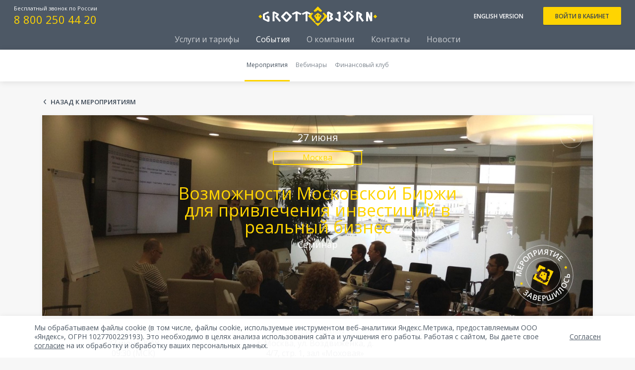

--- FILE ---
content_type: text/html; charset=utf-8
request_url: https://grottbjorn.com/events/moskva/vozmozhnosti-moskovskoj-birzhi-dlya-privlecheniya-investicij-v-realnyj-biznes
body_size: 24235
content:
<html>
  <head>
    
      <title>
        
          
            Возможности Московской Биржи для привлечения инвестиций в реальный бизнес  - Москва
            - финансовое ателье GrottBjörn
          
        
      </title>
    
    <meta charset="utf-8">
    <meta name="viewport" content="width=device-width,initial-scale=1,minimum-scale=1,maximum-scale=1,user-scalable=no">

    

    
      
        
          <meta property="description" content="Возможности Московской Биржи для привлечения инвестиций в реальный бизнес  - Москва - финансовое ателье GrottBjörn">
          <meta property="og:title" content="Возможности Московской Биржи для привлечения инвестиций в реальный бизнес  - Москва - финансовое ателье GrottBjörn">
          <meta property="og:description" content="Возможности Московской Биржи для привлечения инвестиций в реальный бизнес  - Москва - финансовое ателье GrottBjörn">
        
      
      
        <meta property="og:image" content="https://grottbjorn.com/upload/photos/d523a511-50ad-4df9-ae93-cc7a265675bb.jpg">
      
      
        <meta property="og:url" content="https://grottbjorn.com/events/moskva/vozmozhnosti-moskovskoj-birzhi-dlya-privlecheniya-investicij-v-realnyj-biznes">
      
    

    <link rel="apple-touch-icon" sizes="180x180" href="/static/favicon/apple-touch-icon.png">
    <link rel="icon" type="image/png" sizes="32x32" href="/static/favicon/favicon-32x32.png">
    <link rel="icon" type="image/png" sizes="16x16" href="/static/favicon/favicon-16x16.png">
    <link rel="manifest" href="/static/favicon/manifest.json">
    <link rel="mask-icon" href="/static/favicon/safari-pinned-tab.svg" color="#44505d">
    <meta name="msapplication-TileColor" content="#44505d">
    <meta name="msapplication-TileImage" content="/static/favicon/mstile-144x144.png">
    <meta name="theme-color" content="#ffffff">
    <meta name="yandex-verification" content="9a5ca1d1311d5bd3"/>

    <link href="//fonts.googleapis.com/css?family=Open+Sans:300,400,400i,600&amp;subset=cyrillic" rel="stylesheet">
    
  <link rel="stylesheet" href="/static/plugins/swiper.min.css" />

    <link rel="stylesheet" href="/static/build/css/bundle.css?${GIT_REV}">

    <noscript><img src="https://vk.com/rtrg?p=VK-RTRG-246656-fE6vr" style="position:fixed; left:-999px;" alt=""/></noscript>

  </head>
  <body class="page_events ">
    
  
      <header >
        <div class="header-inner">
          <div class="vcard">
            <div class="phone tel">
              <label>Бесплатный звонок по России</label>
              <a href="tel:88002504420">8 800 250 44 20</a>
            </div>
          </div>
          <div class="center">
            <a href="/" class="logo-link">
              <img class="logo" src="/static/img/logo.svg">
            </a>
          </div>
          <div class="right">
            <a class="lang" href="https://company.grottbjorn.com/">ENGLISH VERSION</a>
            
            <a class="btn lk" href="https://lk.grottbjorn.com/signin">ВОЙТИ В КАБИНЕТ</a>
          </div>
        </div>
        
        <nav class="main-menu">
          
          <a href="/services" class="">Услуги и тарифы</a>
          <a href="/events" class="current">События</a>
          <a href="/about" class="">О компании</a>
          <a href="/contacts" class="">Контакты</a>
          <a href="/about/news">Новости</a>
        </nav>
      </header>
    
  <div class="menu">
    <div class="items">
      <a class="current">Мероприятия</a>
      <a href="/webinars">Вебинары</a>
      <a href="/fclub">Финансовый клуб</a>
    </div>
  </div>

    
  <main class="page-content">
    <section class="section main-event">
      <div class="section-header container">
        <a href="/events" class="text-btn goback-link">Назад к
          мероприятиям</a>
      </div>

      <article class="event-card event-card_big container">
        <div class="event-link"
           style="background-image: url(/upload/photos/d523a511-50ad-4df9-ae93-cc7a265675bb.jpg)">
          <div class="event-info">
            <time class="event-date">
              27 июня
            </time>
            <div class="city-label">Москва</div>
            <h1 class="event-name">Возможности Московской Биржи для привлечения инвестиций в реальный бизнес </h1>
            <div class="event-title">Семинар</div>
          </div>
          
          
          
            <img class="stamp" src="/static/img/stamp_past.svg"
                 alt="stamp info">
            
        </div>
        
        <div class="event-params">
          <div class="param-cell param-cell_small">
            <div class="param-title">Дата мероприятия</div>
            <div
                class="param-value">27 июня 2018</div>
            <div
                class="param-value">09:30 (МСК)</div>
          </div>
          
          <div class="param-cell">
            <div class="param-title">Адрес проведения</div>
            <div class="param-value">г. Москва, ул. Воздвиженка, д. 4/7, стр. 1,  зал «Моховая»</div>
          </div>
          
          
        </div>
        <div class="event-map-container">
          <div class="event-map" id="map"></div>
          <button type="button" class="text-btn expand-btn">Посмотреть на
            карте
          </button>
        </div>
        <div class="sharing">
          <button class="sharing-toggle js-sharing-toggle-btn">
            <span class="visually-hidden">Поделиться</span>
          </button>
          <div class="sharing-btns-list">









            <button
                class="share-btn share-btn_vk js-share-btn"
                data-social="vk"
                data-title="Возможности Московской Биржи для привлечения инвестиций в реальный бизнес "
                data-description="Семинар"
                data-image="/upload/photos/d523a511-50ad-4df9-ae93-cc7a265675bb.jpg"
            >
              <span class="visually-hidden">Вконтакте</span>
            </button>






            <button
                class="share-btn share-btn_tg js-share-btn"
                data-social="telegram"
            >
              <span class="visually-hidden">Telegram</span>
            </button>
          </div>
        </div>
      </article>
    </section>

    <section class="reason-section">
      
      
    </section>

    
      <article class="partners">
        <h2 class="partners__title">Партнеры</h2>
        <section class="partners__list">
          
            <a  href="https://www.moex.com/" class="partners__item"  class="partners__item default_cursor">
              <div class="box">
                <img  class="partners__logo_wide"  class="partners__logo" src="/upload/photos/1880bea2-df7b-4cbc-b3ae-f4ecf37070f2.png">
              </div>
              <div class="partners__text">Московская Биржа</div>
            </a>
          
        </section>
      </article>
    

    

    
      <section class="schedule-section">
        <h3 class="schedule-header">Программа мероприятия</h3>
        <ul class="schedule-list">
          
            <li class="schedule-item">
              <div class="schedule-item-info">
                <time class="schedule-time">09:30</time>
                <div class="schedule-text">
                  <h3 class="schedule-title">Регистрация, приветственный кофе</h3>
                  
                </div>
                
              </div>
              
            </li>
          
            <li class="schedule-item">
              <div class="schedule-item-info">
                <time class="schedule-time">10:00</time>
                <div class="schedule-text">
                  <h3 class="schedule-title">Рынок облигаций как средство привлечения инвестиций для бизнеса</h3>
                  
                </div>
                
              </div>
              
                <ul class="speakers-list">
                  
                    <li class="speaker-item">
                      <div class="schedule-text">
                        <h3 class="schedule-title"></h3>
                        
                          <div class="schedule-desc">
                            Анна Константинова, руководитель направления по работе с организаторами размещений, Департамент долгового рынка, Московская Биржа<br />
                            <ul><li>Инструменты</li><li>Процедура</li><li>Сравнение с банковскими продуктами</li></ul><p><br></p>
                          </div>
                        
                      </div>
                      
                    </li>
                  
                    <li class="speaker-item">
                      <div class="schedule-text">
                        <h3 class="schedule-title"></h3>
                        
                          <div class="schedule-desc">
                            Андрей Бобовников, директор по работе с эмитентами, Департамент долгового рынка, Московская Биржа<br />
                            <ul><li>Инструменты</li><li>Процедура</li><li>Сравнение с банковскими продуктами</li></ul>
                          </div>
                        
                      </div>
                      
                    </li>
                  
                </ul>
              
            </li>
          
            <li class="schedule-item">
              <div class="schedule-item-info">
                <time class="schedule-time">10:40</time>
                <div class="schedule-text">
                  <h3 class="schedule-title">Практические аспекты подготовки и размещения облигационного выпуска</h3>
                  
                    <div class="schedule-desc">
                      Виктор Лебедев, директор Финансового ателье GrottBjorn<br />
                      <ul><li>Роль организатора размещения</li><li>Затраты на выпуск</li><li>Дополнительные возможности для бизнеса</li></ul>
                    </div>
                  
                </div>
                
              </div>
              
            </li>
          
            <li class="schedule-item">
              <div class="schedule-item-info">
                <time class="schedule-time">11:40</time>
                <div class="schedule-text">
                  <h3 class="schedule-title">Кофе-брейк</h3>
                  
                </div>
                
              </div>
              
            </li>
          
            <li class="schedule-item">
              <div class="schedule-item-info">
                <time class="schedule-time">12:00</time>
                <div class="schedule-text">
                  <h3 class="schedule-title">Облигации Сектора Роста Московской Биржи</h3>
                  
                    <div class="schedule-desc">
                      Денис Пряничников, начальник управления рынка инноваций и инвестиций, Департамент рынка инноваций и инвестиций ПАО Московская Биржа<br />
                      
                    </div>
                  
                </div>
                
              </div>
              
            </li>
          
            <li class="schedule-item">
              <div class="schedule-item-info">
                <time class="schedule-time">12:20</time>
                <div class="schedule-text">
                  <h3 class="schedule-title">Возможности для частного инвестора на рынке облигаций. Индивидуальные инвестиционные счета и налоговые стимулы</h3>
                  
                </div>
                
              </div>
              
                <ul class="speakers-list">
                  
                    <li class="speaker-item">
                      <div class="schedule-text">
                        <h3 class="schedule-title"></h3>
                        
                          <div class="schedule-desc">
                            Павел Лукьянов, начальник управления продаж, Департамент долгового рынка, ПАО Московская Биржа<br />
                            
                          </div>
                        
                      </div>
                      
                    </li>
                  
                    <li class="speaker-item">
                      <div class="schedule-text">
                        <h3 class="schedule-title"></h3>
                        
                          <div class="schedule-desc">
                            Максим Чернега, руководитель Клиентского отдела Финансового ателье GrottBjorn<br />
                            
                          </div>
                        
                      </div>
                      
                    </li>
                  
                </ul>
              
            </li>
          
            <li class="schedule-item">
              <div class="schedule-item-info">
                <time class="schedule-time">13:00</time>
                <div class="schedule-text">
                  <h3 class="schedule-title">Кофе-брейк</h3>
                  
                </div>
                
              </div>
              
            </li>
          
        </ul>
      </section>
      

    

    
    </section>
  </main>

  <div id="modal_event-reg" class="modal">
    <form id="event-reg-form">
      <button type="button" class="close">×</button>
      <div class="heading">Регистрация на мероприятие</div>
      <div class="textbox">
        <label>Имя</label>
        <input placeholder="Ваше имя" name="firstname" required />
      </div>
      <div class="textbox">
        <label>Фамилия</label>
        <input placeholder="Ваша фамилия" name="surname" required />
      </div>
      <div class="textbox">
        <label>Отчество(если имеется)</label>
        <input placeholder="Ваше отчество" name="patronymic" />
      </div>
      <div class="textbox">
        <label>Компания</label>
        <input placeholder="Название вашей компании" name="companyName" required />
      </div>
      <div class="textbox">
        <label>Город</label>
        <input placeholder="Ваш город" name="city" />
      </div>
      <div class="textbox">
        <label>Телефон</label>
        <input type="tel" placeholder="+7 (xxx) xxx-xx-xx" name="phone"
               required />
      </div>
      <div class="textbox">
        <label>Почта</label>
        <input type="email" placeholder="example@gmail.com" name="email"
               required />
      </div>
      <button class="btn">ЗАРЕГИСТРИРОВАТЬСЯ</button>
      <div class="notice">
        Нажимая на кнопку «Зарегистрироваться», я соглашаюсь с
        <a href="/upload/documents/MYJv6jqdq/Политика_обработки_персональных_данных_25.09.2025.pdf" target="_blank"
           target="_blank">Политикой</a>
        защиты и обработки персональных данных и даю своё
        <a href="/upload/documents/o6oReYnda/Согласие_на_обработку_25.09.2025.pdf" target="_blank">Согласие</a> на их обработку, а также свое <a href="/upload/documents/NbE4c1WmZ/СОГЛАСИЕ получение  рассылок.pdf" target="_blank">согласие</a> на получение информации
      </div>
      <input type="hidden" name="id" value="bb754144-fac4-4962-b8a6-b048dd616196">
    </form>
  </div>

    
      <footer class="desktop">
  <div class="container top">
    <div class="left vcard">
      <a href="/" class="fn org" rel="nofollow">
        <img class="logo" src="/static/img/logo.svg">
      </a>
      
      <a href="#modal_consultation" data-modalform-id="consultation-form_services" for="modal_consultation" class="btn open-modal">
        ПОЛУЧИТЬ КОНСУЛЬТАЦИЮ
       </a>
      <div class="phone tel">
        <label>ЕДИНЫЙ БЕСПЛАТНЫЙ ТЕЛЕФОН</label>
        <a href="tel:88002504420" rel="nofollow">8 800 250 44 20</a>
      </div>
      <div class="address adr">Екатеринбург, 
Проспект Ленина, 101/2</div>
    </div>
    <div class="right">
      <div>
        <a class="lang" href="https://company.grottbjorn.com/" rel="nofollow">ENGLISH VERSION</a>
        
        <a class="social" href="http://vk.com/club44650535" rel="noopener noreferrer" target="_blank">
          <img src="/static/img/social_vk.svg"><span>VKontakte</span>
        </a>
        <a class="social" href="https://www.youtube.com/channel/UC1-q8krCjjvtfnMU_2sulOQ" rel="noopener noreferrer" target="_blank">
          <img src="/static/img/social_yt.svg"><span>Youtube</span>
        </a>
        <a class="social" href="https://ok.ru/group/56012123078674" rel="noopener noreferrer" target="_blank">
          <img src="/static/img/social_ok.svg"><span>OK</span>
        </a>
        <a class="social" href="https://rutube.ru/channel/25105481/" rel="noopener noreferrer" target="_blank">
          <img src="/static/img/social_rutube.svg"><span>Rutube</span>
        </a>
        <a class="social" href="https://t.me/fagrottbjorn" rel="noopener noreferrer" target="_blank">
          <img src="/static/img/social_telegram.svg"><span>Telegram</span>
        </a>
        
      </div>
      <div>
        <div class="links">
          <div>
            <div class="caption">УСЛУГИ</div>
            
              <a href="/services/strahovanie-valyutnyh-riskov-hedzhirovanie" rel="nofollow">Страхование валютных рисков (хеджирование)</a>
            
              <a href="/services/valyutno-konversionnye-operacii" rel="nofollow">Валютно-конверсионные операции</a>
            
              <a href="/services/upravlenie-strategiyami-strahovaniya" rel="nofollow">Управление стратегиями страхования</a>
            
              <a href="/services/strahovanie-procentnyh-riskov-hedzhirovanie" rel="nofollow">Страхование процентных рисков (хеджирование)</a>
            
              <a href="/services/pre-ipo" rel="nofollow">Pre-IPO </a>
            
              <a href="/services/ipo" rel="nofollow"> IPO </a>
            
              <a href="/services/birzhevoj-overnajt" rel="nofollow">Биржевой овернайт</a>
            
              <a href="/services/rynok-obligacij-dlya-chastnogo-investora" rel="nofollow">Рынок облигаций для частного Инвестора </a>
            
              <a href="/services/pryamoj-dostup-na-birzhevoj-rynok-dlya-stran-sng-i-eaes" rel="nofollow">Прямой доступ на биржевой рынок для стран СНГ и ЕАЭС</a>
            
              <a href="/services/zolotye-fondy" rel="nofollow">&quot;Золотые&quot; фонды</a>
            
            
            
          </div>
          <div>
            <div class="caption">&nbsp;</div>
            <a href="/about/soft" rel="nofollow">Софт</a>
            <a href="/about/soft#instruct" rel="nofollow">Инструкции</a>
            <a href="/about/documents" rel="nofollow">Документы</a>
            <a href="/vacancies" rel="nofollow">Вакансии</a>
            &nbsp;
            <a href="/about/documents" rel="nofollow">Лицензии</a>
            <a href="/about/documents#disclosure1" rel="nofollow">Раскрытие информации</a>
            <a href="/about/documents#disclosure6" rel="nofollow">Информация депонентам</a>
            <a class="open-modal" for="modal-report" href="#modal-report" rel="nofollow">Направить заявление/жалобу</a>
            <a class="open-modal" for="modal_claim-type" href="#modal_claim-type" rel="nofollow">Участвовать в размещении/выкупе облигаций</a>
            
          </div>
        </div>
      </div>
    </div>
  </div>
  <hr>
  <div class="container info"><p>Акционерное общество Финансовое ателье ГроттБьерн.</p><p><a href="https://grottbjorn.com/about/documents" target="_blank">Лицензия №166-02672-100000 </a>на осуществление брокерской деятельности, выдана ФКЦБ России 01.11.2000. Без ограничения срока действия. </p><p><a href="https://grottbjorn.com/about/documents" target="_blank">Лицензия №166-02695-010000</a> на осуществление дилерской деятельности, выдана ФКЦБ России 01.11.2000. Без ограничения срока действия. </p><p><a href="https://grottbjorn.com/about/documents" target="_blank">Лицензия №066-13298-001000</a> на осуществление деятельности по управлению ценными бумагами, выдана ФСФР России 02.09.2010. Без ограничения срока действия. </p><p><a href="https://grottbjorn.com/about/documents" target="_blank">Лицензия №066-13299-000100</a> на осуществление депозитарной деятельности, выдана ФСФР России 02.09.2010. Без ограничения срока действия.</p></div>
</footer>

    

    <div id="modal_choice_account" class="modal modal--rounded">
  <div class="content content--choice-account">
    <button type="button" class="close hide-desktop">×</button>
    <button type="button" class="close close--outside hide-tablet">
      <img alt="Close" src="/static/img/close_light.svg" />
    </button>
    <img class="logo" src="/static/img/logo_dark.svg">
    <p class="application__desc">Выберите подходящий Вам вариант </p>
    <a href="/setup-account" class="btn btn--with-padding small dark">Физическое лицо – резидент&nbsp;РФ</a>
    <a href="#modal_request" class="btn btn--with-padding small transparent open-modal" for="modal_request" data-modalform-id="request-form_footer">Физическое лицо – нерезидент&nbsp;РФ</a>
    <a href="#modal_request" class="btn btn--with-padding small open-modal" for="modal_request" data-modalform-id="request-form_footer">Юридическое лицо</a>
  </div>
</div>
    <div id="modal_request" class="modal">
      <form class="js-service-form" method="post" action="/send-service-request" enctype="multipart/form-data">
        <input type="hidden" name="tzOffset">
        <button type="button" class="close">×</button>
        <div class="heading">Заявка в GrottBjorn</div>
        <div class="textbox">
          <label>Имя</label>
          <input name="firstname" placeholder="Представьтесь, пожалуйста" required>
        </div>
        <div class="textbox">
          <label>Телефон</label>
          <input name="phone" type="tel" placeholder="+7 (xxx) xxx-xx-xx" required>
        </div>
        <div class="textbox">
          <label>Город</label>
          <input name="city" placeholder="Ваш город" required>
        </div>
        <div class="textbox">
          <label>Почта</label>
          <input name="email" type="email" placeholder="example@gmail.com" required>
        </div>
        <div class="inn-egrul">
          Для подачи заявки введите номер ИНН или загрузите выписку из ЕГРЮЛ. (необязательно)
        </div>
        <div class="textbox">
          <label>Номер ИНН</label>
          <input name="TINNumber" type="number" placeholder="хххх хххх хххх"/>
        </div>
        <section class="textbox file">
          <span class="file__egrul">
            Справка ЕГРЮЛ ( получить справку можно на сайте<br>
            <a href="//egrul.nalog.ru/" target="_blank">egrul.nalog.ru</a>
            или в налоговой)
          </span>
          <label for="file-upload" class="file-upload">
            <input id="egrul-file-input" class="file-input" name="egrul" type="file">
            <div class="file-upload__content">
              <b>Загрузите</b>
              <br>
              <span class="drag-drop">или перетащите</span>
              сюда справку ЕГРЮЛ<br>Форматы: .doc, .pdf
            </div>
            <span class="file-return"></span>
            <button type="button" class="file__close">×</button>
          </label>
        </section>
        <div class="g-recaptcha" data-sitekey="6LcEF-EUAAAAAKSY0kj1tQlBseFVnslP6oMHwHUo" style="width: fit-content; margin: 20px auto 4px;"></div>
        <div class="captcha-alert" style="display: none; color: red;"></div>
        <button class="btn">СТАТЬ КЛИЕНТОМ</button>
        <div class="notice">
          Нажимая на кнопку «Стать клиентом», я соглашаюсь с
          <a href="/upload/documents/MYJv6jqdq/Политика_обработки_персональных_данных_25.09.2025.pdf" target="_blank">Политикой</a>
          защиты и обработки персональных данных и даю своё
          <a href="/upload/documents/o6oReYnda/Согласие_на_обработку_25.09.2025.pdf" target="_blank">Согласие</a>
          на их обработку, а также свое <a href="/upload/documents/NbE4c1WmZ/СОГЛАСИЕ получение  рассылок.pdf" target="_blank">согласие</a> на получение информации
        </div>
      </form>
    </div>

    <div id="modal_consultation" class="modal">
      <form class="js-consultation-form" method="post" action="/send-consultation-request">
        <input type="hidden" name="tzOffset">
        <button type="button" class="close">×</button>
        <div class="heading">Заявка на консультацию</div>
        <div class="textbox">
          <label>Имя</label>
          <input name="firstname" placeholder="Представьтесь, пожалуйста" required>
        </div>
        <div class="textbox">
          <label>Телефон</label>
          <input name="phone" type="tel" placeholder="+7 (xxx) xxx-xx-xx" required>
        </div>
        <div class="textbox">
          <label>Город</label>
          <input name="city" placeholder="Ваш город" required>
        </div>
        <div class="textbox">
          <label>Дата консультации</label>
          <input name="date" type="date" lang="ru" date-format="mm/dd/yyyy" required>
        </div>
        <div class="textbox">
          <label>Время консультации (МСК)</label>
          <input name="time" type="time" placeholder="хх:хх" required>
        </div>
        <div class="bottom">
          <div class="g-recaptcha" data-sitekey="6LcEF-EUAAAAAKSY0kj1tQlBseFVnslP6oMHwHUo" style="width: fit-content; margin: 20px auto 4px; padding-top: 20px"></div>
          <div class="captcha-alert" style="display: none; color: red;">Мы должны убедиться, что вы живой человек</div>
          <button class="btn" style="margin-top: 0px">ОТПРАВИТЬ ЗАЯВКУ</button>
          <div class="notice">
            Нажимая на кнопку «Отправить заявку», я соглашаюсь с
            <a href="/upload/documents/MYJv6jqdq/Политика_обработки_персональных_данных_25.09.2025.pdf" target="_blank">Политикой</a>
            защиты и обработки персональных данных и даю своё 
            <a href="/upload/documents/o6oReYnda/Согласие_на_обработку_25.09.2025.pdf" target="_blank">Согласие</a>
            
            на их обработку, а также свое <a href="/upload/documents/NbE4c1WmZ/СОГЛАСИЕ получение  рассылок.pdf" target="_blank">согласие</a> на получение информации
          </div>
        </div>
      </form>
    </div>

    <div id="modal_webinar-reg" class="modal">
      <form id="webinar-reg-form" class="js-webinar-reg-form">
        <input type="hidden" name="id" id="webinar-id-input">
        <button type="button" class="close">×</button>
        <div class="heading">Регистрация на вебинар</div>
        <div class="textbox">
          <label>Имя</label>
          <input placeholder="Ваше имя" name="firstname" required>
        </div>
        <div class="textbox">
          <label>Город</label>
          <input placeholder="Ваш город" name="city" required>
        </div>
        <div class="textbox">
          <label>Телефон</label>
          <input type="tel" placeholder="+7 (xxx) xxx-xx-xx" name="phone" required>
        </div>
        <div class="textbox">
          <label>Почта</label>
          <input type="email" placeholder="example@gmail.com" name="email" required>
        </div>
        <div class="bottom">
          <button class="btn">ЗАРЕГИСТРИРОВАТЬСЯ</button>
          <div class="notice">
            Нажимая на кнопку «Зарегистрироваться», я соглашаюсь с
            <a href="/upload/documents/MYJv6jqdq/Политика_обработки_персональных_данных_25.09.2025.pdf" target="_blank">Политикой</a>
            защиты и обработки персональных данных и даю своё
            <a href="/upload/documents/o6oReYnda/Согласие_на_обработку_25.09.2025.pdf" target="_blank">Согласие</a>
            на их обработку, а также свое <a href="/upload/documents/NbE4c1WmZ/СОГЛАСИЕ получение  рассылок.pdf" target="_blank">согласие</a> на получение информации
          </div>
        </div>
      </form>
    </div>

    <div id="modal-alert" class="modal">
      <form class="application-submit">
        <button type="button" class="close">×</button>
        <img src="/static/img/done_icon.svg" alt="Заявка отправлена">
        <div class="application__heading">Сообщение отправлено</div>
        <div class="application__desc">
          Спасибо за ваше обращение, оно будет обработано в ближайшее время
        </div>
      </form>
    </div>

    <div id="modal-report" class="modal">
        <form id="report-form" enctype="multipart/form-data">
          <button type="button" class="close">×</button>
          <div class="heading">Заявление/жалоба</div>
          <div class="textbox">
            
            <select name="type" id="type" class="select select-modal" required>
              <option value="">Выберите тип</option>
              <option value="заявление">Заявление</option>
              <option value="жалоба">Жалоба</option>
            </select>
          </div>
          <div class="textbox">
            <label>ФИО</label>
            <input placeholder="Введите ФИО" name="fullname" required>
          </div>
          <div class="textbox">
            <label>Телефон</label>
            <input type="tel" placeholder="+7 (xxx) xxx-xx-xx" name="phone" required>
          </div>
          <div class="textbox">
            <label>Почта</label>
            <input type="email" placeholder="example@gmail.com" name="email" required>
          </div>
          <div class="textbox">
            <label>Текст</label>
            <textarea class="textarea" placeholder="Введите текст" name="text" required></textarea>
          </div>
          <div class="textbox file">
             <label for="report-file-input" class="file-upload">
            <input id="report-file-input" class="file-input" name="file" type="file" accept=".pdf,.doc,.docx,.jpg,.jpeg,.png">
            <div class="file-upload__content">
              <b>Прикрепить файл (до 5 МБ)</b>
              <br>
              <span class="drag-drop">или перетащите</span>
              сюда<br>Допустимые форматы: pdf, doc, docx, jpg, jpeg, png
            </div>
            <span class="file-return"></span>
            <button type="button" class="file__close">×</button>
          </label>
          </div>
          <div class="g-recaptcha" data-sitekey="6LcEF-EUAAAAAKSY0kj1tQlBseFVnslP6oMHwHUo" style="width: fit-content; margin: 20px auto 4px;"></div>
          <div class="captcha-alert" style="color: red;"></div>
          <div class="bottom">
            <button class="btn">Отправить</button>
             <div class="notice">
              Нажимая на кнопку «Отправить», я соглашаюсь с
              <a href="/upload/documents/MYJv6jqdq/Политика_обработки_персональных_данных_25.09.2025.pdf" target="_blank">Политикой</a>
              защиты и обработки персональных данных и даю своё
              <a href="/upload/documents/o6oReYnda/Согласие_на_обработку_25.09.2025.pdf" target="_blank">Согласие</a>
              на их обработку, а также свое <a href="/upload/documents/NbE4c1WmZ/СОГЛАСИЕ получение  рассылок.pdf" target="_blank">согласие</a> на получение информации
            </div>
          </div>
        </form>
    </div>

    <div id="modal_claim-type" class="modal">
      <form>
        <button type="button" class="close">×</button>
        <div class="heading">Выберите один из вариантов</div>
        <div class="btn-wrapper">
          <a href="#modal_claim-add" for="modal_claim-add" class="btn open-modal">Подать заявку</a>
          <a href="#modal_claim-update" for="modal_claim-update" class="btn open-modal">Изменить или отменить заявку</a>
          <a href="#modal_claim-id" for="modal_claim-id" class="btn open-modal">Подтвердить заявку</a>
        </div>
      </form>
    </div>

    <link rel="stylesheet" href="/static/css/claim.css">
<script src="/static/js/bowser.js"></script>

<div id="modal_claim-add" class="modal">
  <form class="claim_add" novalidate>
    <button type="button" class="close">×</button>

    <div class="textbox">
      <select
        name="title_field"
        class="claim_input select_input"
      ></select>
    </div>

    <div class="heading">Подать заявку на участие в первичном размещении</div>

    <p class="success_msg"></p>
    <p class="error common_error">К сожалению, в настоящее время нет доступных заявок. Попробуйте позже</p>
    <p class="error before_error"></p>
    <p class="error after_error">К сожалению, сбор заявок уже окончен. Мы ждём вас в следующий раз!</p>
    <p class="error send_email_error">При отправке письма по указанному Вами адресу электронной почты произошла ошибка.</p>

    <div class="rest_fields">
      <div class="textbox">
        <label>Участвую как:</label>
        <select
          name="type_field"
          class="claim_input select_input"
        >
          <option value="individual" selected>Физическое лицо или ИП</option>
          <option value="entity">Юридическое лицо</option>
        </select>
        <p class="popup only_qualified_popup"></p>
        <div class="type_box"></div>
      </div>

      <div class="textbox" style="overflow: visible;">
        <label>Телефон:</label>
        <input
          type="tel"
          name="phone_field"
          class="claim_input"
          placeholder="+7 (xxx) xxx-xx-xx"
          autocomplete="off"
          required
        />
        <p class="error phone_error">Введите номер сотового телефона в формате "+79876543210" или "89876543210"</p>
        <span class="tooltip_wrapper">
          <span class="tooltip phone_tooltip">?</span>
        </span>
        <p class="popup phone_popup"></p>
      </div>

      <div class="textbox" style="overflow: visible;">
        <label>Почта:</label>
        <input
          type="email"
          name="email_field"
          class="claim_input"
          placeholder="Адрес электронной почты"
          autocomplete="off"
          required
        />
        <p class="error email_error">Введите правильный адрес электронной почты</p>
        <span class="tooltip_wrapper">
          <span class="email_tooltip">?</span>
        </span>
      </div>

      <div class="textbox">
        <label>Количество:</label>
        <input
          type="number"
          name="amount_field"
          class="claim_input"
          placeholder="0"
          autocomplete="off"
          required
        />
        <p class="error amount_error"></p>
        <p class="popup amount_popup">Если вы хотите приобрести ценные бумаги на разные счета, например, на свой обычный брокерский счет и ИИС, то необходимо подать заявку для КАЖДОГО счета ОТДЕЛЬНО! Также обращаем ваше внимание, что заявку необходимо выставлять на планируемое количество, т.е. без «запаса»!</p>
      </div>

      <div class="textbox">
        <label class="price-label">Цена:</label>
        <div class="price_box">
          <input
            type="number"
            name="price_field"
            class="claim_input"
            placeholder="0.00"
            step="0.01"
            autocomplete="off"
            required
          />
          <span class="percent_symbol">%</span>
        </div>
        <p class="error price_error"></p>
        <span class="tooltip_wrapper">
          <span class="tooltip price_tooltip">?</span>
        </span>
      </div>

      <div class="textbox">
        <label>Ставка (в процентах для облигаций):</label>
        <input
          type="number"
          name="rate_field"
          class="claim_input"
          placeholder="0.00"
          step="0.01"
          autocomplete="off"
          required
        />
        <p class="error rate_error"></p>
        <span class="tooltip_wrapper">
          <span class="tooltip rate_tooltip">?</span>
        </span>
      </div>

      <div class="textbox nooverflow">
        <label>Минимальная аллокация:</label>
        <input type="number" min="1" max="100" value="1" placeholder="1" name="allocation_field" class="claim_input" required />
        <span class="allocation_symbol">%</span>
        <p class="error allocation_error">Допускается ввод только значений в диапазоне от 1 до 100</p>
        <span class="tooltip_wrapper">
          <span class="tooltip allocation_tooltip">?</span>
        </span>
      </div>

      <div class="textbox placeholder_dark">
        <label>Брокер:</label>
        <input list="brokers" name="broker_field" class="claim_input" autocomplete="off" required>
        <datalist id="brokers" class="broker_box"></datalist>
        <p class="error broker_error">Допускается ввод только значений из выпадающего списка</p>
        <span class="tooltip_wrapper">
          <span class="tooltip broker_tooltip">?</span>
        </span>
      </div>

      <div class="textbox">
        <label>Откуда вы узнали о размещении/оферте:</label>
        <select
          name="place_field"
          class="claim_input select_input"
        >
          <option value=""></option>
          <option value="telegram">Телеграм</option>
          <option value="friends">Друзья</option>
          <option value="internet">Интернет</option>
          <option value="mailing">Рассылка</option>
          <option value="other">Укажите свой вариант, откуда вы узнали о размещении/оферте</option>
        </select>
        <div class="textbox place_box">
          <label>Укажите свой вариант:</label>
          <input name="own_field" autocomplete="off">
        </div>
      </div>
      <p class="error max_error">По данной заявке превышена предельная сумма. Выберите другую заявку или попробуйте позже</p>
      <div>
        <div class="notice">
          Нажимая на кнопку «Получить смс-код», я соглашаюсь с
          <a href="/upload/documents/MYJv6jqdq/Политика_обработки_персональных_данных_25.09.2025.pdf" target="_blank">Политикой</a>
          защиты и обработки персональных данных и даю своё
          <a href="/upload/documents/o6oReYnda/Согласие_на_обработку_25.09.2025.pdf" target="_blank">Согласие</a>
          на их обработку, а также <a href="/upload/documents/NbE4c1WmZ/СОГЛАСИЕ получение  рассылок.pdf" target="_blank">Согласие</a> на получение информационных материалов о будущих размещениях
        </div>
        <button class="btn sms_btn">Получить смс-код</button>
        <div class="textbox sms_box" style="display: none;">
          <label>Код подтверждения заявки на размещение/оферту: ХХХХ</label>
          <input
            name="sms_field"
            placeholder="Код"
            autocomplete="off"
            required
          />
        </div>
      </div>

      <div class="btn_wrapper" style="display: none;">
        <button class="btn join_btn" disabled>Участвовать!</button>
      </div>
    </div>
  </form>
</div>

<script>
;(() => {
  const modalAddClaim = document.querySelector('#modal_claim-add')
  const addClaimForm = document.querySelector('.claim_add')

  const {
    title_field,
    type_field,
    phone_field,
    email_field,
    amount_field,
    price_field,
    rate_field,
    allocation_field,
    broker_field,
    place_field,
    own_field,
    sms_field,
  } = addClaimForm

  const infoMsg = addClaimForm.querySelector('.heading')
  const successMsg = addClaimForm.querySelector('.success_msg')

  const typeBox = addClaimForm.querySelector('.type_box')
  const brokerBox = addClaimForm.querySelector('.broker_box')
  const placeBox = addClaimForm.querySelector('.place_box')

  const priceTooltip = addClaimForm.querySelector('.price_tooltip')
  const rateTooltip = addClaimForm.querySelector('.rate_tooltip')

  const restFields = addClaimForm.querySelector('.rest_fields')

  const commonError = addClaimForm.querySelector('.common_error')
  const beforeError = addClaimForm.querySelector('.before_error')
  const afterError = addClaimForm.querySelector('.after_error')
  const emailError = addClaimForm.querySelector('.email_error')
  const sendEmailError = addClaimForm.querySelector('.send_email_error')
  const phoneError = addClaimForm.querySelector('.phone_error')
  const amountError = addClaimForm.querySelector('.amount_error')
  const priceError = addClaimForm.querySelector('.price_error')
  const rateError = addClaimForm.querySelector('.rate_error')
  const allocationError = addClaimForm.querySelector('.allocation_error')
  const brokerError = addClaimForm.querySelector('.broker_error')
  const maxError = addClaimForm.querySelector('.max_error')

  const smsBtn = addClaimForm.querySelector('.sms_btn')
  const smsBox = addClaimForm.querySelector('.sms_box')

  const joinBtn = addClaimForm.querySelector('.join_btn')
  const closeBtn = addClaimForm.querySelector('.close')

  const percentSymbol = addClaimForm.querySelector('.percent_symbol')
  const amountPopup = addClaimForm.querySelector('.amount_popup')
  const onlyQualifiedPopup = addClaimForm.querySelector('.only_qualified_popup')

  let fieldErrors = {}
  let smsCode = null

  const individualFieldTemplate = /*html*/ `
  <div class="textbox">
    <label>Фамилия:</label>
    <input type="text" name="lastName_field" class="claim_input" placeholder="Фамилия" autocomplete="off" required />
  </div>
  <div class="textbox">
    <label>Имя:</label>
    <input type="text" name="firstName_field" class="claim_input" placeholder="Имя" autocomplete="off" required />
  </div>
  <div class="textbox">
    <label>Отчество:</label>
    <input type="text" name="middleName_field" placeholder="Отчество" autocomplete="off" />
  </div>
  `

  const entityFieldTemplate = /*html*/ `
  <div class="textbox">
    <label>Наименование организации:</label>
    <input type="text" name="entityName_field" class="claim_input"  placeholder="Наименование организации" autocomplete="off" required/>
  </div>
  `

  modalAddClaim.onclick = (e) => {
    if (e.target === modalAddClaim) {
      e.stopImmediatePropagation()
    }
  }

  addClaimForm.onsubmit = (e) => {
    e.preventDefault()
  }

  const getValueFromField = (field) =>
    field.value.replace(/\s{2,}/g, ' ').trim()
  const getValueFromBrokerField = (brokerField) =>
    brokerField.placeholder.replace(/\s{2,}/g, ' ').trim()
  const getDateInMs = (date) => new Date(date).getTime()
  const isEmpty = (fields) => fields.some((f) => f.name !== 'allocation_field' && f.name !== 'broker_field' && getValueFromField(f) === '')
  const isEmail = (email) => {
    // const regex = /^([0-9a-zA-Z]([-.\w]*[0-9a-zA-Z])*@([0-9a-zA-Z][-\w]*[0-9a-zA-Z]\.)+[a-zA-Z]{2,9})$/
    const regex = /\S+@\S+\.\S+/
    return email.match(regex)
  }
  const isPhone = (phone) => {
    const regex = /^\+?\d{11}$/
    return phone.match(regex)
  }

  let currentDataObj = {}
  let brokers = {}

  async function checkDates() {
    const allClaims = await (await fetch('/claims')).json()
    const currentClaim = allClaims.find(claim => claim.id === currentDataObj.id)
    const { showDateTimeMin, showDateTimeMax } = currentClaim
    const timeZone = { timeZone: 'Europe/Moscow' }
    const now = Date.now()

    if (
      getDateInMs(showDateTimeMin) > now
    ) {
      beforeError.textContent = `Сбор заявок начнется ${new Date(showDateTimeMin).toLocaleDateString('ru-RU', timeZone)} в ${new Date(showDateTimeMin).toLocaleTimeString('ru-RU', timeZone)} МСК`
      afterError.style.display = 'none'
      beforeError.style.display = 'block'
      restFields.style.display = 'none'
      infoMsg.style.display = 'none'
      return false
    } else if (getDateInMs(showDateTimeMax) < now) {
      beforeError.style.display = 'none'
      afterError.style.display = 'block'
      restFields.style.display = 'none'
      infoMsg.style.display = 'none'
      return true
    } else {
      beforeError.style.display = 'none'
      afterError.style.display = 'none'
      restFields.style.display = 'block'
      infoMsg.style.display = 'block'
      return true
    }
  }


  const getOnlyQualifiedPopupText = ({ isOnlyForQualified, isTestingRequired }) => {
    if (isOnlyForQualified) {
      return 'Уважаемый Инвестор! Вы должны быть КВАЛИФИЦИРОВАННЫМ инвестором, чтобы участвовать в размещении!'
    }
    if (isTestingRequired) {
      return 'Уважаемый Инвестор! Вы должны быть Квалифицированным инвестором или пройти ТЕСТИРОВАНИЕ у своего брокера, чтобы участвовать в размещении!'
    }
    return null;
  }

  const onlyQualifiedPopupToggler = {
    enable({ isOnlyForQualified = false, isTestingRequired = false }) {
      if (onlyQualifiedPopup) {
        onlyQualifiedPopup.textContent =
          getOnlyQualifiedPopupText({ isOnlyForQualified, isTestingRequired })
        onlyQualifiedPopup.style.display = 'block'
      }
    },
    disable() {
      if (onlyQualifiedPopup) {
        onlyQualifiedPopup.style.display = 'none'
      }
    }
  }

  function start() {
    console.log(`current date is ${new Date(Date.now()).toUTCString()}`)

    fetch('/claims')
      .then((response) => response.json())
      .then(async (claims) => {
        let index = 0
        Object.entries(claims).forEach(
          ([key, { title, showDateTimeUntilMin, showDateTimeUntilMax }]) => {
            if (getDateInMs(showDateTimeUntilMin) <= Date.now() && getDateInMs(showDateTimeUntilMax) >= Date.now()) {
              console.log(new Date(showDateTimeUntilMin).toUTCString())
              title_field.options[index] = new Option(title, key)
              index++
            }
          }
        )
        currentDataObj = claims[title_field.value]
        if (!currentDataObj) {
          title_field.style.display = 'none'
          restFields.style.display = 'none'
          commonError.style.display = 'block'
          return
        }
        const response = await fetch('/brokers')
        if (response.ok) {
          const _brokers = await response.json()
          for (const broker of _brokers) {
            Promise.resolve(broker).then(({ brokerName, brokerNum }) => {
              const value = brokerName + ', ' + brokerNum
              brokers[value] = value
              brokerBox.innerHTML += `<option value="${value}"/>`
            })
          }
        }

        title_field.onchange = () => {
          currentDataObj = claims[title_field.value]
          initFields()
        }

        initFields()
      })
  }

  async function initFields() {
    const valid = await checkDates()
    if (!valid) return

    const { type, priceMin, priceMax, rateMin, rateMax, allocation, showPercent, onlyForQualified, testingRequired } = currentDataObj

    if (showPercent) {
      percentSymbol.style.display = 'inline-block'
    } else {
      percentSymbol.style.display = 'none'
    }

    infoMsg.textContent =
      type === 'initial'
        ? 'Подать заявку на участие в первичном размещении'
        : 'Подать заявку на участие в оферте'

    type_field.value = 'individual'
    typeBox.innerHTML = individualFieldTemplate
    if (onlyForQualified || testingRequired) {
      onlyQualifiedPopupToggler.enable({
        isOnlyForQualified: onlyForQualified,
        isTestingRequired: testingRequired,
      })
    }

    priceTooltip.dataset.content = `Допускается ввод значений в диапазоне от ${priceMin} до ${priceMax}`

    if (priceMin === priceMax) {
      price_field.value = priceMin
      price_field.setAttribute('disabled', '')
      priceTooltip.parentElement.style.display = 'none'
    } else {
      price_field.value = ''
      price_field.removeAttribute('disabled')
      priceTooltip.parentElement.style.display = 'block'
    }

    rateTooltip.dataset.content = `Допускается ввод значений в диапазоне от ${rateMin} до ${rateMax}`

    if (rateMin === rateMax) {
      rate_field.value = rateMin
      rate_field.setAttribute('disabled', '')
      rateTooltip.parentElement.style.display = 'none'
    } else {
      rate_field.value = ''
      rate_field.removeAttribute('disabled')
      rateTooltip.parentElement.style.display = 'block'
    }

    if (allocation) {
      allocation_field.parentElement.style.display = 'block'
      if (type === 'buyout') {
        allocation_field.value = 100
        allocation_field.setAttribute('disabled', '')
      } else {
        allocation_field.removeAttribute('disabled')
      }
    } else {
      allocation_field.parentElement.style.display = 'none'
      allocation_field.value = 100
    }

    maxError.style.display = 'none'

    initHandlers()
  }

  function initHandlers() {
    const { amountMin, amountMax, priceMin, priceMax, rateMin, rateMax, mult, onlyForQualified, testingRequired } =
      currentDataObj

    type_field.oninput = () => {
      if (type_field.value === 'individual') {
        typeBox.innerHTML = individualFieldTemplate
        onlyQualifiedPopupToggler.enable({
          isOnlyForQualified: onlyForQualified,
          isTestingRequired: testingRequired,
        })
      } else {
        typeBox.innerHTML = entityFieldTemplate
        onlyQualifiedPopupToggler.disable()
      }
    }

    email_field.onchange = () => {
      if (!isEmail(getValueFromField(email_field))) {
        emailError.style.display = 'block'
        fieldErrors.email = true
      } else {
        emailError.style.display = 'none'
        delete fieldErrors.email
      }
    }

    phone_field.onchange = () => {
      if (!isPhone(getValueFromField(phone_field))) {
        phoneError.style.display = 'block'
        fieldErrors.phone = true
      } else {
        phoneError.style.display = 'none'
        delete fieldErrors.phone
      }
    }

    const phonePopupText = onlyForQualified
        ? 'ТОЛЬКО ДЛЯ КВАЛОВ'
        : testingRequired
          ? 'НУЖНО ТЕСТИРОВАНИЕ'
          : null

    phone_field.onfocus = () => {
      if (phonePopupText) {
        phonePopup.textContent = phonePopupText
        phonePopup.style.display = 'block'
      }
    }

    phone_field.onblur = () => {
      phonePopup.style.display = 'none'
    }

    amount_field.oninput = () => {
      amountError.textContent = ''
      delete fieldErrors.amount
      const value = getValueFromField(amount_field)
      if (!value) return
      if (value % mult !== 0 || value < amountMin || value > amountMax) {
        amountError.textContent = `Допускается ввод значений от ${amountMin} до ${amountMax} с кратностью ${mult}`
        amountError.style.display = 'block'
        fieldErrors.amount = true
      }
    }

    amount_field.onfocus = () => {
      amountPopup.style.display = 'block'
    }

    amount_field.onblur = () => {
      amountPopup.style.display = 'none'
    }

    price_field.oninput = () => {
      priceError.textContent = ''
      delete fieldErrors.price
      const value = getValueFromField(price_field)
      if (!value) return
      if (value < priceMin || value > priceMax) {
        priceError.textContent = `Допускается ввод значений в диапазоне от ${priceMin} до ${priceMax}`
        priceError.style.display = 'block'
        fieldErrors.price = true
      }
    }

    price_field.onkeydown = (e) => {
      const value = getValueFromField(price_field)
      if (!value || !/[\.,]/.test(value)) return
      const floatNums = value.includes('.') ? value.split('.')[1] : value.split(',')[1]
      if (floatNums?.length >= 2 && e.key !== 'Backspace') {
        e.preventDefault()
      }
    }

    rate_field.oninput = () => {
      rateError.textContent = ``
      delete fieldErrors.rate
      const value = getValueFromField(rate_field)
      if (!value) return
      if (value < rateMin || value > rateMax) {
        rateError.textContent = `Допускается ввод значений в диапазоне от ${rateMin} до ${rateMax}`
        rateError.style.display = 'block'
        fieldErrors.rate = true
      }
    }

    rate_field.onkeydown = (e) => {
      const value = getValueFromField(rate_field)
      if (!value || !/[\.,]/.test(value)) return
      const floatNums = value.includes('.') ? value.split('.')[1] : value.split(',')[1]
      if (floatNums?.length >= 2 && e.key !== 'Backspace') {
        e.preventDefault()
      }
    }

    allocation_field.onkeydown = (e) => {
      if (!/[0-9]+/.test(e.key) && e.key !== 'Backspace') {
        e.preventDefault()
      }
      const value = getValueFromField(allocation_field)
      // if (value.length === 3 && e.key !== 'Backspace') {
      //   e.preventDefault()
      // }
    }

    allocation_field.oninput = (e) => {
      const value = getValueFromField(allocation_field)
      if (value < 1 || value > 100) {
        fieldErrors.allocation = true
      } else {
         allocationError.style.display = 'none'
         delete fieldErrors.allocation
      }
    }

    allocation_field.onchange = () => {
      if (fieldErrors.allocation) {
        allocationError.style.display = 'block'
      } else {
         allocationError.style.display = 'none'
      }
    }

    place_field.oninput = (e) => {
      if (e.target.value === 'other') {
        placeBox.style.display = 'block'
        own_field.classList.add('claim_input')
      } else {
        placeBox.style.display = 'none'
        own_field.classList.remove('claim_input')
      }
    }

    broker_field.oninput = (e) => {
      if (!brokers[e.target.value]) {
        brokerError.style.display = 'block'
        fieldErrors.broker = true
      } else {
        broker_field.placeholder = e.target.value
        broker_field.value = ''
        brokerError.style.display = 'none'
        delete fieldErrors.broker
      }
    }

    closeBtn.addEventListener('click', () => {
      addClaimForm.reset()
      currentDataObj = {}
      successMsg.style.display = 'none'
      smsBox.style.display = 'none'
      joinBtn.parentElement.style.display = 'none'

      title_field.style.display = 'block'
      restFields.style.display = 'block'
      typeBox.innerHTML = individualFieldTemplate
      sendEmailError.style.display = 'none'
      broker_field.placeholder = ''

      const errors = addClaimForm.querySelectorAll('.error')
      errors.forEach(e => { e.style.display = 'none' })

      smsBtn.setAttribute('disabled', '')
      smsCode = null

      start()
    })

    addClaimForm.oninput = async () => {
      const inputs = [...addClaimForm.querySelectorAll('.claim_input')]
      const error = isEmpty(inputs) || Object.keys(fieldErrors).length > 0 || broker_field.placeholder === ''
      if (!error && !smsCode) {
        const valid = await checkDates()
        if (!valid) return
        smsBtn.removeAttribute('disabled')
      } else if (smsCode) {
        smsBtn.removeAttribute('disabled')
      } else {
        smsBtn.setAttribute('disabled', '')
      }

      const value = getValueFromField(sms_field)

      if (error || value !== smsCode) {
        joinBtn.setAttribute('disabled', '')
      } else {
        joinBtn.removeAttribute('disabled')
      }
    }

    smsBtn.onclick = async () => {
      const response = await checkSubmissionAppOperationData()
      if (response.ok) {
        maxError.style.display = 'none'
        sendSmsCode()
      }
      else {
        const { type } = await response.json()
        if (type) {
          maxError.style.display = 'block'
        } else {
          maxError.style.display = 'none'
        }
      }
    }

    joinBtn.onclick = async () => {
      joinBtn.setAttribute('disabled', '')
      await sendEmail()
      joinBtn.removeAttribute('disabled')
    }
  }

  start()

  async function checkSubmissionAppOperationData() {
    const brokerArr = getValueFromBrokerField(broker_field).split(', ')

    const data = {
      brokerName: brokerArr[0],
      brokerNum: brokerArr[1],
      issuerName: currentDataObj.title,
      minAllocation: getValueFromField(allocation_field).replace('%', ''),
      price: getValueFromField(price_field),
      quantity: getValueFromField(amount_field),
      rate: getValueFromField(rate_field),
      sourseInformation: getValueFromField(own_field) ? getValueFromField(own_field) : getValueFromField(place_field),
      userEntityName: addClaimForm.entityName_field
        ? getValueFromField(addClaimForm.entityName_field)
        : '',
      userName: addClaimForm.firstName_field
        ? getValueFromField(addClaimForm.firstName_field)
        : '',
      userSurname: addClaimForm.lastName_field
        ? getValueFromField(addClaimForm.lastName_field)
        : '',
      userMiddleName: addClaimForm.middleName_field
        ? getValueFromField(addClaimForm.middleName_field)
        : '',
      userPhone: getValueFromField(phone_field),
      userPost: getValueFromField(email_field),
      userType: getValueFromField(type_field),
      userDeviceInfo: JSON.stringify(bowser.parse(window.navigator.userAgent))
    }

    const response = await fetch('/submission-app-operations/check-data', {
      method: 'POST',
      headers: {
        'Content-Type': 'application/json',
      },
      body: JSON.stringify(data),
    })

    return response
  }

  async function sendSmsCode() {
    smsBtn.setAttribute('disabled', '')
    sms_field.value = ''
    smsBox.style.display = 'block'
    joinBtn.parentElement.style.display = 'block'

    sms_field.focus()
    joinBtn.scrollIntoView()

    const response = await fetch('/send-sms', {
      method: 'POST',
      headers: {
        'Content-Type': 'application/json',
      },
      body: JSON.stringify({ phone: getValueFromField(phone_field) }),
    })
    if (response.ok) {
      smsCode = await response.json()
    }

    let t = 60
    const timerId = setInterval(() => {
      smsBtn.textContent = `${t--}`

      if (t < 0) {
        clearInterval(timerId)
        smsBtn.textContent = 'Получить смс-код'
        smsBtn.removeAttribute('disabled')
      }
    }, 1000)

    closeBtn.addEventListener('click', () => {
      clearInterval(timerId)
      smsBtn.textContent = 'Получить смс-код'
    })
  }

  async function getCode() {
    const code =  Math.random().toString().substring(2, 8)
    const response = await fetch(`/submission-app-operations/${code}`)
    if (response.ok) return getCode()
    return code
  }

  async function sendEmail() {
    const valid = await checkDates()
    if (!valid) return

    const code = await getCode()
    const title = currentDataObj.title
    const typeText = currentDataObj.type ? (currentDataObj.type  === 'initial' ? 'первичном размещении' : 'выкупе') : ''

    const text = `Ваша заявка принята. Ей присвоен номер ${code}. Запомните его, он вам понадобится в дальнейшем для общения с нашими специалистами, а также для ввода подтверждения. Необходимые инструкции будут направлены на указанный вами ящик электронной почты. Благодарим вас за участие!`

    const success = await sendSubmissionAppOperation(code)

    if (success) {
      fetch('/send-email', {
        method: 'POST',
        headers: {
          'Content-Type': 'application/json',
        },
        body: JSON.stringify({
          allocation: getValueFromField(allocation_field),
          amount: getValueFromField(amount_field),
          broker: getValueFromBrokerField(broker_field),
          code,
          emailType: 'claim_success',
          subject: 'Заявка на участие в первичном размещении/выкупе',
          email: getValueFromField(email_field),
          price: getValueFromField(price_field),
          rate: getValueFromField(rate_field),
          title,
          typeText,
          phone: getValueFromField(phone_field)
        })
      }).catch(() => {
        sendEmailError.style.display = 'block'
      })

      successMsg.textContent = text
      successMsg.style.display = 'block'
      title_field.style.display = 'none'
      restFields.style.display = 'none'
    }
  }

  async function sendSubmissionAppOperation(code) {
    const brokerArr = getValueFromBrokerField(broker_field).split(', ')

    const data = {
      brokerName: brokerArr[0],
      brokerNum: brokerArr[1],
      internalIdentifier: code,
      issuerName: currentDataObj.title,
      minAllocation: getValueFromField(allocation_field).replace('%', ''),
      price: getValueFromField(price_field),
      quantity: getValueFromField(amount_field),
      rate: getValueFromField(rate_field),
      sourseInformation: getValueFromField(own_field) ? getValueFromField(own_field) : getValueFromField(place_field),
      userEntityName: addClaimForm.entityName_field
        ? getValueFromField(addClaimForm.entityName_field)
        : '',
      userName: addClaimForm.firstName_field
        ? getValueFromField(addClaimForm.firstName_field)
        : '',
      userSurname: addClaimForm.lastName_field
        ? getValueFromField(addClaimForm.lastName_field)
        : '',
      userMiddleName: addClaimForm.middleName_field
        ? getValueFromField(addClaimForm.middleName_field)
        : '',
      userPhone: getValueFromField(phone_field),
      userPost: getValueFromField(email_field),
      userType: getValueFromField(type_field),
      userDeviceInfo: JSON.stringify(bowser.parse(window.navigator.userAgent))
    }

    const response = await fetch('/submission-app-operations', {
      method: 'POST',
      headers: {
        'Content-Type': 'application/json',
      },
      body: JSON.stringify(data),
    })

    if (!response.ok) {
      const { type } = await response.json()
      if (type) {
        commonError.textContent = 'По данной заявке превышена предельная сумма. Выберите другую заявку или попробуйте позже'
      } else {
        commonError.textContent = 'Что-то пошло не так. Попробуйте позже. Мы уверены, что всё получится! Но если через какое-то время ситуация не изменится, обратитесь к специалисту клиентского отдела, позвонив по телефону 8 800 250 44 20'
      }
      commonError.style.display = 'block'
      restFields.style.display = 'none'
      title_field.style.display = 'none'
      return false
    }
    return true
  }
})()
</script>

    <link rel="stylesheet" href="/static/css/claim.css">

<div id="modal_claim-update" class="modal">
  <form class="claim_update" novalidate>
    <button type="button" class="close">×</button>
    <div class="textbox">
      <select
        name="title_field"
        class="claim_input select_input"
      ></select>
    </div>

    <div class="heading">Изменение/отмена заявки на участие в первичном размещении</div>

    <p class="success_msg">Параметры вашей заявки изменены. Спасибо вам за участие!</p>
    <p class="error common_error">К сожалению, в настоящее время нет доступных заявок. Попробуйте позже</p>

    <div class="rest_fields">
      <div class="textbox">
        <label>Код заявки:</label>
        <input
          type="number"
          name="id_field"
          class="claim_input"
          placeholder="Код заявки"
          autocomplete="off"
        />
        <span class="tooltip_wrapper">
          <span class="tooltip id_tooltip">?</span>
        </span>
      </div>

      <div class="textbox">
        <label>Последние 4 цифры номера телефона:</label>
        <input
          type="number"
          name="phone_field"
          class="claim_input"
          placeholder="XXXX"
          autocomplete="off"
        />
        <span class="tooltip_wrapper">
          <span class="tooltip phone_tooltip_last_digits">?</span>
        </span>
        <p class="error phone_error"></p>
      </div>

      <div class="textbox">
        <label>Тип операции:</label>
        <select
          name="action_field"
          class="claim_input select_input"
        >
        </select>
      </div>

      <div class="update_fields" style="display: none;">
        <div class="not_broker_fields">
          <div class="textbox">
            <label>Количество:</label>
            <input
              type="number"
              name="amount_field"
              class="claim_input"
              placeholder="0"
              autocomplete="off"
              required
            />
            <p class="error amount_error"></p>
          </div>

          <div class="textbox">
            <label>Цена:</label>
            <div class="price_box">
              <input
                type="number"
                name="price_field"
                class="claim_input"
                placeholder="0.00"
                step="0.01"
                autocomplete="off"
                required
              />
              <span class="percent_symbol">%</span>
            </div>
            <p class="error price_error"></p>
            <span class="tooltip_wrapper">
              <span class="tooltip price_tooltip">?</span>
            </span>
          </div>

          <div class="textbox">
            <label>Ставка (в процентах для облигаций):</label>
            <input
              type="number"
              name="rate_field"
              class="claim_input"
              placeholder="0.00"
              step="0.01"
              autocomplete="off"
              required
            />
            <p class="error rate_error"></p>
            <span class="tooltip_wrapper">
              <span class="tooltip rate_tooltip">?</span>
            </span>
          </div>

          <div class="textbox">
            <label>Минимальная аллокация:</label>
            <input type="number" min="1" max="100" value="1" placeholder="1" name="allocation_field" class="claim_input" required />
            <span class="allocation_symbol">%</span>
            <p class="error allocation_error">Допускается ввод только значений в диапазоне от 1 до 100</p>
            <span class="tooltip_wrapper">
              <span class="tooltip allocation_tooltip">?</span>
            </span>
          </div>
        </div>

        <div class="textbox placeholder_dark">
          <label>Брокер:</label>
          <input list="brokers" name="broker_field" class="claim_input" autocomplete="off" required>
          <datalist id="brokers" class="broker_box"></datalist>
          <p class="error broker_error">Допускается ввод только значений из выпадающего списка</p>
          <span class="tooltip_wrapper">
            <span class="tooltip broker_tooltip">?</span>
          </span>
        </div>
      </div>
      <p class="error max_error">По данной заявке превышена предельная сумма. Выберите другую заявку или попробуйте позже</p>
      <div>
        <div class="notice">
          Нажимая на кнопку «Получить смс-код», я соглашаюсь с
          <a href="/upload/documents/MYJv6jqdq/Политика_обработки_персональных_данных_25.09.2025.pdf" target="_blank">Политикой</a>
          защиты и обработки персональных данных и даю своё
          <a href="/upload/documents/o6oReYnda/Согласие_на_обработку_25.09.2025.pdf" target="_blank">Согласие</a>
          на их обработку, а также <a href="/upload/documents/NbE4c1WmZ/СОГЛАСИЕ получение  рассылок.pdf" target="_blank">Согласие</a> на получение информационных материалов о будущих размещениях
        </div>
        <button class="btn sms_btn" disabled>Получить смс-код</button>
        <div class="textbox sms_box" style="display: none;">
          <label>Код подтверждения заявки на размещение/оферту: ХХХХ</label>
          <input
            name="sms_field"
            placeholder="Код"
            autocomplete="off"
            required
          />
        </div>
      </div>

      <div class="btn_wrapper action_box" style="display: none;">
        <button class="btn action_btn" disabled>Изменить условия заявки</button>
      </div>
    </div>
  </form>
</div>

<script>
;(() => {
  const modalUpdateClaim = document.querySelector('#modal_claim-update')
  const updateClaimForm = modalUpdateClaim.querySelector('.claim_update')

  const {
    title_field,
    id_field,
    phone_field,
    action_field,
    amount_field,
    price_field,
    rate_field,
    allocation_field,
    broker_field,
    sms_field
  } = updateClaimForm

  const infoMsg = updateClaimForm.querySelector('.heading')
  const successMsg = updateClaimForm.querySelector('.success_msg')

  const commonError = updateClaimForm.querySelector('.common_error')
  const phoneError = updateClaimForm.querySelector('.phone_error')
  const amountError = updateClaimForm.querySelector('.amount_error')
  const priceError = updateClaimForm.querySelector('.price_error')
  const rateError = updateClaimForm.querySelector('.rate_error')
  const allocationError = updateClaimForm.querySelector('.allocation_error')
  const brokerError = updateClaimForm.querySelector('.broker_error')
  const maxError = updateClaimForm.querySelector('.max_error')

  const brokerBox = updateClaimForm.querySelector('.broker_box')
  const actionBox = updateClaimForm.querySelector('.action_box')

  const priceTooltip = updateClaimForm.querySelector('.price_tooltip')
  const rateTooltip = updateClaimForm.querySelector('.rate_tooltip')

  const restFields = updateClaimForm.querySelector('.rest_fields')
  const updateFields = updateClaimForm.querySelector('.update_fields')

  const smsBtn = updateClaimForm.querySelector('.sms_btn')
  const smsBox = updateClaimForm.querySelector('.sms_box')
  const actionBtn = updateClaimForm.querySelector('.action_btn')
  const closeBtn = updateClaimForm.querySelector('.close')

  const percentSymbol = updateClaimForm.querySelector('.percent_symbol')
  const notBrokerFields = updateClaimForm.querySelector('.not_broker_fields')

  const commonErrorText = 'К сожалению, в настоящее время нет доступных заявок. Попробуйте позже'
  const idErrorText =
    'Не найден указанный вами номер заявки или указаны неверные последние 4 цифры номера телефона или выбран не тот Выпуск. Уточните номер или свяжитесь с нами через электронную почту investor@grottbjorn.com или по телефону 8 800 250-44-20'
  const cancelErrorText = 'Заявка с указанным Вами кодом была отменена какое-то время назад'
  const phoneErrorText = 'Введите последние 4 цифры'
  const defaultErrorText = 'Что-то пошло не так. Попробуйте позже. Мы уверены, что всё получится! Но если через какое-то время ситуация не изменится, обратитесь к специалисту клиентского отдела, позвонив по телефону 8 800 250 44 20'

  modalUpdateClaim.onclick = (e) => {
    if (e.target === modalUpdateClaim) {
      e.stopImmediatePropagation()
    }
  }

  updateClaimForm.onsubmit = (e) => {
    e.preventDefault()
  }

  const getValueFromField = (field) =>
    field.value.replace(/\s/g, '')
  const getValueFromBrokerField = (brokerField) =>
    brokerField.placeholder.replace(/\s{2,}/g, ' ').trim()
  const getDateInMs = (date) => new Date(date).getTime()
  const isEmpty = (fields) => fields.some((f) => f.name !== 'broker_field' && getValueFromField(f) === '')

  let currentDataObj = {}
  let currentSubmissionAppOperation = {}
  let brokers = {}
  let fieldErrors = {}
  let smsCode = null

  async function getSubmissionAppOperation(idValue, phoneValue) {
    const response = await fetch(`/submission-app-operations/${idValue}`)

    if (response.ok) {
      const claims = await (await fetch('/claims')).json()
      const selectedClaim = claims[title_field.value];

      commonError.style.display = 'none'
      delete fieldErrors.common

      const submissionAppOperation = await response.json()

      currentSubmissionAppOperation = submissionAppOperation

      const { quantity, price, rate, minAllocation, issuerName, brokerName, brokerNum, userPhone, changeType, isBrokerMutable } = currentSubmissionAppOperation

      if (phoneValue !== userPhone.slice(-4) || issuerName !== selectedClaim.title) {
        return showCommonError()
      }

      if (changeType === 'Отмена') {
        commonError.textContent = cancelErrorText
        commonError.style.display = 'block'
        restFields.style.display = 'none'
        return
      }

      amount_field.value = quantity
      price_field.value = price
      rate_field.value = rate
      allocation_field.value = minAllocation
      broker_field.placeholder = brokerName + ', ' + brokerNum

      updateFields.style.display = 'block'

      smsBtn.removeAttribute('disabled')
    } else {
      showCommonError()
    }
  }

  function showCommonError() {
    commonError.textContent = idErrorText
    commonError.style.display = 'block'
    fieldErrors.common = true

    updateFields.style.display = 'none'
  }

  async function start() {
    const claims = await (await fetch('/claims')).json()

    let index = 0
    Object.entries(claims).forEach(
      ([key, { title, showDateTimeUntilMin, showDateTimeUntilMax }]) => {
        if (getDateInMs(showDateTimeUntilMin) <= Date.now() && getDateInMs(showDateTimeUntilMax) >= Date.now()) {
          title_field.options[index] = new Option(title, key)
          index++
        }
      }
    )

    currentDataObj = claims[title_field.value]

    if (!currentDataObj) {
      title_field.style.display = 'none'
      restFields.style.display = 'none'
      commonError.textContent = commonErrorText
      commonError.style.display = 'block'
      return
    }

    const _brokers = await (await fetch('/brokers')).json()

    for (const broker of _brokers) {
      Promise.resolve(broker).then(({ brokerName, brokerNum }) => {
        const value = brokerName + ', ' + brokerNum
        brokers[value] = value
        brokerBox.innerHTML += `<option value="${value}"/>`
      })
    }

    title_field.onchange = () => {
      currentDataObj = claims[title_field.value]
      initActionField()
      initFields()

      const idValue = getValueFromField(id_field);
      const phoneValue = getValueFromField(phone_field);

      if (phoneValue.length < 4) {
         return;
      }

      getSubmissionAppOperation(idValue, phoneValue);
    }

    initFields()
  }

  start()

  function initActionField() {
    if (action_field.options.length > 0) {
      for (let i = 0; i < action_field.options.length; i++) {
        action_field.remove(i);
      }
    }
    const { claimUpdatingDateTime, isBrokerMutable } = currentDataObj
    let index = 0;
    if (getDateInMs(claimUpdatingDateTime) >= Date.now() || isBrokerMutable) {
      action_field.options[index] = new Option("Изменение", "update");
      index++;
    }
    action_field.options[index] = new Option("Отмена", "cancel");
  }

  function initFields() {
    const { type, priceMin, priceMax, rateMin, rateMax, allocation, showPercent, claimUpdatingDateTime, isBrokerMutable } = currentDataObj
    initActionField()

    if (getDateInMs(claimUpdatingDateTime) < Date.now() && !isBrokerMutable) {
      notBrokerFields.style.display = 'none'
    } else {
      notBrokerFields.style.display = 'block'
    }

    if (action_field.value === 'cancel') {
      broker_field.setAttribute('disabled', '')
    }

    infoMsg.textContent =
      type === 'buyout'
        ? 'Изменение/отмена заявки на выкуп'
        : 'Изменение/отмена заявки на участие в первичном размещении'

    actionBtn.textContent = 'Изменить условия заявки'
    successMsg.textContent = 'Параметры вашей заявки изменены. Спасибо вам за участие!'

    priceTooltip.dataset.content = `Допускается ввод значений в диапазоне от ${priceMin} до ${priceMax}`

    if (getDateInMs(claimUpdatingDateTime) < Date.now() && isBrokerMutable) {
      amount_field.setAttribute('disabled', '');
    } else {
      amount_field.removeAttribute('disabled')
    }

    if (priceMin === priceMax || getDateInMs(claimUpdatingDateTime) < Date.now() && isBrokerMutable) {
      price_field.value = priceMin
      price_field.setAttribute('disabled', '')
      priceTooltip.parentElement.style.display = 'none'
    } else {
      price_field.value = ''
      price_field.removeAttribute('disabled')
      priceTooltip.parentElement.style.display = 'block'
    }

    rateTooltip.dataset.content = `Допускается ввод значений в диапазоне от ${rateMin} до ${rateMax}`

    if (rateMin === rateMax || getDateInMs(claimUpdatingDateTime) < Date.now() && isBrokerMutable) {
      rate_field.value = rateMin
      rate_field.setAttribute('disabled', '')
      rateTooltip.parentElement.style.display = 'none'
    } else {
      rate_field.value = ''
      rate_field.removeAttribute('disabled')
      rateTooltip.parentElement.style.display = 'block'
    }

    if (allocation) {
      allocation_field.parentElement.style.display = 'block'
      if (type === 'buyout' || getDateInMs(claimUpdatingDateTime) < Date.now() && isBrokerMutable) {
        allocation_field.value = 100
        allocation_field.setAttribute('disabled', '')
      } else {
        allocation_field.removeAttribute('disabled')
      }
    } else {
      allocation_field.parentElement.style.display = 'none'
      allocation_field.value = ''
    }

    maxError.style.display = 'none'

    initHandlers()
  }

  function initHandlers() {
    const {
      mult,
      amountMin,
      amountMax,
      priceMin,
      priceMax,
      rateMin,
      rateMax,
    } = currentDataObj

    action_field.onchange = (e) => {
      if (e.target.value === 'update') {
        if (getValueFromField(id_field) && getValueFromField(phone_field) && Object.keys(fieldErrors).length < 1) {
          updateFields.style.display = 'block'
        }
        actionBtn.textContent = 'Изменить условия заявки'
        successMsg.textContent = 'Параметры вашей заявки изменены. Спасибо вам за участие!'
      } else {
        updateFields.style.display = 'none'
        actionBtn.textContent = 'Отменить заявку'
        successMsg.textContent = 'Ваша заявка отменена. Спасибо вам за участие!'
      }
    }

    phone_field.onkeydown = (e) => {
      phoneError.style.display = 'none'
      delete fieldErrors.phone
      const value = getValueFromField(phone_field)
      if (value.length > 3 && e.key !== 'Backspace') {
        e.preventDefault()
      }
    }

    phone_field.onchange = (e) => {
      const phoneValue = getValueFromField(phone_field)
      if (phoneValue.length !== 4) {
        phoneError.textContent = phoneErrorText
        phoneError.style.display = 'block'
        fieldErrors.phone = true
        return
      }
    }

    phone_field.oninput = async (e) => {
      if (fieldErrors.common) {
        commonError.style.display = 'none'
        delete fieldErrors.common
      }
      const phoneValue = getValueFromField(phone_field)
      if (phoneValue.length < 4) return
      const idValue = getValueFromField(id_field)
      if (!idValue) return
      await getSubmissionAppOperation(idValue, phoneValue)
    }

    id_field.onchange = async (e) => {
      const idValue = getValueFromField(id_field)
      const phoneValue = getValueFromField(phone_field)

      if (!idValue || !phoneValue) return

      await getSubmissionAppOperation(idValue, phoneValue)
    }

    id_field.oninput = (e) => {
      if (fieldErrors.common) {
        commonError.style.display = 'none'
        delete fieldErrors.common
      }
    }

    amount_field.oninput = () => {
      amountError.textContent = ''
      delete fieldErrors.amount
      const value = getValueFromField(amount_field)
      if (!value) return
      if (value % mult !== 0 || value < amountMin || value > amountMax) {
        amountError.textContent = `Допускается ввод значений от ${amountMin} до ${amountMax} с кратностью ${mult}`
        amountError.style.display = 'block'
        fieldErrors.amount = true
      }
    }

    price_field.oninput = () => {
      priceError.textContent = ''
      delete fieldErrors.price
      const value = getValueFromField(price_field)
      if (!value) return
      if (value < priceMin || value > priceMax) {
        priceError.textContent = `Допускается ввод значений в диапазоне от ${priceMin} до ${priceMax}`
        priceError.style.display = 'block'
        fieldErrors.price = true
      }
    }

    price_field.onkeydown = (e) => {
      const value = getValueFromField(price_field)
      if (!value || !/[\.,]/.test(value)) return
      const floatNums = value.includes('.') ? value.split('.')[1] : value.split(',')[1]
      if (floatNums?.length >= 2 && e.key !== 'Backspace') {
        e.preventDefault()
      }
    }

    rate_field.oninput = () => {
      rateError.textContent = ``
      delete fieldErrors.rate
      const value = getValueFromField(rate_field)
      if (!value) return
      if (value < rateMin || value > rateMax) {
        rateError.textContent = `Допускается ввод значений в диапазоне от ${rateMin} до ${rateMax}`
        rateError.style.display = 'block'
        fieldErrors.rate = true
      }
    }

    rate_field.onkeydown = (e) => {
      const value = getValueFromField(rate_field)
      if (!value || !/[\.,]/.test(value)) return
      const floatNums = value.includes('.') ? value.split('.')[1] : value.split(',')[1]
      if (floatNums?.length >= 2 && e.key !== 'Backspace') {
        e.preventDefault()
      }
    }

    allocation_field.onkeydown = (e) => {
      const value = getValueFromField(allocation_field)
      if (value.length === 3 && e.key !== 'Backspace') {
        e.preventDefault()
      }
    }

    allocation_field.oninput = (e) => {
      const value = getValueFromField(allocation_field)
      if (value < 1 || value > 100) {
        fieldErrors.allocation = true
      } else {
         allocationError.style.display = 'none'
         delete fieldErrors.allocation
      }
    }

    allocation_field.onchange = () => {
      if (fieldErrors.allocation) {
        allocationError.style.display = 'block'
      } else {
         allocationError.style.display = 'none'
      }
    }

    broker_field.oninput = (e) => {
      if (!brokers[e.target.value]) {
        brokerError.style.display = 'block'
        fieldErrors.broker = true
      } else {
        broker_field.placeholder = e.target.value
        broker_field.value = ''
        brokerError.style.display = 'none'
        delete fieldErrors.broker
      }
    }

    closeBtn.addEventListener('click', () => {
      updateClaimForm.reset()
      successMsg.style.display = 'none'
      smsBox.style.display = 'none'
      actionBox.style.display = 'none'

      title_field.style.display = 'block'
      infoMsg.style.display = 'block'
      restFields.style.display = 'block'
      updateFields.style.display = 'none'
      broker_field.placeholder = ''

      const errors = updateClaimForm.querySelectorAll('.error')
      errors.forEach(e => { e.style.display = 'none' })

      smsBtn.setAttribute('disabled', '')
      smsCode = null

      notBrokerFields.style.display = 'block'

      start()
    })

    updateClaimForm.oninput = () => {
      const inputs = [...updateClaimForm.querySelectorAll('.claim_input')]

      const error = isEmpty(inputs) || Object.keys(fieldErrors).length > 0 || getValueFromField(phone_field).length !== 4 || broker_field.placeholder === ''

      if (!error && !smsCode) {
        smsBtn.removeAttribute('disabled')
      } else {
        smsBtn.setAttribute('disabled', '')
      }

      actionBtn.removeAttribute('disabled');

      const value = getValueFromField(sms_field)      

      if (error || value !== smsCode) {
        actionBtn.setAttribute('disabled', '')
      } else {
        actionBtn.removeAttribute('disabled')
      }
    }

    smsBtn.onclick = async () => {
      const response = await checkSubmissionAppOperationData()

      if (response.ok) {
        maxError.style.display = 'none'
        sendSmsCode()
      }
      else {
        const { type } = await response.json()
        if (type) {
          maxError.style.display = 'block'
        } else {
          maxError.style.display = 'none'
        }
      }
    }

    actionBtn.onclick = async () => {
      actionBtn.setAttribute('disabled', '')
      await updateSubmisionAppOperation()
      actionBtn.removeAttribute('disabled')
    }
  }

  async function checkSubmissionAppOperationData() {
    const data = Array.from(new FormData(updateClaimForm)).reduce(
      (acc, [key, val]) => {
        key = key.split('_')[0]
        if (key === 'title') {
          acc[key] = currentDataObj.title
        } else if (key === 'sms') {
          return acc
        } else {
          acc[key] = val.trim()
        }
        return acc
      },
      {}
    )

    data.internalIdentifier = data.id
    data.price = getValueFromField(price_field)
    data.rate = getValueFromField(rate_field)
    data.allocation = getValueFromField(allocation_field)

    const brokerArr = getValueFromBrokerField(broker_field).split(',')

    data.broker = `${brokerArr[0]}, ${brokerArr[1]}`

    const claims = await (await fetch('/claims')).json()

    data.claimTitle = claims[title_field.value].title
    data.issuerName = data.claimTitle
    data.quantity = data.amount

    const response = await fetch('/submission-app-operations/check-data', {
      method: 'POST',
      headers: {
        'Content-Type': 'application/json',
      },
      body: JSON.stringify(data),
    })

    return response
  }

  async function sendSmsCode() {
    smsBtn.setAttribute('disabled', '')
    sms_field.value = ''
    smsBox.style.display = 'block'
    actionBox.style.display = 'block'

    sms_field.focus()
    actionBtn.scrollIntoView()

    const response = await fetch('/send-sms', {
      method: 'POST',
      headers: {
        'Content-Type': 'application/json',
      },
      body: JSON.stringify({ phone: currentSubmissionAppOperation.userPhone }),
    })

    if (response.ok) {
      smsCode = await response.json()
    }

    let t = 60
    const timerId = setInterval(() => {
      smsBtn.textContent = `${t--}`

      if (t < 0) {
        clearInterval(timerId)
        smsBtn.textContent = 'Получить смс-код'
        smsBtn.removeAttribute('disabled')
      }
    }, 1000)

    closeBtn.addEventListener('click', () => {
      clearInterval(timerId)
      smsBtn.textContent = 'Получить смс-код'
    })
  }

  async function updateSubmisionAppOperation() {
    const data = Array.from(new FormData(updateClaimForm)).reduce(
      (acc, [key, val]) => {
        key = key.split('_')[0]
        if (key === 'title') {
          acc[key] = currentDataObj.title
        } else if (key === 'sms') {
          return acc
        } else {
          acc[key] = val.trim()
        }
        return acc
      },
      {}
    )

    data.price = getValueFromField(price_field)
    data.rate = getValueFromField(rate_field)
    data.allocation = getValueFromField(allocation_field)

    const brokerArr = getValueFromBrokerField(broker_field).split(',')

    data.broker = `${brokerArr[0]}, ${brokerArr[1]}`

    const claims = await (await fetch('/claims')).json()
    
    data.claimTitle = claims[title_field.value].title

    const response = await fetch('/submission-app-operations', {
      method: 'PUT',
      headers: {
        'Content-Type': 'application/json',
      },
      body: JSON.stringify(data),
    })

    const { type } = await response.json()

    if (type) {
        commonError.textContent = 'По данной заявке превышена предельная сумма. Выберите другую заявку или попробуйте позже'
        commonError.style.display = 'block'
        restFields.style.display = 'none'
        title_field.style.display = 'none'
        return false
    }

    if (response.ok) {
      const claimType = currentDataObj.type ? (currentDataObj.type  === 'initial' ? 'первичном размещении' : 'выкупе') : ''
      const emailType = `claim_${data.action}`

      let emailData = {
        emailType,
        subject: action_field.value === 'cancel' ?
                'Отмена заявки на участие в первичном размещении/выкупе' : 'Изменение условий заявки на участие в первичном размещении/выкупе',
        email: currentSubmissionAppOperation.userPost,
        claimType,
        title: data.title,
        id: data.id
      }

      if (data.action === 'update') {
        const { amount, broker, price, rate, allocation } = data
        emailData = {
          ...emailData,
          amount,
          broker,
          price,
          rate,
          allocation,
          phone: currentSubmissionAppOperation.userPhone
        }
      }

      await fetch('/send-email', {
        method: 'POST',
        headers: {
          'Content-Type': 'application/json',
        },
        body: JSON.stringify(emailData),
      })

      successMsg.style.display = 'block'
      commonError.style.display = 'none'
      title_field.style.display = 'none'
      infoMsg.style.display = 'none'
      restFields.style.display = 'none'
    } else {
      commonError.textContent = defaultErrorText
      commonError.style.display = 'block'
    }
  }
})()
</script>


    <link rel="stylesheet" href="/static/css/claim.css">

<div id="modal_claim-id" class="modal">
  <form class="claim_id">
    <button type="button" class="close">×</button>
    <div class="textbox">
      <select
        name="title_field"
        class="claim_input select_input"
      ></select>
    </div>

    <div class="heading"></div>

    <p class="success_msg">Подтверждение получено. Спасибо вам за участие!</p>
    <p class="error error_msg"></p>
    <p class="error before_error"></p>
    <p class="error after_error">К сожалению, подтверждение заявок уже окончено. Мы ждём вас в следующий раз!</p>

    <div class="rest-fields">
      <div class="textbox">
        <label>Код заявки:</label>
        <input
          name="code_field"
          class="claim_input"
          placeholder="Код заявки"
          autocomplete="off"
          required
        />
        <span class="tooltip_wrapper">
          <span class="code_tooltip">?</span>
        </span>
      </div>

      <div class="textbox">
        <label>Номер (ID) заявки в торговой системе:</label>
        <input
          type="number"
          name="id_field"
          class="claim_input"
          placeholder="Номер (ID) заявки в торговой системе"
          autocomplete="off"
        />
        <span class="tooltip_wrapper">
          <span class="tooltip id_tooltip">?</span>
        </span>
      </div>

      <div class="textbox">
        <label>Время заявки в торговой системе:</label>
        <input
          name="time_field"
          class="claim_input"
          placeholder="ЧЧ:ММ:СС"
          autocomplete="off"
        />
        <p class="error time_error">Введите время в формате "ЧЧ:ММ:СС"</p>
        <span class="tooltip_wrapper">
          <span class="tooltip time_tooltip">?</span>
        </span>
      </div>
      
      <div class="g-recaptcha" data-sitekey="6LcEF-EUAAAAAKSY0kj1tQlBseFVnslP6oMHwHUo" style="width: fit-content; margin: 20px auto 4px;"></div>
      <div class="captcha-alert" style="color: red;"></div>
      <div class="btn_wrapper" style="display: block;">
        <button class="btn send_btn" disabled>Отправить</button>
          <div class="notice">
          Нажимая на кнопку «Отправить», я соглашаюсь с
          <a href="/upload/documents/MYJv6jqdq/Политика_обработки_персональных_данных_25.09.2025.pdf" target="_blank">Политикой</a>
          защиты и обработки персональных данных и даю своё
          <a href="/upload/documents/o6oReYnda/Согласие_на_обработку_25.09.2025.pdf" target="_blank">Согласие</a>
          на их обработку, а также <a href="/upload/documents/NbE4c1WmZ/СОГЛАСИЕ получение  рассылок.pdf" target="_blank">Согласие</a> на получение информационных материалов о будущих размещениях
        </div>
      </div>
    </div>
  </form>
</div>

<script>
;(() => {
  const modalIdClaim = document.querySelector('#modal_claim-id')
  const idClaimForm = document.querySelector('.claim_id')

  const { title_field, code_field, id_field, time_field } = idClaimForm

  const infoMsg = idClaimForm.querySelector('.heading')
  const successMsg = idClaimForm.querySelector('.success_msg')
  const errorMsg = idClaimForm.querySelector('.error_msg')
  const timeError = idClaimForm.querySelector('.time_error')
  const beforeError = idClaimForm.querySelector('.before_error')
  const afterError = idClaimForm.querySelector('.after_error')

  const restFields = idClaimForm.querySelector('.rest-fields')

  const sendBtn = idClaimForm.querySelector('.send_btn')
  const closeBtn = idClaimForm.querySelector('.close')

  const captchaAlert = idClaimForm.querySelector(".captcha-alert")

  const commonErrorText = 'К сожалению, в настоящее время нет доступных заявок. Попробуйте позже'
  const recaptchaErrorText = 'Мы должны убедиться, что вы не робот'
  const codeErrorText =
    'Неверный Код заявки. К сожалению, мы не нашли заявку по указанному вами коду. Уточните код заявки, пожалуйста!'
  const idErrorText =
    'Неверный Номер (ID) заявки в торговой системе. Укажите корректный номер. Для дополнительной информации обратитесь к специалисту клиентского отдела, позвонив по телефону 8 800 250 44 20'
  const confirmErrorText = 'Идентификация по данному ID заявки (времени заявки) уже проведена. Если вы не проводили данную идентификацию, просим связаться с нами по электронной почте investor@grottbjorn.com или по телефону 8 800 250-44-20'
  const claimErrorText =
    'Не удалось идентифицировать заявку в торговой системе по указанному вами времени и (или) Брокеру и (или) одобренному вам количеству. Укажите корректное время, а также убедитесь, что Брокер и одобренное вам количество, соответствует тем, что указаны в вашей заявке. Для дополнительной информации обратитесь к специалисту клиентского отдела, позвонив по телефону 8 800 250 44 20'
  const defaultErrorText = 'Что-то пошло не так. Попробуйте позже. Мы уверены, что всё получится! Но если через какое-то время ситуация не изменится, обратитесь к специалисту клиентского отдела, позвонив по телефону 8 800 250 44 20'

  let captchaVerified = false

  modalIdClaim.onclick = (e) => {
    if (e.target === modalIdClaim) {
      e.stopImmediatePropagation()
    }
  }

  idClaimForm.onsubmit = (e) => {
    e.preventDefault()
  }

  const getValueFromField = (field) =>
    field.value.replace(/\s{2,}/g, ' ').trim()
  const getDateInMs = (date) => new Date(date).getTime()
  const isEmpty = (field) => getValueFromField(field) === ''
  const isTime = (time) => {
    const regex = /\d\d:\d\d:\d\d/
    return time.match(regex)
  }

  let currentDataObj = {}

  async function checkDates() {
    const allClaims = await (await fetch('/claims')).json()
    const currentClaim = allClaims.find(claim => claim.id === currentDataObj.id)
    const { proposalDateTimeMin, proposalDateTimeMax } = currentClaim
    const timeZone = { timeZone: 'Europe/Moscow' }
    const now = Date.now()
    if (getDateInMs(proposalDateTimeMin) > now) {
      infoMsg.style.display = 'none'
      beforeError.textContent = `Подтверждение заявок начнется ${new Date(proposalDateTimeMin).toLocaleDateString('ru-RU', timeZone)} в ${new Date(proposalDateTimeMin).toLocaleTimeString('ru-RU', timeZone)} МСК`
      afterError.style.display = 'none'
      beforeError.style.display = 'block'
      restFields.style.display = 'none'
      return false
    } else if (getDateInMs(proposalDateTimeMax) < now) {
      infoMsg.style.display = 'none'
      beforeError.style.display = 'none'
      afterError.style.display = 'block'
      restFields.style.display = 'none'
      return true
    } else {
      infoMsg.style.display = 'block'
      beforeError.style.display = 'none'
      afterError.style.display = 'none'
      restFields.style.display = 'block'
      return true
    }
  }

  function start() {
    fetch('/claims')
      .then((response) => response.json())
      .then((claims) => {
        let index = 0
        Object.entries(claims).forEach(
          ([key, { title, showDateTimeUntilMin, showDateTimeUntilMax }]) => {
            if ((getDateInMs(showDateTimeUntilMin) <= Date.now() && getDateInMs(showDateTimeUntilMax) >= Date.now())
            ) {
              title_field.options[index] = new Option(title, key)
              index++
            }
          }
        )
        currentDataObj = claims[title_field.value]
        if (!currentDataObj) {
          title_field.style.display = 'none'
          restFields.style.display = 'none'
          errorMsg.textContent = commonErrorText
          errorMsg.style.display = 'block'
          return
        }

        title_field.onchange = () => {
          currentDataObj = claims[title_field.value]
          initFields()
        }

        initFields()
      })
  }

  async function initFields() {
    const valid = await checkDates()
    if (!valid) return

    const { type } = currentDataObj

    infoMsg.textContent =
      type === 'buyout'
        ? 'Ввести подтверждение заявки на участие в оферте'
        : 'Ввести подтверждение заявки на участие в первичном размещении'

    initHandlers()
  }

  function initHandlers() {
    id_field.oninput = () => {
      if (isEmpty(id_field)) {
        time_field.removeAttribute('disabled')
        timeError.style.display = 'none'
      } else {
        time_field.setAttribute('disabled', '')
      }
    }

    time_field.oninput = (e) => {
      if (isEmpty(time_field)) {
        id_field.removeAttribute('disabled')
      } else {
        id_field.setAttribute('disabled', '')
      }

      const value = getValueFromField(time_field)

      if ((value.length === 2 || value.length === 5) && e.inputType === 'insertText') {
        time_field.value += ':'
      }

      const digits = value.match(/\d{3}/) && value.match(/\d{3}/)[0]
      if (digits) {
        time_field.value = value.replace(digits, (match) => {
          const [f, s, t] = match.split('')
          return f + s + ':' + t
        })
      }
    }

    time_field.onkeydown = (e) => {
      if (time_field.value.length === 8 && e.key !== 'Backspace' || !/[0-9]/.test(e.key) && e.key !== 'Backspace') {
        e.preventDefault()
      }
    }

    time_field.onchange = () => {
      if (!isTime(getValueFromField(time_field))) {
        timeError.style.display = 'block'
      } else {
        timeError.style.display = 'none'
      }
    }

    idClaimForm.oninput = async () => {
      const inputs = [...idClaimForm.querySelectorAll('.claim_input')]

      const error =
        isEmpty(code_field) ||
        (isEmpty(id_field) && isEmpty(time_field)) ||
        (!isEmpty(time_field) && !isTime(getValueFromField(time_field)))

      if (!error) {
        const valid = await checkDates()
        if (!valid) return
        sendBtn.removeAttribute('disabled')
      } else {
        sendBtn.setAttribute('disabled', '')
      }
    }

    closeBtn.onclick = () => {
      idClaimForm.reset()

      successMsg.style.display = 'none'
      errorMsg.style.display = 'none'
      timeError.style.display = 'none'

      title_field.style.display = 'block'
      restFields.style.display = 'block'
      infoMsg.style.display = 'block'

      sendBtn.setAttribute('disabled', '')
      id_field.removeAttribute('disabled')
      time_field.removeAttribute('disabled')

      captchaAlert.textContent = ''
      captchaVerified = false
      start()
    }

    sendBtn.onclick = async () => {
      sendBtn.setAttribute('disabled', '')
      await sendSubmissionOrder()
      sendBtn.removeAttribute('disabled')
    }
  }

  start()

  async function sendSubmissionOrder() {
    const valid = await checkDates()
    if (!valid) return

    const data = Array.from(new FormData(idClaimForm)).reduce(
      (acc, [key, val]) => {
        key = key.split('_')[0]
        if (key === 'title') {
          acc[key] = currentDataObj.title
        } else {
          acc[key] = val.trim()
        }
        return acc
      },
      {}
    )

    data.captchaVerified = captchaVerified

    try {
      const response = await fetch('/submission-orders', {
        method: 'POST',
        headers: {
          'Content-Type': 'application/json',
        },
        body: JSON.stringify(data),
      })

      if (!response.ok) throw response

      const updatedClaim = await response.json()

      const claimType = currentDataObj.type ? (currentDataObj.type  === 'initial' ? 'первичном размещении' : 'выкупе') : ''
      const confirmType = updatedClaim.checkingType === 'Номер' ? 'номер заявки в торговой системе' : 'время выставления заявки в торговую систему'

      const emailData = {
        allocation: updatedClaim.minAllocation,
        amount: updatedClaim.approvedQuantity,
        broker: `${updatedClaim.brokerName}, ${updatedClaim.brokerNum}`,
        claimType,
        confirmType,
        email: updatedClaim.userPost,
        emailType: 'claim_confirm',
        code: updatedClaim.internalIdentifier,
        price: updatedClaim.price,
        rate: updatedClaim.rate,
        title: currentDataObj.title,
        phone: updatedClaim.userPhone
      }

      try {
        await fetch('/send-email', {
          method: 'POST',
          headers: {
            'Content-Type': 'application/json',
          },
          body: JSON.stringify(emailData),
        })

        successMsg.style.display = 'block'
        errorMsg.style.display = 'none'
        title_field.style.display = 'none'
        restFields.style.display = 'none'
        infoMsg.style.display = 'none'
      } catch (e) {
        console.error(e)
      }
    } catch (e) {
      let error
      try {
        error = await e.json()
      } catch {
        error = { type: 'general' }
      }
      if (error.type !== 'recapcha') {
        captchaVerified = true
      }

      const brokerApplicationType = currentDataObj.type ? (currentDataObj.type  === 'initial' ? 'размещении' : 'выкупе') : 'размещении';

      switch (error.type) {
        case 'recaptcha':
          captchaAlert.textContent = recaptchaErrorText
          break
        case 'code':
          errorMsg.textContent = codeErrorText
          break
        case 'id':
          errorMsg.textContent = idErrorText
          break
        case 'confirm':
          errorMsg.textContent = confirmErrorText
          break
        case 'broker_quantity':
          errorMsg.textContent = `Заявка в торговой системе выставлена с брокера, который отличается от указанного в ранее поданной вами
          заявки на участие в ${brokerApplicationType}, и вами указано количество, которое отличается от одобренного вам.
          Выставьте заявку в торговую систему с брокера, указанного вами при подаче заявки на участие в ${brokerApplicationType} или измените брокера,
          используя форму для Изменения/отмены заявки, если такое действие допускается условиями сбора заявок,
          указав одобренное вам количество!
          Для дополнительной информации обратитесь к специалисту клиентского отдела,
          позвонив по телефону 8 800 250 44 20`
          break;
        case 'broker':
          errorMsg.textContent =
          `Заявка в торговой системе выставлена с брокера, который отличается от указанного в ранее поданной вами
          заявки на участие в ${brokerApplicationType}. Выставьте заявку в торговую систему с брокера, указанного вами при подаче заявки
          на участие в ${brokerApplicationType} или измените брокера, используя форму для Изменения/отмены заявки, если такое действие
          допускается условиями сбора заявок. Для дополнительной информации обратитесь к специалисту клиентского отдела,
          позвонив по телефону 8 800 250 44 20`
          break
        case 'quantity':
          const quantityApplicationType = currentDataObj.type ? (currentDataObj.type  === 'initial' ? 'размещение' : 'выкуп') : 'размещении';
          errorMsg.textContent = `Количество, указанное в заявке на ${quantityApplicationType} отличается от одобренного вам количества.
          Выставьте заявку в торговую систему именно с одобренным количеством!
          Для дополнительной информации обратитесь к специалисту клиентского отдела,
          позвонив по телефону 8 800 250 44 20`
          break
        case 'claim':
          errorMsg.textContent = claimErrorText
          break
        default:
          errorMsg.textContent = defaultErrorText
          break
      }
      errorMsg.style.display = 'block'
    }
  }
})()
</script>

    <script src="/static/build/js/plugins.js"></script>
    <script type="text/javascript" src="https://ecosystemstoragewe.blob.core.windows.net/cdn/sourcebuster.js"></script>

    <script>
      var page = 'events';
      var contentPhone = "88002504420";
      var currentLocation = window.location.origin
      if (currentLocation.indexOf('grottbjorn') !== -1) {
        var sentryEnv = currentLocation.indexOf('yellow.jetstyle.ru') !== -1 ? 'stage' : 'prod';
        Raven
          .config(
            'https://8ba833957c484dc783e63fbbc788694e@logs.corp.jetstyle.in/15',
            { environment: sentryEnv }
          )
          .install()
      }
    </script>

    <!-- Yandex.Metrika counter -->
    <script type="text/javascript">
      (function (m, e, t, r, i, k, a) {
        m[i] = m[i] || function () {
          (m[i].a = m[i].a || []).push(arguments)
        };
        m[i].l = 1 * new Date();
        k = e.createElement(t),
        a = e.getElementsByTagName(t)[0],
        k.async = 1,
        k.src = r,
        a
          .parentNode
          .insertBefore(k, a)
      })(window, document, "script", "https://mc.yandex.ru/metrika/tag.js", "ym");

      ym(46290555, "init", {
        clickmap: true,
        trackLinks: true,
        accurateTrackBounce: true
      });
    </script>
    <noscript>
      <div><img src="https://mc.yandex.ru/watch/46290555" style="position:absolute; left:-9999px;" alt=""/></div>
    </noscript>
    <!-- /Yandex.Metrika counter -->
    <script src="https://www.google.com/recaptcha/api.js" async="async" defer="defer"></script>
    
    <script src="/static/js/layout.js"></script>
    
  <script>
    if (!window.grottApp.mapData) {
      window.grottApp.mapData = {}
    }
    if (!window.grottApp.mapData.marker) {
      window.grottApp.mapData.markers = []
    }

    window.grottApp.mapData.center = "55.752887906265094, 37.60939568281174"
      window.grottApp.mapData.markers.push("55.752887906265094, 37.60939568281174")
  </script>
  <script src="/static/plugins/swiper.min.js"></script>
  <script src="/static/build/js/sharing-min.js?${GIT_REV}"></script>
  
  <script src="/static/js/event.js"></script>
  <script src="/static/build/js/map-min.js?${GIT_REV}"></script>
  <script async defer
          src="https://maps.googleapis.com/maps/api/js?key=AIzaSyC36JGZn_Nl3Go2QyT9PQdnT8uACjbrSdE&callback=grottApp.initMap">
  </script>

  </body>
</html>


--- FILE ---
content_type: text/html; charset=utf-8
request_url: https://www.google.com/recaptcha/api2/anchor?ar=1&k=6LcEF-EUAAAAAKSY0kj1tQlBseFVnslP6oMHwHUo&co=aHR0cHM6Ly9ncm90dGJqb3JuLmNvbTo0NDM.&hl=en&v=PoyoqOPhxBO7pBk68S4YbpHZ&size=normal&anchor-ms=120000&execute-ms=30000&cb=rtipb4fql9ng
body_size: 49385
content:
<!DOCTYPE HTML><html dir="ltr" lang="en"><head><meta http-equiv="Content-Type" content="text/html; charset=UTF-8">
<meta http-equiv="X-UA-Compatible" content="IE=edge">
<title>reCAPTCHA</title>
<style type="text/css">
/* cyrillic-ext */
@font-face {
  font-family: 'Roboto';
  font-style: normal;
  font-weight: 400;
  font-stretch: 100%;
  src: url(//fonts.gstatic.com/s/roboto/v48/KFO7CnqEu92Fr1ME7kSn66aGLdTylUAMa3GUBHMdazTgWw.woff2) format('woff2');
  unicode-range: U+0460-052F, U+1C80-1C8A, U+20B4, U+2DE0-2DFF, U+A640-A69F, U+FE2E-FE2F;
}
/* cyrillic */
@font-face {
  font-family: 'Roboto';
  font-style: normal;
  font-weight: 400;
  font-stretch: 100%;
  src: url(//fonts.gstatic.com/s/roboto/v48/KFO7CnqEu92Fr1ME7kSn66aGLdTylUAMa3iUBHMdazTgWw.woff2) format('woff2');
  unicode-range: U+0301, U+0400-045F, U+0490-0491, U+04B0-04B1, U+2116;
}
/* greek-ext */
@font-face {
  font-family: 'Roboto';
  font-style: normal;
  font-weight: 400;
  font-stretch: 100%;
  src: url(//fonts.gstatic.com/s/roboto/v48/KFO7CnqEu92Fr1ME7kSn66aGLdTylUAMa3CUBHMdazTgWw.woff2) format('woff2');
  unicode-range: U+1F00-1FFF;
}
/* greek */
@font-face {
  font-family: 'Roboto';
  font-style: normal;
  font-weight: 400;
  font-stretch: 100%;
  src: url(//fonts.gstatic.com/s/roboto/v48/KFO7CnqEu92Fr1ME7kSn66aGLdTylUAMa3-UBHMdazTgWw.woff2) format('woff2');
  unicode-range: U+0370-0377, U+037A-037F, U+0384-038A, U+038C, U+038E-03A1, U+03A3-03FF;
}
/* math */
@font-face {
  font-family: 'Roboto';
  font-style: normal;
  font-weight: 400;
  font-stretch: 100%;
  src: url(//fonts.gstatic.com/s/roboto/v48/KFO7CnqEu92Fr1ME7kSn66aGLdTylUAMawCUBHMdazTgWw.woff2) format('woff2');
  unicode-range: U+0302-0303, U+0305, U+0307-0308, U+0310, U+0312, U+0315, U+031A, U+0326-0327, U+032C, U+032F-0330, U+0332-0333, U+0338, U+033A, U+0346, U+034D, U+0391-03A1, U+03A3-03A9, U+03B1-03C9, U+03D1, U+03D5-03D6, U+03F0-03F1, U+03F4-03F5, U+2016-2017, U+2034-2038, U+203C, U+2040, U+2043, U+2047, U+2050, U+2057, U+205F, U+2070-2071, U+2074-208E, U+2090-209C, U+20D0-20DC, U+20E1, U+20E5-20EF, U+2100-2112, U+2114-2115, U+2117-2121, U+2123-214F, U+2190, U+2192, U+2194-21AE, U+21B0-21E5, U+21F1-21F2, U+21F4-2211, U+2213-2214, U+2216-22FF, U+2308-230B, U+2310, U+2319, U+231C-2321, U+2336-237A, U+237C, U+2395, U+239B-23B7, U+23D0, U+23DC-23E1, U+2474-2475, U+25AF, U+25B3, U+25B7, U+25BD, U+25C1, U+25CA, U+25CC, U+25FB, U+266D-266F, U+27C0-27FF, U+2900-2AFF, U+2B0E-2B11, U+2B30-2B4C, U+2BFE, U+3030, U+FF5B, U+FF5D, U+1D400-1D7FF, U+1EE00-1EEFF;
}
/* symbols */
@font-face {
  font-family: 'Roboto';
  font-style: normal;
  font-weight: 400;
  font-stretch: 100%;
  src: url(//fonts.gstatic.com/s/roboto/v48/KFO7CnqEu92Fr1ME7kSn66aGLdTylUAMaxKUBHMdazTgWw.woff2) format('woff2');
  unicode-range: U+0001-000C, U+000E-001F, U+007F-009F, U+20DD-20E0, U+20E2-20E4, U+2150-218F, U+2190, U+2192, U+2194-2199, U+21AF, U+21E6-21F0, U+21F3, U+2218-2219, U+2299, U+22C4-22C6, U+2300-243F, U+2440-244A, U+2460-24FF, U+25A0-27BF, U+2800-28FF, U+2921-2922, U+2981, U+29BF, U+29EB, U+2B00-2BFF, U+4DC0-4DFF, U+FFF9-FFFB, U+10140-1018E, U+10190-1019C, U+101A0, U+101D0-101FD, U+102E0-102FB, U+10E60-10E7E, U+1D2C0-1D2D3, U+1D2E0-1D37F, U+1F000-1F0FF, U+1F100-1F1AD, U+1F1E6-1F1FF, U+1F30D-1F30F, U+1F315, U+1F31C, U+1F31E, U+1F320-1F32C, U+1F336, U+1F378, U+1F37D, U+1F382, U+1F393-1F39F, U+1F3A7-1F3A8, U+1F3AC-1F3AF, U+1F3C2, U+1F3C4-1F3C6, U+1F3CA-1F3CE, U+1F3D4-1F3E0, U+1F3ED, U+1F3F1-1F3F3, U+1F3F5-1F3F7, U+1F408, U+1F415, U+1F41F, U+1F426, U+1F43F, U+1F441-1F442, U+1F444, U+1F446-1F449, U+1F44C-1F44E, U+1F453, U+1F46A, U+1F47D, U+1F4A3, U+1F4B0, U+1F4B3, U+1F4B9, U+1F4BB, U+1F4BF, U+1F4C8-1F4CB, U+1F4D6, U+1F4DA, U+1F4DF, U+1F4E3-1F4E6, U+1F4EA-1F4ED, U+1F4F7, U+1F4F9-1F4FB, U+1F4FD-1F4FE, U+1F503, U+1F507-1F50B, U+1F50D, U+1F512-1F513, U+1F53E-1F54A, U+1F54F-1F5FA, U+1F610, U+1F650-1F67F, U+1F687, U+1F68D, U+1F691, U+1F694, U+1F698, U+1F6AD, U+1F6B2, U+1F6B9-1F6BA, U+1F6BC, U+1F6C6-1F6CF, U+1F6D3-1F6D7, U+1F6E0-1F6EA, U+1F6F0-1F6F3, U+1F6F7-1F6FC, U+1F700-1F7FF, U+1F800-1F80B, U+1F810-1F847, U+1F850-1F859, U+1F860-1F887, U+1F890-1F8AD, U+1F8B0-1F8BB, U+1F8C0-1F8C1, U+1F900-1F90B, U+1F93B, U+1F946, U+1F984, U+1F996, U+1F9E9, U+1FA00-1FA6F, U+1FA70-1FA7C, U+1FA80-1FA89, U+1FA8F-1FAC6, U+1FACE-1FADC, U+1FADF-1FAE9, U+1FAF0-1FAF8, U+1FB00-1FBFF;
}
/* vietnamese */
@font-face {
  font-family: 'Roboto';
  font-style: normal;
  font-weight: 400;
  font-stretch: 100%;
  src: url(//fonts.gstatic.com/s/roboto/v48/KFO7CnqEu92Fr1ME7kSn66aGLdTylUAMa3OUBHMdazTgWw.woff2) format('woff2');
  unicode-range: U+0102-0103, U+0110-0111, U+0128-0129, U+0168-0169, U+01A0-01A1, U+01AF-01B0, U+0300-0301, U+0303-0304, U+0308-0309, U+0323, U+0329, U+1EA0-1EF9, U+20AB;
}
/* latin-ext */
@font-face {
  font-family: 'Roboto';
  font-style: normal;
  font-weight: 400;
  font-stretch: 100%;
  src: url(//fonts.gstatic.com/s/roboto/v48/KFO7CnqEu92Fr1ME7kSn66aGLdTylUAMa3KUBHMdazTgWw.woff2) format('woff2');
  unicode-range: U+0100-02BA, U+02BD-02C5, U+02C7-02CC, U+02CE-02D7, U+02DD-02FF, U+0304, U+0308, U+0329, U+1D00-1DBF, U+1E00-1E9F, U+1EF2-1EFF, U+2020, U+20A0-20AB, U+20AD-20C0, U+2113, U+2C60-2C7F, U+A720-A7FF;
}
/* latin */
@font-face {
  font-family: 'Roboto';
  font-style: normal;
  font-weight: 400;
  font-stretch: 100%;
  src: url(//fonts.gstatic.com/s/roboto/v48/KFO7CnqEu92Fr1ME7kSn66aGLdTylUAMa3yUBHMdazQ.woff2) format('woff2');
  unicode-range: U+0000-00FF, U+0131, U+0152-0153, U+02BB-02BC, U+02C6, U+02DA, U+02DC, U+0304, U+0308, U+0329, U+2000-206F, U+20AC, U+2122, U+2191, U+2193, U+2212, U+2215, U+FEFF, U+FFFD;
}
/* cyrillic-ext */
@font-face {
  font-family: 'Roboto';
  font-style: normal;
  font-weight: 500;
  font-stretch: 100%;
  src: url(//fonts.gstatic.com/s/roboto/v48/KFO7CnqEu92Fr1ME7kSn66aGLdTylUAMa3GUBHMdazTgWw.woff2) format('woff2');
  unicode-range: U+0460-052F, U+1C80-1C8A, U+20B4, U+2DE0-2DFF, U+A640-A69F, U+FE2E-FE2F;
}
/* cyrillic */
@font-face {
  font-family: 'Roboto';
  font-style: normal;
  font-weight: 500;
  font-stretch: 100%;
  src: url(//fonts.gstatic.com/s/roboto/v48/KFO7CnqEu92Fr1ME7kSn66aGLdTylUAMa3iUBHMdazTgWw.woff2) format('woff2');
  unicode-range: U+0301, U+0400-045F, U+0490-0491, U+04B0-04B1, U+2116;
}
/* greek-ext */
@font-face {
  font-family: 'Roboto';
  font-style: normal;
  font-weight: 500;
  font-stretch: 100%;
  src: url(//fonts.gstatic.com/s/roboto/v48/KFO7CnqEu92Fr1ME7kSn66aGLdTylUAMa3CUBHMdazTgWw.woff2) format('woff2');
  unicode-range: U+1F00-1FFF;
}
/* greek */
@font-face {
  font-family: 'Roboto';
  font-style: normal;
  font-weight: 500;
  font-stretch: 100%;
  src: url(//fonts.gstatic.com/s/roboto/v48/KFO7CnqEu92Fr1ME7kSn66aGLdTylUAMa3-UBHMdazTgWw.woff2) format('woff2');
  unicode-range: U+0370-0377, U+037A-037F, U+0384-038A, U+038C, U+038E-03A1, U+03A3-03FF;
}
/* math */
@font-face {
  font-family: 'Roboto';
  font-style: normal;
  font-weight: 500;
  font-stretch: 100%;
  src: url(//fonts.gstatic.com/s/roboto/v48/KFO7CnqEu92Fr1ME7kSn66aGLdTylUAMawCUBHMdazTgWw.woff2) format('woff2');
  unicode-range: U+0302-0303, U+0305, U+0307-0308, U+0310, U+0312, U+0315, U+031A, U+0326-0327, U+032C, U+032F-0330, U+0332-0333, U+0338, U+033A, U+0346, U+034D, U+0391-03A1, U+03A3-03A9, U+03B1-03C9, U+03D1, U+03D5-03D6, U+03F0-03F1, U+03F4-03F5, U+2016-2017, U+2034-2038, U+203C, U+2040, U+2043, U+2047, U+2050, U+2057, U+205F, U+2070-2071, U+2074-208E, U+2090-209C, U+20D0-20DC, U+20E1, U+20E5-20EF, U+2100-2112, U+2114-2115, U+2117-2121, U+2123-214F, U+2190, U+2192, U+2194-21AE, U+21B0-21E5, U+21F1-21F2, U+21F4-2211, U+2213-2214, U+2216-22FF, U+2308-230B, U+2310, U+2319, U+231C-2321, U+2336-237A, U+237C, U+2395, U+239B-23B7, U+23D0, U+23DC-23E1, U+2474-2475, U+25AF, U+25B3, U+25B7, U+25BD, U+25C1, U+25CA, U+25CC, U+25FB, U+266D-266F, U+27C0-27FF, U+2900-2AFF, U+2B0E-2B11, U+2B30-2B4C, U+2BFE, U+3030, U+FF5B, U+FF5D, U+1D400-1D7FF, U+1EE00-1EEFF;
}
/* symbols */
@font-face {
  font-family: 'Roboto';
  font-style: normal;
  font-weight: 500;
  font-stretch: 100%;
  src: url(//fonts.gstatic.com/s/roboto/v48/KFO7CnqEu92Fr1ME7kSn66aGLdTylUAMaxKUBHMdazTgWw.woff2) format('woff2');
  unicode-range: U+0001-000C, U+000E-001F, U+007F-009F, U+20DD-20E0, U+20E2-20E4, U+2150-218F, U+2190, U+2192, U+2194-2199, U+21AF, U+21E6-21F0, U+21F3, U+2218-2219, U+2299, U+22C4-22C6, U+2300-243F, U+2440-244A, U+2460-24FF, U+25A0-27BF, U+2800-28FF, U+2921-2922, U+2981, U+29BF, U+29EB, U+2B00-2BFF, U+4DC0-4DFF, U+FFF9-FFFB, U+10140-1018E, U+10190-1019C, U+101A0, U+101D0-101FD, U+102E0-102FB, U+10E60-10E7E, U+1D2C0-1D2D3, U+1D2E0-1D37F, U+1F000-1F0FF, U+1F100-1F1AD, U+1F1E6-1F1FF, U+1F30D-1F30F, U+1F315, U+1F31C, U+1F31E, U+1F320-1F32C, U+1F336, U+1F378, U+1F37D, U+1F382, U+1F393-1F39F, U+1F3A7-1F3A8, U+1F3AC-1F3AF, U+1F3C2, U+1F3C4-1F3C6, U+1F3CA-1F3CE, U+1F3D4-1F3E0, U+1F3ED, U+1F3F1-1F3F3, U+1F3F5-1F3F7, U+1F408, U+1F415, U+1F41F, U+1F426, U+1F43F, U+1F441-1F442, U+1F444, U+1F446-1F449, U+1F44C-1F44E, U+1F453, U+1F46A, U+1F47D, U+1F4A3, U+1F4B0, U+1F4B3, U+1F4B9, U+1F4BB, U+1F4BF, U+1F4C8-1F4CB, U+1F4D6, U+1F4DA, U+1F4DF, U+1F4E3-1F4E6, U+1F4EA-1F4ED, U+1F4F7, U+1F4F9-1F4FB, U+1F4FD-1F4FE, U+1F503, U+1F507-1F50B, U+1F50D, U+1F512-1F513, U+1F53E-1F54A, U+1F54F-1F5FA, U+1F610, U+1F650-1F67F, U+1F687, U+1F68D, U+1F691, U+1F694, U+1F698, U+1F6AD, U+1F6B2, U+1F6B9-1F6BA, U+1F6BC, U+1F6C6-1F6CF, U+1F6D3-1F6D7, U+1F6E0-1F6EA, U+1F6F0-1F6F3, U+1F6F7-1F6FC, U+1F700-1F7FF, U+1F800-1F80B, U+1F810-1F847, U+1F850-1F859, U+1F860-1F887, U+1F890-1F8AD, U+1F8B0-1F8BB, U+1F8C0-1F8C1, U+1F900-1F90B, U+1F93B, U+1F946, U+1F984, U+1F996, U+1F9E9, U+1FA00-1FA6F, U+1FA70-1FA7C, U+1FA80-1FA89, U+1FA8F-1FAC6, U+1FACE-1FADC, U+1FADF-1FAE9, U+1FAF0-1FAF8, U+1FB00-1FBFF;
}
/* vietnamese */
@font-face {
  font-family: 'Roboto';
  font-style: normal;
  font-weight: 500;
  font-stretch: 100%;
  src: url(//fonts.gstatic.com/s/roboto/v48/KFO7CnqEu92Fr1ME7kSn66aGLdTylUAMa3OUBHMdazTgWw.woff2) format('woff2');
  unicode-range: U+0102-0103, U+0110-0111, U+0128-0129, U+0168-0169, U+01A0-01A1, U+01AF-01B0, U+0300-0301, U+0303-0304, U+0308-0309, U+0323, U+0329, U+1EA0-1EF9, U+20AB;
}
/* latin-ext */
@font-face {
  font-family: 'Roboto';
  font-style: normal;
  font-weight: 500;
  font-stretch: 100%;
  src: url(//fonts.gstatic.com/s/roboto/v48/KFO7CnqEu92Fr1ME7kSn66aGLdTylUAMa3KUBHMdazTgWw.woff2) format('woff2');
  unicode-range: U+0100-02BA, U+02BD-02C5, U+02C7-02CC, U+02CE-02D7, U+02DD-02FF, U+0304, U+0308, U+0329, U+1D00-1DBF, U+1E00-1E9F, U+1EF2-1EFF, U+2020, U+20A0-20AB, U+20AD-20C0, U+2113, U+2C60-2C7F, U+A720-A7FF;
}
/* latin */
@font-face {
  font-family: 'Roboto';
  font-style: normal;
  font-weight: 500;
  font-stretch: 100%;
  src: url(//fonts.gstatic.com/s/roboto/v48/KFO7CnqEu92Fr1ME7kSn66aGLdTylUAMa3yUBHMdazQ.woff2) format('woff2');
  unicode-range: U+0000-00FF, U+0131, U+0152-0153, U+02BB-02BC, U+02C6, U+02DA, U+02DC, U+0304, U+0308, U+0329, U+2000-206F, U+20AC, U+2122, U+2191, U+2193, U+2212, U+2215, U+FEFF, U+FFFD;
}
/* cyrillic-ext */
@font-face {
  font-family: 'Roboto';
  font-style: normal;
  font-weight: 900;
  font-stretch: 100%;
  src: url(//fonts.gstatic.com/s/roboto/v48/KFO7CnqEu92Fr1ME7kSn66aGLdTylUAMa3GUBHMdazTgWw.woff2) format('woff2');
  unicode-range: U+0460-052F, U+1C80-1C8A, U+20B4, U+2DE0-2DFF, U+A640-A69F, U+FE2E-FE2F;
}
/* cyrillic */
@font-face {
  font-family: 'Roboto';
  font-style: normal;
  font-weight: 900;
  font-stretch: 100%;
  src: url(//fonts.gstatic.com/s/roboto/v48/KFO7CnqEu92Fr1ME7kSn66aGLdTylUAMa3iUBHMdazTgWw.woff2) format('woff2');
  unicode-range: U+0301, U+0400-045F, U+0490-0491, U+04B0-04B1, U+2116;
}
/* greek-ext */
@font-face {
  font-family: 'Roboto';
  font-style: normal;
  font-weight: 900;
  font-stretch: 100%;
  src: url(//fonts.gstatic.com/s/roboto/v48/KFO7CnqEu92Fr1ME7kSn66aGLdTylUAMa3CUBHMdazTgWw.woff2) format('woff2');
  unicode-range: U+1F00-1FFF;
}
/* greek */
@font-face {
  font-family: 'Roboto';
  font-style: normal;
  font-weight: 900;
  font-stretch: 100%;
  src: url(//fonts.gstatic.com/s/roboto/v48/KFO7CnqEu92Fr1ME7kSn66aGLdTylUAMa3-UBHMdazTgWw.woff2) format('woff2');
  unicode-range: U+0370-0377, U+037A-037F, U+0384-038A, U+038C, U+038E-03A1, U+03A3-03FF;
}
/* math */
@font-face {
  font-family: 'Roboto';
  font-style: normal;
  font-weight: 900;
  font-stretch: 100%;
  src: url(//fonts.gstatic.com/s/roboto/v48/KFO7CnqEu92Fr1ME7kSn66aGLdTylUAMawCUBHMdazTgWw.woff2) format('woff2');
  unicode-range: U+0302-0303, U+0305, U+0307-0308, U+0310, U+0312, U+0315, U+031A, U+0326-0327, U+032C, U+032F-0330, U+0332-0333, U+0338, U+033A, U+0346, U+034D, U+0391-03A1, U+03A3-03A9, U+03B1-03C9, U+03D1, U+03D5-03D6, U+03F0-03F1, U+03F4-03F5, U+2016-2017, U+2034-2038, U+203C, U+2040, U+2043, U+2047, U+2050, U+2057, U+205F, U+2070-2071, U+2074-208E, U+2090-209C, U+20D0-20DC, U+20E1, U+20E5-20EF, U+2100-2112, U+2114-2115, U+2117-2121, U+2123-214F, U+2190, U+2192, U+2194-21AE, U+21B0-21E5, U+21F1-21F2, U+21F4-2211, U+2213-2214, U+2216-22FF, U+2308-230B, U+2310, U+2319, U+231C-2321, U+2336-237A, U+237C, U+2395, U+239B-23B7, U+23D0, U+23DC-23E1, U+2474-2475, U+25AF, U+25B3, U+25B7, U+25BD, U+25C1, U+25CA, U+25CC, U+25FB, U+266D-266F, U+27C0-27FF, U+2900-2AFF, U+2B0E-2B11, U+2B30-2B4C, U+2BFE, U+3030, U+FF5B, U+FF5D, U+1D400-1D7FF, U+1EE00-1EEFF;
}
/* symbols */
@font-face {
  font-family: 'Roboto';
  font-style: normal;
  font-weight: 900;
  font-stretch: 100%;
  src: url(//fonts.gstatic.com/s/roboto/v48/KFO7CnqEu92Fr1ME7kSn66aGLdTylUAMaxKUBHMdazTgWw.woff2) format('woff2');
  unicode-range: U+0001-000C, U+000E-001F, U+007F-009F, U+20DD-20E0, U+20E2-20E4, U+2150-218F, U+2190, U+2192, U+2194-2199, U+21AF, U+21E6-21F0, U+21F3, U+2218-2219, U+2299, U+22C4-22C6, U+2300-243F, U+2440-244A, U+2460-24FF, U+25A0-27BF, U+2800-28FF, U+2921-2922, U+2981, U+29BF, U+29EB, U+2B00-2BFF, U+4DC0-4DFF, U+FFF9-FFFB, U+10140-1018E, U+10190-1019C, U+101A0, U+101D0-101FD, U+102E0-102FB, U+10E60-10E7E, U+1D2C0-1D2D3, U+1D2E0-1D37F, U+1F000-1F0FF, U+1F100-1F1AD, U+1F1E6-1F1FF, U+1F30D-1F30F, U+1F315, U+1F31C, U+1F31E, U+1F320-1F32C, U+1F336, U+1F378, U+1F37D, U+1F382, U+1F393-1F39F, U+1F3A7-1F3A8, U+1F3AC-1F3AF, U+1F3C2, U+1F3C4-1F3C6, U+1F3CA-1F3CE, U+1F3D4-1F3E0, U+1F3ED, U+1F3F1-1F3F3, U+1F3F5-1F3F7, U+1F408, U+1F415, U+1F41F, U+1F426, U+1F43F, U+1F441-1F442, U+1F444, U+1F446-1F449, U+1F44C-1F44E, U+1F453, U+1F46A, U+1F47D, U+1F4A3, U+1F4B0, U+1F4B3, U+1F4B9, U+1F4BB, U+1F4BF, U+1F4C8-1F4CB, U+1F4D6, U+1F4DA, U+1F4DF, U+1F4E3-1F4E6, U+1F4EA-1F4ED, U+1F4F7, U+1F4F9-1F4FB, U+1F4FD-1F4FE, U+1F503, U+1F507-1F50B, U+1F50D, U+1F512-1F513, U+1F53E-1F54A, U+1F54F-1F5FA, U+1F610, U+1F650-1F67F, U+1F687, U+1F68D, U+1F691, U+1F694, U+1F698, U+1F6AD, U+1F6B2, U+1F6B9-1F6BA, U+1F6BC, U+1F6C6-1F6CF, U+1F6D3-1F6D7, U+1F6E0-1F6EA, U+1F6F0-1F6F3, U+1F6F7-1F6FC, U+1F700-1F7FF, U+1F800-1F80B, U+1F810-1F847, U+1F850-1F859, U+1F860-1F887, U+1F890-1F8AD, U+1F8B0-1F8BB, U+1F8C0-1F8C1, U+1F900-1F90B, U+1F93B, U+1F946, U+1F984, U+1F996, U+1F9E9, U+1FA00-1FA6F, U+1FA70-1FA7C, U+1FA80-1FA89, U+1FA8F-1FAC6, U+1FACE-1FADC, U+1FADF-1FAE9, U+1FAF0-1FAF8, U+1FB00-1FBFF;
}
/* vietnamese */
@font-face {
  font-family: 'Roboto';
  font-style: normal;
  font-weight: 900;
  font-stretch: 100%;
  src: url(//fonts.gstatic.com/s/roboto/v48/KFO7CnqEu92Fr1ME7kSn66aGLdTylUAMa3OUBHMdazTgWw.woff2) format('woff2');
  unicode-range: U+0102-0103, U+0110-0111, U+0128-0129, U+0168-0169, U+01A0-01A1, U+01AF-01B0, U+0300-0301, U+0303-0304, U+0308-0309, U+0323, U+0329, U+1EA0-1EF9, U+20AB;
}
/* latin-ext */
@font-face {
  font-family: 'Roboto';
  font-style: normal;
  font-weight: 900;
  font-stretch: 100%;
  src: url(//fonts.gstatic.com/s/roboto/v48/KFO7CnqEu92Fr1ME7kSn66aGLdTylUAMa3KUBHMdazTgWw.woff2) format('woff2');
  unicode-range: U+0100-02BA, U+02BD-02C5, U+02C7-02CC, U+02CE-02D7, U+02DD-02FF, U+0304, U+0308, U+0329, U+1D00-1DBF, U+1E00-1E9F, U+1EF2-1EFF, U+2020, U+20A0-20AB, U+20AD-20C0, U+2113, U+2C60-2C7F, U+A720-A7FF;
}
/* latin */
@font-face {
  font-family: 'Roboto';
  font-style: normal;
  font-weight: 900;
  font-stretch: 100%;
  src: url(//fonts.gstatic.com/s/roboto/v48/KFO7CnqEu92Fr1ME7kSn66aGLdTylUAMa3yUBHMdazQ.woff2) format('woff2');
  unicode-range: U+0000-00FF, U+0131, U+0152-0153, U+02BB-02BC, U+02C6, U+02DA, U+02DC, U+0304, U+0308, U+0329, U+2000-206F, U+20AC, U+2122, U+2191, U+2193, U+2212, U+2215, U+FEFF, U+FFFD;
}

</style>
<link rel="stylesheet" type="text/css" href="https://www.gstatic.com/recaptcha/releases/PoyoqOPhxBO7pBk68S4YbpHZ/styles__ltr.css">
<script nonce="o10Nh_4-h_Nxif6WuWjogQ" type="text/javascript">window['__recaptcha_api'] = 'https://www.google.com/recaptcha/api2/';</script>
<script type="text/javascript" src="https://www.gstatic.com/recaptcha/releases/PoyoqOPhxBO7pBk68S4YbpHZ/recaptcha__en.js" nonce="o10Nh_4-h_Nxif6WuWjogQ">
      
    </script></head>
<body><div id="rc-anchor-alert" class="rc-anchor-alert"></div>
<input type="hidden" id="recaptcha-token" value="[base64]">
<script type="text/javascript" nonce="o10Nh_4-h_Nxif6WuWjogQ">
      recaptcha.anchor.Main.init("[\x22ainput\x22,[\x22bgdata\x22,\x22\x22,\[base64]/[base64]/bmV3IFpbdF0obVswXSk6Sz09Mj9uZXcgWlt0XShtWzBdLG1bMV0pOks9PTM/bmV3IFpbdF0obVswXSxtWzFdLG1bMl0pOks9PTQ/[base64]/[base64]/[base64]/[base64]/[base64]/[base64]/[base64]/[base64]/[base64]/[base64]/[base64]/[base64]/[base64]/[base64]\\u003d\\u003d\x22,\[base64]\\u003d\x22,\x22SsOZM8Oow6vDosOxJcOrw6gbIMOSwp8AwohswrfCvMKpLsKFwonDj8KPBsObw5/DpMO2w4fDunTDnzdqw4JwNcKPwqrCjsKRbMKbw4fDu8OyHjYgw6/DvcO5F8KnQ8KKwqwDb8O3BMKew6RqbcKWYSBBwpbCgMOFFD9LHcKzwoTDgixOWRfClMOLF8O1eG8CUXjDkcKnOAdebksLFMKzZnfDnMOsX8K1LMOTwo/CvMOeewPChlBiw77DtMOjwrjChcOKWwXDhmTDj8OKwpc1cAvCqsOKw6rCjcKnKMKSw5UFFGDCr0BlERvDisO4DxLDm0jDjApWwrttVAPCjEolw6rDpBciworCtMOlw5TCthTDgMKBw7dUwoTDmsOFw6Yjw4JvwrrDhBjCvsOHIUUsfsKUHDAhBMOawq/[base64]/DqMKowq/CkcOlOSjCvMKDw7rDnmYFwrfCoWHDn8OUQcKHwrLCt8KQZz/DiWnCucKyM8KcwrzCqEBCw6LCs8Obw6NrD8KvNV/CusKcb0N7w7vCvgZIZcOgwoFWW8K0w6ZYwpgXw5YSwrsdasKvw5jCgsKPwrrDu8KlME3DlmbDjUHCuxVRwqDChDk6acKFw7F6bcKGHT8pDgRSBMOAwpjDmsK2w5/Cj8KwWsO7L30xPcKGeHsxwq/DnsOcw6fCgMOnw7wKw7BfJsOvwq3DjgnDq3cQw7Fcw4dRwqvCnG8eAW5rwp5Vw53Cu8KEZW8caMO2w48qBGBjwr9hw5UtI0k2wrXCpE/Dp3QAV8KGSz3CqsO1CEBiPkjDqcOKwqvCtBoUXsOYw5DCtzFgC0nDqzPDoW8rwrNDMsKRw6/Cr8KLCR8iw5LCoxzCtAN0wp0xw4LCukUAfhcRwrzCgMK4DMK4EjfCr0TDjsKowq/Dtn5LbsKudXzDvS7CqcO9wpxwWD/[base64]/[base64]/[base64]/wrLCjk0vLMOVC8KqBl8JWCHCmWAuw4XDncKgwpLCqsKkw6DDo8K/woAzwrXDgi0swq4yGB9/ccKXw73DrBTCmCrChAdaw4PCocO7NEDChQpDZXDCswvCtgo2wrFYw7bDtcKVw6/DmHvDocKqw6rCnMOLw59pGcOfB8OQDCBjZkoyccKNw71gwrJXwqw3w48Cw4VMw7QOw53DtMOhKy5xwrI8VTDDjsKvL8KSw5vCmsKUBMOICwzDgyfDkMKSfSbDhcKSwrXCmcOiZMODVsOtPcKEYRjDt8OYbDYpwqF/D8OKw4wkwqrDs8KtFgxEwoQWfcK6eMKTGyXDgnLDjMOyPsOICMKsX8KASSJ8w64vwpURw7lae8KQw6zCuV/[base64]/w7wPVcKZZcKARsKMExHCgWvCnMO8ElBBw4JTwp1YwrDDiHcVTWc/OcO1w4d+SATCq8KlcMK5MsK6w5Zsw43DvAHClW/CswnDpsKNG8KAD1x1OBlgQ8KzPcOSO8OFGUQRw6vCqFnDmsO6d8KjwqzCkcOowp9JTMKPwqPCswrCu8KnwpvCnTMpwptmw77CiMKvw5DCv0fDrTMNwpnCicKCw5QqwovDkRg0wobCuVlrHMOpC8OHw4dKw7dAw63CnsO/[base64]/Kg3CqGrCoXUfN8OnLVnDq8KxwrrCkgPDsTzCvcKTbkd8wrzCowzChXbCqh9qDsKiQsKwBRDDpcOCwoLDr8K+WS7Cs3MoK8OOCMOtwqBiw7zCgcOyMsK7w6bCvTPCux3CslcOXMKKUTQ2w7nCsC5rd8OYwpbCilDDsw9WwoMuwq0hI1/[base64]/Dvj3ChBwqVm4kwqrCqzDDjsKNAm0UcVjCssK9GR7CtgvDmi/DpsKdw47DuMOMJSHDkQIswr49w7pEwr9gwqNQXMKPAl5LA1HCh8Kmw4JRw6MEA8OnwqQWw7jDgXnCu8KzbMKmw4XCm8OpCsKowq7DpsOaWcOYc8KRw7LDtcOpwqYWw5Q/wq7DvikawpHCsgrDqcK0wo1Yw5bCnsODUm7Cu8OZOg/Cg1/CtsKJCg/[base64]/DviTDnkzDtBVsZ8Oyw4xHwpovAcOew4jDnsK+TRXCjH8vbSDDrsOcdMKTwpvDjxDCo2QId8KPw49lwrR2PCQ1w7DDhMKSbcO8UcKrwqRdwq/DuH3DosKoJ3LDlzPCscOyw51DPn7Ds35Cw6Ahw4spKGDCqMOpw6hDHS/CrsKATjLDmnMWwrzCojfCkkDDqDcEwrnDgTnDiTdeX0pEw5/DgyHCocKfWQp0dMOlJkXDo8OPwrvDtBDCrcK3Qk5vwrIVwpJrTnXDuWvDkcKWw6UlwrjDlxfDpB4kwqXDnSIeEkgyw5lzwrLDiMK2w5owwoAfPMOKViIAOxcDW2/DqMOyw4lOwp1mw4fDssOya8KZX8KhXW3CvUDCs8OjWSgXKEhQw5F/HWvDtMKNWsKxwrXCu1fCscKcwr/DocKDwpzDuQ7DmMKyFHDDucKbwrnDkMKCwqnDv8OTDlTCmHzCmsKXw6nCs8OqacKqw7LDjV08GhU4YsOIfhBeNcKmRMO8Tmktwr7CosO/aMK8UHghw5jDtFAXwqUyWsKywpjCh3I2w78KAcKrw7fChcOBw43DiMK3IcKHazRhIwPDhMO9w4A+wrFxE1Ypw6TDtGfDk8Kaw4zCosOIwpbChcOUwrE/W8Kndi7CsEbDtMOqwoNsNcKPIlDChG3Dn8KVw6TChMKNexPDlMKOMwnCsXRNcMKfwrXDr8Khw4oLH2d1bGvChsKHw6YmcMOWNXnDpsKtQnjCj8OOwqJDTMKFQMKcfcKPfcKKwqZRw5PCohgew7gdw7nDuz58wo7CiHwTwrrDpFRQKMO2wqYlw5LDkU/CrF4SwrnCj8OYw4rCg8KOw5xnGEtUd2/Cjgx7ecK/[base64]/RMK3RMKPw6pIPMKuBcONw6/DrnnCosOVw4g3ZsO3bQQsOMOJw7vCoMOtw7rCn1xYw4hOwr/[base64]/[base64]/w73DsjXCv8OzPMKnw6cWwp03wo0ed8OVGMK/w4nDjMKUSTYsw4/CmcKCw78SccOEw5zCkBzDm8Olw6UIw4rDg8K2wrDCp8KAwp3DnMOkw4kLw7rDicONVlw9ScKEwpnDi8OJw5QPMyAwwqZdHELCpA3DicOYw4/[base64]/asOhd3AuNjHDog/[base64]/Dq8OFKMOtw7PDrMOXTcOlw65jHcO9wqQewrHDssKUUmccwqsHw58lwoxQwrXCpcK8FcKTw5N0XTPDpzE7wpRIVkI/wqAew57DqsO8w6bDnMKUw6RZwqRGT2zDusKhw5TDrUjCh8KgdcKqw5nDhsKhdcK3ScOxeC3CosK5cVrChMKpPMKfNVbCh8O2NMOxwo1WAsOfw6XDsy5Fwp0YPTMmwqDDhlvDv8O/wo/DrcKJFyFxw7HDlsOewqTCuVHCv35SwqwueMO9QcKJwpLCisKKwqHCuG3CkMOlNcKQJsKVwrzDtD9Cc2QoW8KEUsKFGsOrwonCgcOTw4Muw5Bxw4vCtSUHwr3Com7Dp1zCrmDClmo/w73DqsKAEcKkwoBJTzslwofCrsOWNXvCsUVnwqoWw4lRM8KVemMib8OpMEfDpjl7wpYjwoPDqMO7WcKEP8K+wocnw63CiMKZWMK3TsKAYsKkKmgPwrDCjsKEI1TCh23DosOZV38CbD9AAg/Cm8O2BcOYw5V+FMKgwoRsRGPDuAHCkWvCnVzCu8O1dDnDlMOYW8Kvwrw8ScKMGhXCqsKkOyY1eMKPIiQqw4Y1UMKgWnbCiMOowrvDhUBNVMOMADtlw70lw6HCl8KFAsKuWsOGw4Z7wpLDjsOHw4TDuHs7JMO3wqNhwonDqkZ2w4jDnT7CqcKvw55nwpnDgxjCqh4/w5hobsKqw7HCim7DlcKqwq7CqMKHw7QQEsOLwq8jGcKVd8KnVMKgwqbDrgpCw4JRex4KUzkmQS/Dm8KOLxvCssORZcO1w6XCpB/DkMOqKh8hN8OtQCFIQsOjLTnDtlEbd8KVwo3Cr8K5FHrDsWnDlMOcwp3Cn8KLZMKsw4TChj3CpcKDw4l1wp8mMSvDnS05w6x5wplmA0F8wpzCv8KvC8OqR03Ci08nw5jDtMOdw7nCv1odwrXCisKIWMK2Lw9NUUTDkj0zPsKLwr/DtxMrLlYjXUfCkVrDr0APwq0aMljCuGfCv2JBZcK8w7/CgEzDu8OOXXJxw6RjXz9Ew6PCi8OWw6Ekw4E2w75AwrnDqBsOU3XCjFB+TsKSBcKNw6HDoDzCvxnCpCYRfcKowqV/[base64]/ClMOLwr3DjMKkZF7CmTcpCMKOwp3CskYKw69Ua3PDtxprw7zCs8KXZRnCrsKsZ8Obw7/DkhYWKsOJwr/CvzJlC8OLwo4mwo5Jw6PDv1TDryEHKMOAw40Mw4UUw44KQMODUmfDmMKUw5Y/QMKqQsKueVnCscK4IwIow4o6w47CnMOLdXHCoMKSbMK2VsKvb8KqUsK3McKcwqPCvQgEw4lgWsOeDsKTw5kDw7tMdMOTfsKASsKsc8OEw496fnPCp2bDvMOzw73Ct8K2c8KowqbDsMOSw6MiCsKwLMO5wrAWwrRow6xSwoNWwrbDgcOyw7TDuENHZ8K/E8Kvw4VVw5bCp8K9w4otWz5XwrjDpkBANQfCh20gO8Kuw54UwpbCqRpJwqHDim/[base64]/QSMawobDuArCgcO8w4AmwqLCsBbDnQB9U33Dl03DpU8nKVvDvgfCuMKkwq3DmcKlw6AQRsOCVcOLw4rDigDCt13CmB/DrgPDpT3Cm8OJw7snwqpDw7EhZBvCncOhw4PDucKhw77Ck1LDhsKRw5tgNSQWwrkpw6M7ZQDDiMO2w7kow49aKwrDt8KPfcKzTnIPwq5JHRPCmMKlwqvDiMOdAF/[base64]/CgxHCgsKsRXYDwqTDiFR0wqXDs8Kqw5fCpcO/JH3CuybDhzjDrShkB8OFDxArw7HCt8OWFcKGE2cCFMKGw4cMwp3Dg8Oha8K/b0vDjBXCuMOOOcOrM8KCw5gVw6bCjzIhGMKIw60Xwrc2wolGw6xNw7UNwp7DksKqRirDgl1ley7Cjl/Chzk3WgELwo4sw6PDkcOUwq8PacKzKVFTMMOXNMK7VcK5w5t9wpdUGcOlK2tUwrHCvMOvwqTDuhB0VXDClQRJJ8KEbXLCnljDryPCi8KzecKaw7nCqMO9ZsOLX2zCs8OOwrxbw64dZsO/wp7DuTvCscO5WA5OwpUAwr3Ci0PCrijCom03wrxTMijCoMOjwqHDi8KRTsOqwoHCuDnDnTdyZCHCjRsxcn1+wp7CmcOnF8K6w54uw5zCrlnCmsO0MkXDqMOIwq/Cumgzw4tlwo/Cv3LCnsOXwoBaw78OCF3DrBfDjsOEw44+w6zDhMKewqDCpsOYOEIewojCmEZvIEvCjcKYO8ODFsKIwpFtQMKjBMKTwq4LMw18EBplwp/DrGPCm30BDMOfXm/DkcOVK0/CtMKLMMOgw5dxJ0HCng9hdiDDmnFkwpdVwq/[base64]/DjcKtPcO3woUUKifClzfCrQDCij3DolskwoRvwrpHw73CjT/CkB/CiMO9fV7CiWjDq8KUe8KCJC9QDCTDo1oxwofCkMOkw6rCt8Okw6LDuGXDn0fDpEvDpQrDpMK1XMK9wrQmwoFkeT0rwo/[base64]/[base64]/wprDjcODwoPDqBB6KsOibULClsOiw7Aqwr/[base64]/[base64]/Xglmw6IOw4p7wqLCncK9wqNtw4XCkmzDkWXDlRAbAcKSNDJMVMKOTsKtwpTDt8KbcBZlw4LDusKJwrBgw6zCr8KCcGfDosKvch/DpE1jwqRPbsKoelRkw5gmwpsiwo7DrnXCoydpw4TDg8KTw4xuesOswojDlMK6wobDplXCjyNPdTvCucOkeikzwrsfwrMBw7PDqycMOMOTZl4Fa3/[base64]/JMOLw4rDksK2dBDDugfDjMO6wrY3QhwAw4wMwotdw7rCvVfDny8BJ8O/awpMwrfDmGvCnsOuLcO5BsO1XsKSw7DCj8OUw5xFFTtTw7vDs8OIw4vDgcKmwq4MUcKUccO9w69lwp/DsW7CscKlw63Cq3LDi3NWHQjDn8KSw70Rw6rCk13CkMO1J8KVCcKaw6jDs8Kzw6Alw4HCpWvDrsKdw4bColbCgsOeBMOqO8OsTDLDt8KGQMOtZWR4wpwdw7PDgkDCjsOew65NwpQwc0tpw7/CvcO+w47DgMOXwqDCjcKDw4oiw5tQI8KOE8O4w5XCisOkw4vDusOTw5QFw6bDn3Rya1Z2VsOSw4Qfw7bCnkrDpCzDmcOUwrPDgzTCpMKaw4Z0w6PCg2nCrnkGw45qEMK8LMKtflHCtMO6wrkXPcKAUBMSMsKawpZ1w6zCvV/CqcOIwqs8Nn4Tw4c0YVpNw4p5V8OQB2/DrsKDaFTCnsK4CcKXDxzDvi/CtsO8w57Co8K/CSxXw7Ncw5FFC0cYFcOCEsKUwoHCsMOWFjLDtcOjwrNewoEWw655wpvCt8OQO8ONwpnCnUXDnTTCn8KsG8O9JBA7w7DDosKJwobCkDd3w6bCosKVwrQ5CMOpBMO0P8OsdSRecsOvw7PCp24kRsOhW2Y0QjzCimjDqsKiCXVyw6jDg3Rnwo9OEwXDhg9Cwr3DmAbCgHY/VUNPw5fChEF9W8OFwrwVwqfDniMBw4bCqAR0TcKWWMOMKsO0NcODcErDhwd6w7rCtBLDuS1WZcKQw7QHwovDq8OCWsOTDn/Dv8OxdsO9WMK4w6fDhsO+LxxbSsOrw5PCkVXCuVgOwrcfRMOhwoPCh8OINxwde8O5w4HDtFU4AMKswqDCiUfDsMOMw7xUVl9fwpbDvXPCuMONw4EqwqTDscK6wovDqG5Fc0rCn8KObMKuwpzCtcOlwos8w4/[base64]/DtMOCw6nCl2YjKsOqW0DDrAwVw7jCtH17w5BOGQfCmjvCnFDCp8Ojd8OkOMOBGsOUMhp6RGhowr9HG8OAwrnCmmEww5M7w4/DmsKyPsKgw4FawrXDhk7CvXgMGhvDhGHCtHcdw4l8w6Z6YUnCp8OMw73CoMKVw7EPw5rDp8O+w6BDwrssSMO+bcOSJsKiZsOWw5rCoMKMw7fCl8KVPm5kLgNSwpfDgMKNAX/[base64]/Ct2fCjVEKw75xwr/CjcK1MGIowp5qdcKzwozCocKzw5nCq8KCw5zDvcO2KMOzwoIqwr/[base64]/CviINw73CgsK0wqh2WMOXw5oWa8KRBA/[base64]/CtMKFwrF6w7zDsxobw5sBw5nDujfDpmXDocOrw4PCpSPDoMKxwoXDssOmwpA/[base64]/[base64]/DjcOAI8O9eD/Dm8OYKsKVFcKvwoPDmnszWl/DmVtqw71FwprDhcKybMKFF8K7EcOYw5zDl8O/wqQlw501wq/CuTLCnxdKXWN2wpkiw7fCvU5/QGhtCx85w7EWTlZOXMOjwrvCqxjCvDwLL8OCw4xUw5kqwpfCucOzwrsOd2DDjMKaVE/Cg2pQwo5cwrXDnMO6V8K8wrUqwrzCjRkRDcOuwpvCuyXDjTLDmMKww61Nwo9eI3FSwoPDqMOnwqDCsEYuwojDusKWwqpdTUd3w6/DhDbCpgcyw4jCiSfCkA8CwpfCh13DkGdWw7nDvBPDu8OYc8O1SMKfw7TDnCPCmsO5HsO4bHNnwpTDuU/Cg8KOwr7ChcOeTcKSwp/Dgl5ED8OBw7rDu8KbYMOQw7TCscOnPsKPwq5Jw7d6bC04XcOJEMKQwrFqw4UUw4BuZ0dkCkLClTTDlcKqwoAxw4YBwq7DpX0bDDHCkBgNZcOKU3s0RsK0GcOawqXDn8OFw4PDnV8EZ8OUwrbDg8OGSyrCrR4iwpjDu8O7OcKQEWNkw6/[base64]/DksO1w7c8DcKRwrLDqsOyw6k5KRR2G8K6w4pqBcKVBhTCiVbDokRJTsO2w53Dm1MXcDkBwqnDhVwvwrDDgyptaX8zM8ObX3VUw6rCsWfCn8KgZsO6w5LCkXp/wpdSZHsDeCTDtcOYw4sFwpXDscO6ZE5pP8OcS1/DjzPDqMK1Xh0NLFTDmcO3BBx3dw0Pw6FAwqPDlyfCkcOLBcO/VlTDsMOeMybDisKECj8yw5XCj0fDhsOBw5LDrMKpwoxxw5bCksOXdS/Dp1XDjEwvwodwwrjCoTlow6/CnT/CmD1/w4LDmgAgLcKXw7rDjzzDgBJywqVlw7TCj8KMw75lP2VuA8KnDMKBBsOLwrpUw43CoMKxw5M0HAI7P8KSAxQrKXx2wrzDuzjDsBdbbjgaw7fCnnx/w5XClHtuw7TDhWPDkcK8JsOuInxIwpHCkMKRw6PDl8OJw7jCusOPwqPDncKPwqnDqW/Dhikkw5d0wpjDrFTDu8K/A2k5ahAqw6AXO1xmw51oOcK2C00HCHHDh8OBwr3DtsKswrY1w41WwocmZR3DlyXCqcKXamE8wph4AsO1dMKhw7EiNcKNwpQ3w55/AVwTw68kw4o/eMOaNFXCvSjClwJLw6TDkMOFwpPCmcKHwpXDkxzClWvDmsKHQ8Klw4bClsOTQMKVw4TCrCJIwoAWN8Kxw7EPwoxtwonDtMKAM8KvwqdlwrccYAXDncO3w5zDsjsCw5TDs8OnFsKSwqoTwobDsl7DmMKGw7/[base64]/XAjDpF5nw6DDvlxFWMOowrrChsOWTwUfw7Ynwp7DsBnDp2lZwp4XQsOOPRBgw5bDol/Cky1BfGfCmz9uScKqF8OYwpzDvnQTwqdXasOmw6/[base64]/DiC4DwpoFw5/CscKCZh7DpMOxIRbDhsOBX8O7Ug3Co1pAw6tyw63CpHogB8O1Ixogw4YyacKMw4/CkkPCj1rCrCHChsO/[base64]/DmmU5YnRvw6/DkDrDigDDpgXChMO+wo7Dr8ORHcOyAcO6wpFnRUoddMKAw7DDvMKWcMOjcHdEJsKMw5dfw6vCsT5Iw5rCrMO3wqEgwq5dw7jCsy/DiX/DuEzCiMKgSsKITRtOwo7DuHvDsxkzX0bChiTDtcOhwq7DiMOefGB8wq7DrMKbSkfCtsOTw7kIw5FhXcKJBMOWKcKCwpNNZ8OUw5lrw7nDrEBTEh5BI8OEw4tmHsOUWzgAKXR7TcKzQcKnwrVYw58/[base64]/Dri8kw7x2w6NzwrdQcAcsL8KrZSt0w7dgTC/CiMKxJmjCs8O5ccK0ccOfw4zCucK9w64Hw4hJwrc7e8OzV8K4w6LDs8O3wqISL8KYw59hwpbCh8OoA8OIwrppwrUVQnRvBR4Gwo3CrcKtCcKnw5Y/wqDDg8KdRMO0w5rCjDPCtQLDkSwXwqADI8OvwrLDncKPwp/DuBrDlAcgAcO1JxZKw4XDj8OvYcOew6hUw79jw5TDuiXDqMOxKsKPTXIVw7VKwoE4WkI5wrNkw4vCjxkywo1ufcOCw4LDksO7wp5OeMOhVCxiwoAzBcO4w6bDoTnDm00OMgFGwpokwoPDpsKkw6/[base64]/[base64]/CmCQSEmbDmSXDiVPCqgPDlA0ENzddCWbDrBlCO2MkwrlmXcOJHnkjWk/DkWl7wpt7UsOjU8OYf3ZoT8Okwp/Dqk5va8KLcMOddcOWw78Jwr5dw6bCoyUhwr9Gw5DDtwfCqMKREWbCqF4tw6DCpMKCw5caw7smw7E/CcO5wp4ew63ClDzDr2tkeR9TwqrClsKSZcO1acOSScONwqXDs3LCti/[base64]/CusK2w5UUClt4J1/CkQ3CmGB8wpRYwpbDkVsBwqHCqHfDmlXCkMO4TFvDo2zDiy1icjvCj8KwTHRhw5fDh3nDvj3DulVPw7nDmMOJwq/DhDRIw6gsbcO+KMO2w7rCu8OpTsO7EMOiwqXDkcKSFsOOIMOMBsOMwoXCp8KVw4cHwp7DuSI2w4Vjwrsqw68mwpTDmyfDpxzDr8ONwrXCnHkswq/[base64]/[base64]/CiMOPwrkXwpPDqXEzwq5YDcOqHsOcwr1Aw4zDgcOGw5vCik50fhTDkFFvOMOpw7XDuWMSKMO/[base64]/[base64]/[base64]/DujjDlcKKD8KPMsKoMsOsw44iwqnClcOge8OQwqLClMOrcHwRwrp6wqLCg8OxW8OvwqlFwoTDmMK2wpcJd3nCjMKkV8OyKMOwSid/[base64]/HsOCRH0Lw5DCll8ww5EQwpxDwpDCmAPDtcK8MsKpw4QOaCUIb8OhX8KqZEjDs2dFw4Miez9Lw43CtsKYTn7CpkDClcK1LXfDgsOdRhRyHcKzw4vCoBRBw5XDkMOfwp3ClFUzCMOKPgJAeikswqEkNhwAQsKww70QJStLenLDtsO4w5vChsKgw6VafTsuwpXDjj/CmRvDp8OwwqI4DsOxIClFw4NbY8KUwqgMCMOrwokKwqjDhXjCm8ObV8O6asKcAMKufMKCA8OWwrUvNyDDpljDlwguwrZrwrw5AHIYC8KDM8OtOcOKMsOAZsONwo/[base64]/DsKkw4cFworCn1IWSEksF2B/wrAeKR5wIcOdZE4yIyLDlsKNI8KkwqbDvsOkw4TDqBkqGcKIwrzDp05fLcOuwoBaPSvDlB9LZVhqw47DusOow43DuWrDsxVvCcK0fn4jwqzDrFBlwoPDtjDDv39IwrrCsTE1Lz/DuyRKwqLDlWjCs8O4wpwEfsKuwogABwHDqSLDj2p1DcKWw7geU8KuBjxSEBFnKjzCk2sUBMOwTsOEwpEWAFEmwos9wpLCn3F1GMOuTsO3ZR/CtXISJ8OAwojCqsOOKsKIw7E7w4LCsDtLAwgsNcOiYEfCucOdw7w9FcOGwqY8LnARw7TDn8OMwrHDlMK/HsK0wpwfUMKewrnDoxfCvsKLLsKew4QNw4PDoxAeRSHCo8KKEFRNH8OdATlEBRHDuyfDpMOew4DDiCscJSUsNyXCmMOMQcKxfQI7wowVKcOHw7J1UMOnF8KywptMA2F0wobDgcObHjDDuMKDw5B3w4jDssKmw5nDv2vCpsOIwqJcHsKXaH/Cm8OJw6vDjTB/I8KNw7hiwoHDlwdDwo/Dh8Oyw7rDnsO3w5AZw4HDhMO1woFzCwZLFUADbw7DsjRJGnAhfipQwrEzw4UadsOiw6k0EALDkcOPGcOkwokYw7IOw7zCuMK8Zi5WIUTDkGpCwoDDil8mw57DnMOZeMK+NhHDucOUeVfDsmguIXTDiMKEw4YcaMOtwrUYw610wql8w4PDucK/W8OXwrw1w4UpRMOgB8KBw6HDu8KmNWZYw7jDmXA3VnJgZcKcRRNWwoPDg3bCkR9hZMKAQMK9bjfCuRTDjcKdw6/CmcO4w4gMCXHCtxdVwrRlbhEnGsKQOxxdLnfDjzV3ahUHUX9mBWU0KRvDmzwFVcKBw4t4w4jCkcOcIMO9w5Ydw4s4W33Ci8O5wrNaAwPCnAtywr3DjcK4FMOKwqhrEMKhwrvDlcOAw5/DvwfCtMKGw7pTTlXDrMKpcMOeK8KkbU9nIRhQLS3CpMKTw4nCmQjDoMKPwogwBMOFwr4bSMOxcsKbbMO5AA/[base64]/CgHEXwr5Hw5Mdw7LDrcO2wrbCg8K+PcKBOGXCqHPDvgF3FMK0CMO4SwUKwrHDlgZTIMKiw4s/w68YwrFSw60Qw7XDgcKcTMOwUcKhSnQ2wrRgw7o2w6fDkGcrBlXDr1F/HxZBw75XPxM3wq1PTwXDtsKuEgQ8Jk8+w5/Cuh1LXMKRw5QLw4TCmsOZPypnw7bDuDl5w7sbFHbCik89LMODwotxw57CicKRdsOwE37DoVlEw6rCgsKZNwJEw6nCjDMQw6/[base64]/HzIlw59ODXF/NMOVw4/ClcKSY8Oww7PDtUcXwroBworCsDvDi8OcwppmwoHDrRLDrh7Ci19UfcK9EUzCkx7DtAfCsMOuw74ow6PCm8OQBSLDqQhBw51Zc8K5OUzDgx0uRDrDu8KvAHBkwqIyw6ZQwqkBwoMwQcKzL8O/w4ofw44OGsKhNsO1wo0TwrvDkwpGwphDwrjChMKjw6bCoExAw7DCg8K+OMOHwrvDvcO3w687TC8gAsOQb8OcJhUFwrsYFcOhwoLDvw0/CALCmsK+woN1L8KjRV3DscKPHUZ3wpdYw4fDlRfCpVRNVy3CisKudcKbwpgCNCt+ATN5SsKCw5x/IsOzIsKBYBxKw7fDlcKBwrA/[base64]/[base64]/w4BwwpXDrmwdRMOTwqx5w5ZxMsO/UMK0wo7DkMKYPnrDvQDDhVnDl8OECMK3woMzTiPCsDTCjcOPwpTChsKzw7nCrFLDvsOCwqXDo8KdwqzCucOIEMKRYmwlLS3CoMOdw4LDkS1PWTAGGcOZOj81wq3DuWbDm8OfwqTCs8Onw7LDhQbDiQ8Iw7DCsgXDhWc6w7PDlsKiVcKUwpjDtcOMw4IcwqV2w5/CmW0hw4hSw6V6V8KqwpjDisOMN8OhwpDCrBvCkcKVwpDDgsKbdHPCocOpwp4dw4Rsw607wohCwq7Csl/DgsKOwp/Do8Kvw7nCgsOww5Etw7rCl2fCiC0Awo/DgwfCusOkPBxpcAHCoEPCiHJSL1ZDw4fDhMKowqLDsMKcLcOvBjYIw6F3w5Bsw4/DrsKKw79wC8ObS10mOcOfwrM2wrQLexl6w5sKSsOJw7Akwr/[base64]/CmgUyPhtcA38zV8KvwrBRwrEpUsKpwqQKwqIbID3CoMO7w4Nfw5AnPcObw6LCgw9Qw6jCpXXDgAAMPGUuwr0+WsKfX8KIw6FfwqwYbcKZwq/CpGfCnW7DtcOZw7jDoMO8aADCkCfCqR0vwrQWw74eEQJ4w7PDvcKlEGFWJsOmw6svNUAlwoZ3OznDsXZzQMORwq8WwqcfDcOleMKVciw3wpLCvwZSBSUQcMOZw5skX8KRw7rCuH5jwoPDl8Otw59vw5pnw5XCpMO+wofCtsOlKm/[base64]/[base64]/CiMOWGsOOF8KbwqzCrlEfw51qw6/DocKlIMOWFkfDkMKGwrQUw63Ch8Kjw4fDp2ZFwqnDlMO6w68mwqjCnFZHwrBtRcOjwo/[base64]/ClMOXwqBSw4rDrxfDrlbDjlo6wozCjGfDvzjChlhAw6UPOntwwqTDnhLCmcOqwoHDpBDDhMOiNsOAJMOhw6Umd2M5w4tvwrcyahLDonzCoFLDkirCjS/CvcOqB8O2w5E0wr7DqEfDrcKWwqxvwqnDisONCThiHsOFPcKmwqcew6o/w6c+OmHCnELDncO2aBPDvsOba1dUw5F3dMKrw4gFw5MhUHwNw5rDtzXDom3Dk8OwQcOGLT7Chwd+AMOdw7vCicK1w7HCtW5eeQbDr2/Dj8OWw7fDonjCpnnCscKSGxnDr2rDoFHDmSHCkE/DosKCwpAhaMK9XELCs3VUGTzCmMOcw7YEwrE2UsOWwo1kwrbCs8ODwogNwrrDicKew4DDrWTCmTcXwr/CjA/CsQMQZQpybFIrwoomYcOBwqVRw4A1wpDDsy/Dh3dsJBd9wpXCrsOZPAkIwqrDusKww4bCvsKZKQjCiMK1cGHCmG/[base64]/CMOJwoXCgsOHwpsjw79/w4cUwrFZwqFnFMOdO8KkEMKOasKSw4AVHcOJVcKIwpLDjirCscOMDH7Ds8Oxw5d+w5hWXkwPYinDmnx7woLCo8O/Sn0hw43CsDTDqy4xXMKXUWdZYX84DMKyXWtVOcO9DMOzVAbDr8OodlnDsMKTwpRPWWHCvMK+wpjDoUnDpUHDu3cUw5PCvsKofMOidcO/ZkfCu8OBaMKXwqLCmQzChjJBwqTCjcKSw4HCu0nDrC/Do8OzGcK0Ckp8F8KQw6bDn8KGwoI4w4fDo8OkQcOHw6wwwpkZagHDhMKQw48yFTZFwqRwD0LCuzrCrCrCmjdwwqcxD8O+w77DpRBxw7xyGXHCsjzCgcK6NXdRw4ZXVMO+wosbSsK/w7FPAF/DoxLDhyh+wrLDvcK1w6kkw7xpAljDtMONw7jCrgs6w5vDjTjDscOfCEFww6UoBMOqw6dSGsOsZMO2U8KlwrfDpMKvwo0rY8OSw7kaUwDDiyMNZHrDvAdpRMKyHMOgEioow4x7wpXCs8OXScKow4zDlcOyc8OHSsOfWcKWwqbDkFXDghY1RRN/wprCiMKuIMO/[base64]/DsRTCpsO8RsK6HMOqEHvDtcKywrxyAm3Dv11kw5BRw73DvHc/w5o3XhVTbEbCrC0UA8K+McK9w6srdMOmw73ChcKcwoozHz7Cp8KJw7TDtsK2WMKDMw9kOGogwq8fw48sw6J0woPCvhvCvsKzwqkrwrRUH8OUEVzDrG8Owr/CscOhwp/CrTDChn04fcKucsKgCcO6ZcKxLlbCpi8IIjkWQn7DtwlFw5HCoMOUUsOgw5RQZMOAC8KkDsKcdVlvQBgbNzXDi3cMwr5xw6bDgVlsSMKsw5HCpsOMFcKpw4lIBEkCPMOvwovDhk7DujLCucOnZ0MQwpUSwp5aLcK8bBPDksOew6vCrCjCt1tfwpPDnl/[base64]/CqMOLwqLDujAjaMK1wrfDqBc/RsOrw53DssK9wq/DrUPCnWFefsOJIMKFHcKNw6DDv8KDJwdbwqbCrsOQeEADCsKRLBXCrDs4woxQAll4V8OHUG/DtRzCj8OyAMO3XyjCskIoVMKyf8OSw6PCsFtLJcOMwprCjsK7w7nDkRt8w5lmP8O6w7s1JnnDkD1WPWx5w4wmw5Uce8O2ECBER8OtcA7DrXE8aMO6wqE1w7XCj8OgNcKMw4jCh8OhwpMzQ2jCpsKmwp/DuXjCvHYWwoUvw6h0w7HDgVvCssO5M8KXw7Y5OsK4dsKDwpdORsOvw6kVwq3Cj8KNw4XDrCjCvXY9LMOHw4JnE0/CrMOKDMOvUsKfcCkvcmHDqsOZRiUbasOPbsOsw4xwP1LDq31XKDJzwotxw4kRf8KnXsOmw7bDsiHCpEZVZHLDuyzDn8OlX8KJQUEWw6gfIjnCn2w9wqJ0w7bCtMKtMUPDrn/Dg8KEFcKKYMK4wrkvVsOYP8K3bE3DpxpiIcOVw4/CgC0Tw5LDosO0asKOfMKpM1cAw7Jcw6Jtw4krPA8CdUPCm3LDj8OISCJGw4vCn8K2w7PCgTJXwpMvw43DiU/[base64]/Cg8OOV0nCmcOgOHAsVAbDkQ7CgkJEwqdYM8KFDMOZw73CkMOxXW3DgMKawr3DhsKZw7FIw5NjPcKbw4XCksKxw6zDuGzDpMKbDwAofE3DpsK+wqc+PCQNworDukQoWcKFw4UrbcK5aljCuQ3CqWfDuU4SKTfDr8OwwqZ9GsOmNBLCr8KlOXhTwpLDncKJwq/DhkPDqV96w7oFLMKXK8OXRhIqwqTCnSjDisO1FWbCrE8VwrLCuMKCw58GYMOMX17Dk8KSeG/CrEMuX8O8AMK7wpfDlcKzeMKaPMOlF2dSwpbCkMKNw5nDmcKbPirDgsOWw5NUCcK9w77CucKow7ILHDXCqcOJFTR7ClbCh8OLwo3CjsO2axUqSMOwRsONwqM6w54EJULCsMOewqc+w43CtzjDpT7Du8Khd8OtZz8uXcOWwpBkw6/DhRrDj8K2XMKCcUrDlcKiecKqw5x4XzUQVkRoXsO8fnnCqcKXZcOuw4DDu8OWCMKew55VwojDhMKpw7Qnw5oFIMOvDAJzw64GbMOSw7BrwqwnwrHDp8KkwrPClV7CsMO8FsOFKmYmbQYrGcOqHMO/wolSworDusOVwqfClcKUwovCq2kNATAsMXZ1dSw+w5LCpcKPUsOabxbDpH3DkMOCw6zDmybDgsOsw5NNLkbCmlRww5JFIsOBwrgfwptWblTDtsO8UcOqwoJlcD0Aw4nCq8ORNjLCg8K+w5HDrEzCosKQFmIbwp1Aw4BYQsOJwrZHbGLCmQRUwqcDScOYXHbDuR/ChDfCqEhnX8KSOsK0YcK0P8OUbcOHwpcMIFBAODzDuMO/Zy7DpsKow6XDoVfCpcOew6ZYahnDtyrCnWl/woMKVcKLT8OWwpBmXW4vQsKIwpckJMKWWxjDnQHDgiY5XxM6esKjwqh+e8KowqBKwrY1w6TCqUluwptfRz7DhMOudcKNJyrDoFVlIlLDuU/CosOsFcO1ID8AEFjCpsO+wq/Dk3zCgjgBw7nCpmXCl8OOw4rDi8O+S8O+w47Dr8O5aSoaYsKAw77Duh55w4/[base64]/[base64]/CvMK5woN/Nl/CucKoVGEQw7MHGwTDj2vCrsKaQMKjScO0QsKyw67ClgrDtkjCpcKlw418w7tMEcKswqDCjSHDjE/DulfDvX7DiSvCu0vDmj5xfA0\\u003d\x22],null,[\x22conf\x22,null,\x226LcEF-EUAAAAAKSY0kj1tQlBseFVnslP6oMHwHUo\x22,0,null,null,null,1,[21,125,63,73,95,87,41,43,42,83,102,105,109,121],[1017145,188],0,null,null,null,null,0,null,0,1,700,1,null,0,\[base64]/76lBhnEnQkZnOKMAhk\\u003d\x22,0,0,null,null,1,null,0,0,null,null,null,0],\x22https://grottbjorn.com:443\x22,null,[1,1,1],null,null,null,0,3600,[\x22https://www.google.com/intl/en/policies/privacy/\x22,\x22https://www.google.com/intl/en/policies/terms/\x22],\x22Efh7/rH20dw32WDdPlpzOgSxW5gvUvKWWrx4giRWjs8\\u003d\x22,0,0,null,1,1768623000363,0,0,[6,215,205],null,[180,212,34,41],\x22RC-kaGxL63cmFueiw\x22,null,null,null,null,null,\x220dAFcWeA7txGQXJpZTE5a9WzZd9I2uESHS9Ri4llrerIbXw6Q1U7_zZcaSz_wSMAdAvY2GOOX2fJDAchmNU0q7BxRQ6OcxAEQUOQ\x22,1768705800234]");
    </script></body></html>

--- FILE ---
content_type: text/html; charset=utf-8
request_url: https://www.google.com/recaptcha/api2/anchor?ar=1&k=6LcEF-EUAAAAAKSY0kj1tQlBseFVnslP6oMHwHUo&co=aHR0cHM6Ly9ncm90dGJqb3JuLmNvbTo0NDM.&hl=en&v=PoyoqOPhxBO7pBk68S4YbpHZ&size=normal&anchor-ms=120000&execute-ms=30000&cb=j6cl3l151r6q
body_size: 49174
content:
<!DOCTYPE HTML><html dir="ltr" lang="en"><head><meta http-equiv="Content-Type" content="text/html; charset=UTF-8">
<meta http-equiv="X-UA-Compatible" content="IE=edge">
<title>reCAPTCHA</title>
<style type="text/css">
/* cyrillic-ext */
@font-face {
  font-family: 'Roboto';
  font-style: normal;
  font-weight: 400;
  font-stretch: 100%;
  src: url(//fonts.gstatic.com/s/roboto/v48/KFO7CnqEu92Fr1ME7kSn66aGLdTylUAMa3GUBHMdazTgWw.woff2) format('woff2');
  unicode-range: U+0460-052F, U+1C80-1C8A, U+20B4, U+2DE0-2DFF, U+A640-A69F, U+FE2E-FE2F;
}
/* cyrillic */
@font-face {
  font-family: 'Roboto';
  font-style: normal;
  font-weight: 400;
  font-stretch: 100%;
  src: url(//fonts.gstatic.com/s/roboto/v48/KFO7CnqEu92Fr1ME7kSn66aGLdTylUAMa3iUBHMdazTgWw.woff2) format('woff2');
  unicode-range: U+0301, U+0400-045F, U+0490-0491, U+04B0-04B1, U+2116;
}
/* greek-ext */
@font-face {
  font-family: 'Roboto';
  font-style: normal;
  font-weight: 400;
  font-stretch: 100%;
  src: url(//fonts.gstatic.com/s/roboto/v48/KFO7CnqEu92Fr1ME7kSn66aGLdTylUAMa3CUBHMdazTgWw.woff2) format('woff2');
  unicode-range: U+1F00-1FFF;
}
/* greek */
@font-face {
  font-family: 'Roboto';
  font-style: normal;
  font-weight: 400;
  font-stretch: 100%;
  src: url(//fonts.gstatic.com/s/roboto/v48/KFO7CnqEu92Fr1ME7kSn66aGLdTylUAMa3-UBHMdazTgWw.woff2) format('woff2');
  unicode-range: U+0370-0377, U+037A-037F, U+0384-038A, U+038C, U+038E-03A1, U+03A3-03FF;
}
/* math */
@font-face {
  font-family: 'Roboto';
  font-style: normal;
  font-weight: 400;
  font-stretch: 100%;
  src: url(//fonts.gstatic.com/s/roboto/v48/KFO7CnqEu92Fr1ME7kSn66aGLdTylUAMawCUBHMdazTgWw.woff2) format('woff2');
  unicode-range: U+0302-0303, U+0305, U+0307-0308, U+0310, U+0312, U+0315, U+031A, U+0326-0327, U+032C, U+032F-0330, U+0332-0333, U+0338, U+033A, U+0346, U+034D, U+0391-03A1, U+03A3-03A9, U+03B1-03C9, U+03D1, U+03D5-03D6, U+03F0-03F1, U+03F4-03F5, U+2016-2017, U+2034-2038, U+203C, U+2040, U+2043, U+2047, U+2050, U+2057, U+205F, U+2070-2071, U+2074-208E, U+2090-209C, U+20D0-20DC, U+20E1, U+20E5-20EF, U+2100-2112, U+2114-2115, U+2117-2121, U+2123-214F, U+2190, U+2192, U+2194-21AE, U+21B0-21E5, U+21F1-21F2, U+21F4-2211, U+2213-2214, U+2216-22FF, U+2308-230B, U+2310, U+2319, U+231C-2321, U+2336-237A, U+237C, U+2395, U+239B-23B7, U+23D0, U+23DC-23E1, U+2474-2475, U+25AF, U+25B3, U+25B7, U+25BD, U+25C1, U+25CA, U+25CC, U+25FB, U+266D-266F, U+27C0-27FF, U+2900-2AFF, U+2B0E-2B11, U+2B30-2B4C, U+2BFE, U+3030, U+FF5B, U+FF5D, U+1D400-1D7FF, U+1EE00-1EEFF;
}
/* symbols */
@font-face {
  font-family: 'Roboto';
  font-style: normal;
  font-weight: 400;
  font-stretch: 100%;
  src: url(//fonts.gstatic.com/s/roboto/v48/KFO7CnqEu92Fr1ME7kSn66aGLdTylUAMaxKUBHMdazTgWw.woff2) format('woff2');
  unicode-range: U+0001-000C, U+000E-001F, U+007F-009F, U+20DD-20E0, U+20E2-20E4, U+2150-218F, U+2190, U+2192, U+2194-2199, U+21AF, U+21E6-21F0, U+21F3, U+2218-2219, U+2299, U+22C4-22C6, U+2300-243F, U+2440-244A, U+2460-24FF, U+25A0-27BF, U+2800-28FF, U+2921-2922, U+2981, U+29BF, U+29EB, U+2B00-2BFF, U+4DC0-4DFF, U+FFF9-FFFB, U+10140-1018E, U+10190-1019C, U+101A0, U+101D0-101FD, U+102E0-102FB, U+10E60-10E7E, U+1D2C0-1D2D3, U+1D2E0-1D37F, U+1F000-1F0FF, U+1F100-1F1AD, U+1F1E6-1F1FF, U+1F30D-1F30F, U+1F315, U+1F31C, U+1F31E, U+1F320-1F32C, U+1F336, U+1F378, U+1F37D, U+1F382, U+1F393-1F39F, U+1F3A7-1F3A8, U+1F3AC-1F3AF, U+1F3C2, U+1F3C4-1F3C6, U+1F3CA-1F3CE, U+1F3D4-1F3E0, U+1F3ED, U+1F3F1-1F3F3, U+1F3F5-1F3F7, U+1F408, U+1F415, U+1F41F, U+1F426, U+1F43F, U+1F441-1F442, U+1F444, U+1F446-1F449, U+1F44C-1F44E, U+1F453, U+1F46A, U+1F47D, U+1F4A3, U+1F4B0, U+1F4B3, U+1F4B9, U+1F4BB, U+1F4BF, U+1F4C8-1F4CB, U+1F4D6, U+1F4DA, U+1F4DF, U+1F4E3-1F4E6, U+1F4EA-1F4ED, U+1F4F7, U+1F4F9-1F4FB, U+1F4FD-1F4FE, U+1F503, U+1F507-1F50B, U+1F50D, U+1F512-1F513, U+1F53E-1F54A, U+1F54F-1F5FA, U+1F610, U+1F650-1F67F, U+1F687, U+1F68D, U+1F691, U+1F694, U+1F698, U+1F6AD, U+1F6B2, U+1F6B9-1F6BA, U+1F6BC, U+1F6C6-1F6CF, U+1F6D3-1F6D7, U+1F6E0-1F6EA, U+1F6F0-1F6F3, U+1F6F7-1F6FC, U+1F700-1F7FF, U+1F800-1F80B, U+1F810-1F847, U+1F850-1F859, U+1F860-1F887, U+1F890-1F8AD, U+1F8B0-1F8BB, U+1F8C0-1F8C1, U+1F900-1F90B, U+1F93B, U+1F946, U+1F984, U+1F996, U+1F9E9, U+1FA00-1FA6F, U+1FA70-1FA7C, U+1FA80-1FA89, U+1FA8F-1FAC6, U+1FACE-1FADC, U+1FADF-1FAE9, U+1FAF0-1FAF8, U+1FB00-1FBFF;
}
/* vietnamese */
@font-face {
  font-family: 'Roboto';
  font-style: normal;
  font-weight: 400;
  font-stretch: 100%;
  src: url(//fonts.gstatic.com/s/roboto/v48/KFO7CnqEu92Fr1ME7kSn66aGLdTylUAMa3OUBHMdazTgWw.woff2) format('woff2');
  unicode-range: U+0102-0103, U+0110-0111, U+0128-0129, U+0168-0169, U+01A0-01A1, U+01AF-01B0, U+0300-0301, U+0303-0304, U+0308-0309, U+0323, U+0329, U+1EA0-1EF9, U+20AB;
}
/* latin-ext */
@font-face {
  font-family: 'Roboto';
  font-style: normal;
  font-weight: 400;
  font-stretch: 100%;
  src: url(//fonts.gstatic.com/s/roboto/v48/KFO7CnqEu92Fr1ME7kSn66aGLdTylUAMa3KUBHMdazTgWw.woff2) format('woff2');
  unicode-range: U+0100-02BA, U+02BD-02C5, U+02C7-02CC, U+02CE-02D7, U+02DD-02FF, U+0304, U+0308, U+0329, U+1D00-1DBF, U+1E00-1E9F, U+1EF2-1EFF, U+2020, U+20A0-20AB, U+20AD-20C0, U+2113, U+2C60-2C7F, U+A720-A7FF;
}
/* latin */
@font-face {
  font-family: 'Roboto';
  font-style: normal;
  font-weight: 400;
  font-stretch: 100%;
  src: url(//fonts.gstatic.com/s/roboto/v48/KFO7CnqEu92Fr1ME7kSn66aGLdTylUAMa3yUBHMdazQ.woff2) format('woff2');
  unicode-range: U+0000-00FF, U+0131, U+0152-0153, U+02BB-02BC, U+02C6, U+02DA, U+02DC, U+0304, U+0308, U+0329, U+2000-206F, U+20AC, U+2122, U+2191, U+2193, U+2212, U+2215, U+FEFF, U+FFFD;
}
/* cyrillic-ext */
@font-face {
  font-family: 'Roboto';
  font-style: normal;
  font-weight: 500;
  font-stretch: 100%;
  src: url(//fonts.gstatic.com/s/roboto/v48/KFO7CnqEu92Fr1ME7kSn66aGLdTylUAMa3GUBHMdazTgWw.woff2) format('woff2');
  unicode-range: U+0460-052F, U+1C80-1C8A, U+20B4, U+2DE0-2DFF, U+A640-A69F, U+FE2E-FE2F;
}
/* cyrillic */
@font-face {
  font-family: 'Roboto';
  font-style: normal;
  font-weight: 500;
  font-stretch: 100%;
  src: url(//fonts.gstatic.com/s/roboto/v48/KFO7CnqEu92Fr1ME7kSn66aGLdTylUAMa3iUBHMdazTgWw.woff2) format('woff2');
  unicode-range: U+0301, U+0400-045F, U+0490-0491, U+04B0-04B1, U+2116;
}
/* greek-ext */
@font-face {
  font-family: 'Roboto';
  font-style: normal;
  font-weight: 500;
  font-stretch: 100%;
  src: url(//fonts.gstatic.com/s/roboto/v48/KFO7CnqEu92Fr1ME7kSn66aGLdTylUAMa3CUBHMdazTgWw.woff2) format('woff2');
  unicode-range: U+1F00-1FFF;
}
/* greek */
@font-face {
  font-family: 'Roboto';
  font-style: normal;
  font-weight: 500;
  font-stretch: 100%;
  src: url(//fonts.gstatic.com/s/roboto/v48/KFO7CnqEu92Fr1ME7kSn66aGLdTylUAMa3-UBHMdazTgWw.woff2) format('woff2');
  unicode-range: U+0370-0377, U+037A-037F, U+0384-038A, U+038C, U+038E-03A1, U+03A3-03FF;
}
/* math */
@font-face {
  font-family: 'Roboto';
  font-style: normal;
  font-weight: 500;
  font-stretch: 100%;
  src: url(//fonts.gstatic.com/s/roboto/v48/KFO7CnqEu92Fr1ME7kSn66aGLdTylUAMawCUBHMdazTgWw.woff2) format('woff2');
  unicode-range: U+0302-0303, U+0305, U+0307-0308, U+0310, U+0312, U+0315, U+031A, U+0326-0327, U+032C, U+032F-0330, U+0332-0333, U+0338, U+033A, U+0346, U+034D, U+0391-03A1, U+03A3-03A9, U+03B1-03C9, U+03D1, U+03D5-03D6, U+03F0-03F1, U+03F4-03F5, U+2016-2017, U+2034-2038, U+203C, U+2040, U+2043, U+2047, U+2050, U+2057, U+205F, U+2070-2071, U+2074-208E, U+2090-209C, U+20D0-20DC, U+20E1, U+20E5-20EF, U+2100-2112, U+2114-2115, U+2117-2121, U+2123-214F, U+2190, U+2192, U+2194-21AE, U+21B0-21E5, U+21F1-21F2, U+21F4-2211, U+2213-2214, U+2216-22FF, U+2308-230B, U+2310, U+2319, U+231C-2321, U+2336-237A, U+237C, U+2395, U+239B-23B7, U+23D0, U+23DC-23E1, U+2474-2475, U+25AF, U+25B3, U+25B7, U+25BD, U+25C1, U+25CA, U+25CC, U+25FB, U+266D-266F, U+27C0-27FF, U+2900-2AFF, U+2B0E-2B11, U+2B30-2B4C, U+2BFE, U+3030, U+FF5B, U+FF5D, U+1D400-1D7FF, U+1EE00-1EEFF;
}
/* symbols */
@font-face {
  font-family: 'Roboto';
  font-style: normal;
  font-weight: 500;
  font-stretch: 100%;
  src: url(//fonts.gstatic.com/s/roboto/v48/KFO7CnqEu92Fr1ME7kSn66aGLdTylUAMaxKUBHMdazTgWw.woff2) format('woff2');
  unicode-range: U+0001-000C, U+000E-001F, U+007F-009F, U+20DD-20E0, U+20E2-20E4, U+2150-218F, U+2190, U+2192, U+2194-2199, U+21AF, U+21E6-21F0, U+21F3, U+2218-2219, U+2299, U+22C4-22C6, U+2300-243F, U+2440-244A, U+2460-24FF, U+25A0-27BF, U+2800-28FF, U+2921-2922, U+2981, U+29BF, U+29EB, U+2B00-2BFF, U+4DC0-4DFF, U+FFF9-FFFB, U+10140-1018E, U+10190-1019C, U+101A0, U+101D0-101FD, U+102E0-102FB, U+10E60-10E7E, U+1D2C0-1D2D3, U+1D2E0-1D37F, U+1F000-1F0FF, U+1F100-1F1AD, U+1F1E6-1F1FF, U+1F30D-1F30F, U+1F315, U+1F31C, U+1F31E, U+1F320-1F32C, U+1F336, U+1F378, U+1F37D, U+1F382, U+1F393-1F39F, U+1F3A7-1F3A8, U+1F3AC-1F3AF, U+1F3C2, U+1F3C4-1F3C6, U+1F3CA-1F3CE, U+1F3D4-1F3E0, U+1F3ED, U+1F3F1-1F3F3, U+1F3F5-1F3F7, U+1F408, U+1F415, U+1F41F, U+1F426, U+1F43F, U+1F441-1F442, U+1F444, U+1F446-1F449, U+1F44C-1F44E, U+1F453, U+1F46A, U+1F47D, U+1F4A3, U+1F4B0, U+1F4B3, U+1F4B9, U+1F4BB, U+1F4BF, U+1F4C8-1F4CB, U+1F4D6, U+1F4DA, U+1F4DF, U+1F4E3-1F4E6, U+1F4EA-1F4ED, U+1F4F7, U+1F4F9-1F4FB, U+1F4FD-1F4FE, U+1F503, U+1F507-1F50B, U+1F50D, U+1F512-1F513, U+1F53E-1F54A, U+1F54F-1F5FA, U+1F610, U+1F650-1F67F, U+1F687, U+1F68D, U+1F691, U+1F694, U+1F698, U+1F6AD, U+1F6B2, U+1F6B9-1F6BA, U+1F6BC, U+1F6C6-1F6CF, U+1F6D3-1F6D7, U+1F6E0-1F6EA, U+1F6F0-1F6F3, U+1F6F7-1F6FC, U+1F700-1F7FF, U+1F800-1F80B, U+1F810-1F847, U+1F850-1F859, U+1F860-1F887, U+1F890-1F8AD, U+1F8B0-1F8BB, U+1F8C0-1F8C1, U+1F900-1F90B, U+1F93B, U+1F946, U+1F984, U+1F996, U+1F9E9, U+1FA00-1FA6F, U+1FA70-1FA7C, U+1FA80-1FA89, U+1FA8F-1FAC6, U+1FACE-1FADC, U+1FADF-1FAE9, U+1FAF0-1FAF8, U+1FB00-1FBFF;
}
/* vietnamese */
@font-face {
  font-family: 'Roboto';
  font-style: normal;
  font-weight: 500;
  font-stretch: 100%;
  src: url(//fonts.gstatic.com/s/roboto/v48/KFO7CnqEu92Fr1ME7kSn66aGLdTylUAMa3OUBHMdazTgWw.woff2) format('woff2');
  unicode-range: U+0102-0103, U+0110-0111, U+0128-0129, U+0168-0169, U+01A0-01A1, U+01AF-01B0, U+0300-0301, U+0303-0304, U+0308-0309, U+0323, U+0329, U+1EA0-1EF9, U+20AB;
}
/* latin-ext */
@font-face {
  font-family: 'Roboto';
  font-style: normal;
  font-weight: 500;
  font-stretch: 100%;
  src: url(//fonts.gstatic.com/s/roboto/v48/KFO7CnqEu92Fr1ME7kSn66aGLdTylUAMa3KUBHMdazTgWw.woff2) format('woff2');
  unicode-range: U+0100-02BA, U+02BD-02C5, U+02C7-02CC, U+02CE-02D7, U+02DD-02FF, U+0304, U+0308, U+0329, U+1D00-1DBF, U+1E00-1E9F, U+1EF2-1EFF, U+2020, U+20A0-20AB, U+20AD-20C0, U+2113, U+2C60-2C7F, U+A720-A7FF;
}
/* latin */
@font-face {
  font-family: 'Roboto';
  font-style: normal;
  font-weight: 500;
  font-stretch: 100%;
  src: url(//fonts.gstatic.com/s/roboto/v48/KFO7CnqEu92Fr1ME7kSn66aGLdTylUAMa3yUBHMdazQ.woff2) format('woff2');
  unicode-range: U+0000-00FF, U+0131, U+0152-0153, U+02BB-02BC, U+02C6, U+02DA, U+02DC, U+0304, U+0308, U+0329, U+2000-206F, U+20AC, U+2122, U+2191, U+2193, U+2212, U+2215, U+FEFF, U+FFFD;
}
/* cyrillic-ext */
@font-face {
  font-family: 'Roboto';
  font-style: normal;
  font-weight: 900;
  font-stretch: 100%;
  src: url(//fonts.gstatic.com/s/roboto/v48/KFO7CnqEu92Fr1ME7kSn66aGLdTylUAMa3GUBHMdazTgWw.woff2) format('woff2');
  unicode-range: U+0460-052F, U+1C80-1C8A, U+20B4, U+2DE0-2DFF, U+A640-A69F, U+FE2E-FE2F;
}
/* cyrillic */
@font-face {
  font-family: 'Roboto';
  font-style: normal;
  font-weight: 900;
  font-stretch: 100%;
  src: url(//fonts.gstatic.com/s/roboto/v48/KFO7CnqEu92Fr1ME7kSn66aGLdTylUAMa3iUBHMdazTgWw.woff2) format('woff2');
  unicode-range: U+0301, U+0400-045F, U+0490-0491, U+04B0-04B1, U+2116;
}
/* greek-ext */
@font-face {
  font-family: 'Roboto';
  font-style: normal;
  font-weight: 900;
  font-stretch: 100%;
  src: url(//fonts.gstatic.com/s/roboto/v48/KFO7CnqEu92Fr1ME7kSn66aGLdTylUAMa3CUBHMdazTgWw.woff2) format('woff2');
  unicode-range: U+1F00-1FFF;
}
/* greek */
@font-face {
  font-family: 'Roboto';
  font-style: normal;
  font-weight: 900;
  font-stretch: 100%;
  src: url(//fonts.gstatic.com/s/roboto/v48/KFO7CnqEu92Fr1ME7kSn66aGLdTylUAMa3-UBHMdazTgWw.woff2) format('woff2');
  unicode-range: U+0370-0377, U+037A-037F, U+0384-038A, U+038C, U+038E-03A1, U+03A3-03FF;
}
/* math */
@font-face {
  font-family: 'Roboto';
  font-style: normal;
  font-weight: 900;
  font-stretch: 100%;
  src: url(//fonts.gstatic.com/s/roboto/v48/KFO7CnqEu92Fr1ME7kSn66aGLdTylUAMawCUBHMdazTgWw.woff2) format('woff2');
  unicode-range: U+0302-0303, U+0305, U+0307-0308, U+0310, U+0312, U+0315, U+031A, U+0326-0327, U+032C, U+032F-0330, U+0332-0333, U+0338, U+033A, U+0346, U+034D, U+0391-03A1, U+03A3-03A9, U+03B1-03C9, U+03D1, U+03D5-03D6, U+03F0-03F1, U+03F4-03F5, U+2016-2017, U+2034-2038, U+203C, U+2040, U+2043, U+2047, U+2050, U+2057, U+205F, U+2070-2071, U+2074-208E, U+2090-209C, U+20D0-20DC, U+20E1, U+20E5-20EF, U+2100-2112, U+2114-2115, U+2117-2121, U+2123-214F, U+2190, U+2192, U+2194-21AE, U+21B0-21E5, U+21F1-21F2, U+21F4-2211, U+2213-2214, U+2216-22FF, U+2308-230B, U+2310, U+2319, U+231C-2321, U+2336-237A, U+237C, U+2395, U+239B-23B7, U+23D0, U+23DC-23E1, U+2474-2475, U+25AF, U+25B3, U+25B7, U+25BD, U+25C1, U+25CA, U+25CC, U+25FB, U+266D-266F, U+27C0-27FF, U+2900-2AFF, U+2B0E-2B11, U+2B30-2B4C, U+2BFE, U+3030, U+FF5B, U+FF5D, U+1D400-1D7FF, U+1EE00-1EEFF;
}
/* symbols */
@font-face {
  font-family: 'Roboto';
  font-style: normal;
  font-weight: 900;
  font-stretch: 100%;
  src: url(//fonts.gstatic.com/s/roboto/v48/KFO7CnqEu92Fr1ME7kSn66aGLdTylUAMaxKUBHMdazTgWw.woff2) format('woff2');
  unicode-range: U+0001-000C, U+000E-001F, U+007F-009F, U+20DD-20E0, U+20E2-20E4, U+2150-218F, U+2190, U+2192, U+2194-2199, U+21AF, U+21E6-21F0, U+21F3, U+2218-2219, U+2299, U+22C4-22C6, U+2300-243F, U+2440-244A, U+2460-24FF, U+25A0-27BF, U+2800-28FF, U+2921-2922, U+2981, U+29BF, U+29EB, U+2B00-2BFF, U+4DC0-4DFF, U+FFF9-FFFB, U+10140-1018E, U+10190-1019C, U+101A0, U+101D0-101FD, U+102E0-102FB, U+10E60-10E7E, U+1D2C0-1D2D3, U+1D2E0-1D37F, U+1F000-1F0FF, U+1F100-1F1AD, U+1F1E6-1F1FF, U+1F30D-1F30F, U+1F315, U+1F31C, U+1F31E, U+1F320-1F32C, U+1F336, U+1F378, U+1F37D, U+1F382, U+1F393-1F39F, U+1F3A7-1F3A8, U+1F3AC-1F3AF, U+1F3C2, U+1F3C4-1F3C6, U+1F3CA-1F3CE, U+1F3D4-1F3E0, U+1F3ED, U+1F3F1-1F3F3, U+1F3F5-1F3F7, U+1F408, U+1F415, U+1F41F, U+1F426, U+1F43F, U+1F441-1F442, U+1F444, U+1F446-1F449, U+1F44C-1F44E, U+1F453, U+1F46A, U+1F47D, U+1F4A3, U+1F4B0, U+1F4B3, U+1F4B9, U+1F4BB, U+1F4BF, U+1F4C8-1F4CB, U+1F4D6, U+1F4DA, U+1F4DF, U+1F4E3-1F4E6, U+1F4EA-1F4ED, U+1F4F7, U+1F4F9-1F4FB, U+1F4FD-1F4FE, U+1F503, U+1F507-1F50B, U+1F50D, U+1F512-1F513, U+1F53E-1F54A, U+1F54F-1F5FA, U+1F610, U+1F650-1F67F, U+1F687, U+1F68D, U+1F691, U+1F694, U+1F698, U+1F6AD, U+1F6B2, U+1F6B9-1F6BA, U+1F6BC, U+1F6C6-1F6CF, U+1F6D3-1F6D7, U+1F6E0-1F6EA, U+1F6F0-1F6F3, U+1F6F7-1F6FC, U+1F700-1F7FF, U+1F800-1F80B, U+1F810-1F847, U+1F850-1F859, U+1F860-1F887, U+1F890-1F8AD, U+1F8B0-1F8BB, U+1F8C0-1F8C1, U+1F900-1F90B, U+1F93B, U+1F946, U+1F984, U+1F996, U+1F9E9, U+1FA00-1FA6F, U+1FA70-1FA7C, U+1FA80-1FA89, U+1FA8F-1FAC6, U+1FACE-1FADC, U+1FADF-1FAE9, U+1FAF0-1FAF8, U+1FB00-1FBFF;
}
/* vietnamese */
@font-face {
  font-family: 'Roboto';
  font-style: normal;
  font-weight: 900;
  font-stretch: 100%;
  src: url(//fonts.gstatic.com/s/roboto/v48/KFO7CnqEu92Fr1ME7kSn66aGLdTylUAMa3OUBHMdazTgWw.woff2) format('woff2');
  unicode-range: U+0102-0103, U+0110-0111, U+0128-0129, U+0168-0169, U+01A0-01A1, U+01AF-01B0, U+0300-0301, U+0303-0304, U+0308-0309, U+0323, U+0329, U+1EA0-1EF9, U+20AB;
}
/* latin-ext */
@font-face {
  font-family: 'Roboto';
  font-style: normal;
  font-weight: 900;
  font-stretch: 100%;
  src: url(//fonts.gstatic.com/s/roboto/v48/KFO7CnqEu92Fr1ME7kSn66aGLdTylUAMa3KUBHMdazTgWw.woff2) format('woff2');
  unicode-range: U+0100-02BA, U+02BD-02C5, U+02C7-02CC, U+02CE-02D7, U+02DD-02FF, U+0304, U+0308, U+0329, U+1D00-1DBF, U+1E00-1E9F, U+1EF2-1EFF, U+2020, U+20A0-20AB, U+20AD-20C0, U+2113, U+2C60-2C7F, U+A720-A7FF;
}
/* latin */
@font-face {
  font-family: 'Roboto';
  font-style: normal;
  font-weight: 900;
  font-stretch: 100%;
  src: url(//fonts.gstatic.com/s/roboto/v48/KFO7CnqEu92Fr1ME7kSn66aGLdTylUAMa3yUBHMdazQ.woff2) format('woff2');
  unicode-range: U+0000-00FF, U+0131, U+0152-0153, U+02BB-02BC, U+02C6, U+02DA, U+02DC, U+0304, U+0308, U+0329, U+2000-206F, U+20AC, U+2122, U+2191, U+2193, U+2212, U+2215, U+FEFF, U+FFFD;
}

</style>
<link rel="stylesheet" type="text/css" href="https://www.gstatic.com/recaptcha/releases/PoyoqOPhxBO7pBk68S4YbpHZ/styles__ltr.css">
<script nonce="geyt287bBU_wR85PnxZ62A" type="text/javascript">window['__recaptcha_api'] = 'https://www.google.com/recaptcha/api2/';</script>
<script type="text/javascript" src="https://www.gstatic.com/recaptcha/releases/PoyoqOPhxBO7pBk68S4YbpHZ/recaptcha__en.js" nonce="geyt287bBU_wR85PnxZ62A">
      
    </script></head>
<body><div id="rc-anchor-alert" class="rc-anchor-alert"></div>
<input type="hidden" id="recaptcha-token" value="[base64]">
<script type="text/javascript" nonce="geyt287bBU_wR85PnxZ62A">
      recaptcha.anchor.Main.init("[\x22ainput\x22,[\x22bgdata\x22,\x22\x22,\[base64]/[base64]/bmV3IFpbdF0obVswXSk6Sz09Mj9uZXcgWlt0XShtWzBdLG1bMV0pOks9PTM/bmV3IFpbdF0obVswXSxtWzFdLG1bMl0pOks9PTQ/[base64]/[base64]/[base64]/[base64]/[base64]/[base64]/[base64]/[base64]/[base64]/[base64]/[base64]/[base64]/[base64]/[base64]\\u003d\\u003d\x22,\[base64]\\u003d\\u003d\x22,\x22M3RqD8KUw4XDv8KWwoc5w77DocOhZsO8w7tMwrgGfwfDm8K1w5gfazNjwrtcKRbCkBrCugnCvS1Kw7QbUMKxwq3DjRRWwq9KDWDDoRzCmcK/E2xtw6ADesKvwp06ZMKlw5AcJGnCoUTDgg5jwrnDlcKmw7csw6FzNwvDicO3w4HDvTMmwpTCnhrDn8OwLkVMw4N7CcOOw7F9KcOMd8KlVMKbwqnCt8KawpkQMMK3w587BxfCvzwDNl/DoQl0ZcKfEMOTKDE7w6tZwpXDoMOXRcOpw5zDnMOKRsOhecOiRsK1wovDhnDDrCkpWh8Ywr/Cl8K/D8Kxw4zCi8KaEk4RR01VNMOgXUjDlsOWAH7Ck0kpRMKIwoXDpsOFw65xUcK4A8KQwqEOw7wDTzTCqsOjw5DCnMK8VRodw7oPw6TChcKUZ8KeJcOlYMK/IsKbFWgQwrUVYWY3NwrCikxIw5LDtyl2wrFzGwJkcsOODMKgwqIhJcKyFBEZwp81YcOjw6k1ZsOYw71Rw48JLD7Dp8OHw7xlP8KJw6RvTcOaRSXCk0HCtHPClDvCqjPCnwBPbMOzTMOcw5MJBwYgEMKcwozCqTg9TcKtw6tlA8KpOcO/[base64]/DnlV+S8Kzw5nDgcO1BcK4w7VlG0EvDcO/wp/CpwTDpD7CrcOSeUNFwo4NwpZSTcKsehLCiMOOw77CkCvCp0pFw5nDjknDhB7CgRVowpvDr8OowpwGw6kFb8KyKGrCvsKQAMOhwp/DuQkQwqbDsMKBAREcRMOhClwNQMOwdXXDl8Kbw4vDrGtDJQoOw6DCqsOZw4RVwqPDnlrCkTh/w7zCkRlQwrgCTCUlS1XCk8K/w6nClcKuw7IKNjHCpy16wolhPcKLc8K1wq7CkBQFVBDCi27DuHcJw6kOw5nDqCt1SHtRBsKww4pMw6lowrIYw57DrSDCrTHChsKKwq/DlTg/ZsKYwqvDjxkBfMO7w47Di8KXw6vDol7CgVNUb8O1FcKnNsKhw4fDn8KiJRl4woLCpsO/dloHKcKRHAHCvWguwoRCUXVoaMOhU0PDk03CqsOCFsOVZhjClFIMQ8KscsK+w4LCrlZSRcOSwpLCl8Kkw6fDngJjw6JwPMOGw44XM03Dox1gCXJLw7E2wpQVXcOUKjdUfcKqfXXDpUg1QsOYw6Mkw4DCocOdZsK0w67DgMKywoE7BTvCnsKMwrDCql/Cky8twqUtw4RTw5LDj3LCh8OLJMKZw4c3LMKbU8K5wqdCE8O0w7xFwqrDucKPw4LCtwLChVxMXsO3w7sKOynCv8ONC8KvRcO0YwclGXnCjcOUfBAPP8OxZsOAw7hABWbCt3U2MhZZwql4w5Ibd8K3Q8O4w7TCvQPDmHF5cl/[base64]/CrkZIw4EeUMODccKcw7/Ci8KGXBfDusOZw5DDgMKgw5otw6RXN8OIw4jCmsKAwpvDvWjCqMOeAF0xEkPDvsOZw6EpD2FLwoXDqkgrdMKmw5NNHcK2bxTCjBvCuT/DhUAVCm/[base64]/[base64]/wqNow6w4VMOmwod3c0XCojZww5MBbcOHV1/ClQbCgDvCpVlCL8KQOMKhYMODHMO2U8OAw5MHL11mGxfCgcOISh/DksKnwojDkD3CjcOAw6FWeS/Dh0bCgHtVwqQPfMKAY8O1wqRlX0QQTMOCwop1I8KpfjDDgiXDoiIuDC0Yb8K/woFcfMK2wrdrwplww6fChmtwwo59czHDr8OTXMO+AjjDvzFXKGnDqinCqMONTMKTEwEJD1fDocO9wpDDkQvDhDAhw7/DoH3CtMKRwrXDvcOiHcKBw47DoMK+XVE7PsKywoLDgEBzw67DoGjDhcKEAHnDgHhLeEE4w7zCtVTCq8KRwrXDvFtbwqkKw75xwqcccx/Djw7DisOIw4HDrsKnT8KYRWpMfTTDosK5DBbDq1knw5jCi15vwos/P387fA1jw6PChsKkAFIGw47Cp1V/w7g8wrDCj8ODewLDi8KgwpXDkDLDlzcGw5DCmsKxV8Kzw5PCssKJw5tUwpoNDMOHEMKRGMOqwrnCmMKxw53Do0rCuCzDncOddsKWw4jCrcKtXsOqwo4fYAXDhCXDjHcKwr/Ckhkhwp/[base64]/DtsOGw4fChcOtZA/CqFTCuMKDw7RBwqbCs8KeMC4SOHJNw6vCmk1AMnDCqUFPwrPDgMKkw5M/[base64]/[base64]/DjgnCtnzDthspUmHDrwc/Sx8AKMK3TGjDucOXwoHCv8KswpJ7wocXw57DqBLCjnNzN8OVJDpvbwnCrsKgKRXDqcKKw6/DnChxGXfCqMKuwpV0ecKlwp4nwrdxLMO8TEsAFsOfwqhgWWc/w68YTMKww7cqwoJrLsKsZgzDj8OUw6sHwpHCg8OJD8Ovw7BJVcKGZFrDvVvCl23CrWNbw4krXyFQHQPDtlM1cMOTwpZZw4bCmcOxwrfChXQeLsOZbMO8W19kCMKwwp0uwrDDtAFcwoxuwq9Zw5zDgBVbGUhUEcOcw4LDszzCncOCwqDChnbDtl/[base64]/Dp8K9Sn/CsSo0FMOIdn7DkcK2XsOxwoYpBF3DuMKeX3zCh8KiGWs9YcOgOsKRHMOyw7fCrcOOw7NTQ8OLHcOow60cKWPDj8KHV3rChjkMwpoWw7FiOGDCgwdSw4MRLjPCuzzCpcOtwqgew7x1XsOiOcOMbsKwYsKbw7HCtsODw5/[base64]/CmCfCmsKBwr5NNcKCVMKrwoFfESrCo3jCj3cWwr9cGTzCncKJw7nDqgwPCSJPwoRJwrw8wqVqIXHDknbDtUR5wrAnwrp6wpEiw57DlHTDtMKUwpHDhcK2aAY0w77DjC7DisOSwqbCvT/DvFIKfDtsw6nDqUzDqgx9ccO5W8OJwrYyOMONwpXCtsKVEsOsFnhGETsEdMKkbsKqwqFhLkzCi8O3wq8CJyciw6pxVhLCqF7DkjUZw6bDmcK4OHXCkhgDdsODEMKAw5XDtyEZw4EUw5jCqwA7LMOcwojCksOwwqDDo8K/wqolPcKpwoMqwqrDk0VBWkYXBcKNworDocKWwoTChcKTKnEZZQ1NEsKBwrNhw7R8worDlcO5w7zCi2NYw5IywpjDoMKAw6HCgMKcdRsGw5UMNxdjwqjDrSVNwqV6wrnDjsKtwoZBF2cWS8K9w41nwqBLaxVkJcO/w7AMSW8SXSzCuGrDjyYFw7XChVvDrcOSJGJIYcK1wr7Dvj7CuwAGJBvDiMOqwqIVwr5NCsK2w4HDjcKIworDpsOKwpTClMKmZMO9w4/CnTnCrsKjw6ABJcKLDWtYwprCrsOyw5PCuSLDgUJQw77DmWAbw6Nkw4HCncOiLBzCkMODwoJiwpfCnjU6bBTCmkHDnMKBw5HDvMKfOMK6w7huMcKSw5bCrcKpTAbDiFHDrnZ/wr3DpifCnMKPBR9BClzDlMO5G8KPI1jDgQzChMKxw4A7wqnCm1DCpWRiw4fDmEvChiXDjsO1WMOMwrbDsFlMKE7DhW8UNcODecOocFktGj3Dv0gGfXrCiH0Cw4pzw4nCi8KwbsK3wrjCr8OTwpjCliF3C8KKVWnCpSIsw5zCmMK4biVaS8KGwrkOw58oDyfDpcKCSMK/b33CuU7DnMK7w54NGXk6XHl0w4R4wohrwpnDpcKrw4DCiRbCtQUOU8KQwph5LjbCocK1wqpcEXZNwphWL8K4WgbDrBwtw7nDqQHCkXggZkUUGHjDiCMwwp/DmMK4JDdcH8Kaw6BoasK6w7bDtW8kMkEUT8KJRsO0wpPDmcKWwqpRw63DgirCu8KNw4onwo5Sw44eHmXDqX9xw5zCikHDlcKodMK7woYgwrDCq8KBOcOpbMK5w55De0jDokJzPMKEZsOaGsKHwosPNXXClsOeUMKVw7vDvMOEwpsHJBVpw63DjcKPPsOBwoM1bQPDiF/ChcOTd8OjJVcLw6DDhcKFw6AhGcOAwqFbEcOFw6tVOsKEw6lAccK9RjI+wp1Cw4HCuMKmworDh8KHW8O8w5rDnxVZwqbCuXTCnMKHY8KHLsOZwokiCMK4WMKBw7IrRMOxw7/DtcO4ZEQuw5VfAcOXwqldw7hSwonDuibCsXDCvcKRwp3CiMKnwrbChy7CtsKsw7XCrcOPZsOlVU4kOQhPB13CjnwHw7rDpV7CqsOOXCUcb8KBdjvDohXCuUfDscOXFMKnbFzDisKJZGzCiMKDecOKNBbCgWDDiDrCth1oesKTwqtaw4bDhcKxw6/[base64]/DogjDr35LTyjClsKBw4/DmcOBeC3CijjDnSbDvhTDjsOvc8O9JcOjwrthC8KFw6xxc8KuwpsQa8OpwpFtcW0nS2XCrsOfJR/ChBfDkGjDgV/CpEludcK7ZRIjw4zDp8KzwpBBwr1KDMOSQCrCvQrClsKpw5BHQUDClsOqw6k4ZsOXwr/CtcKwbsOyw5bDgwwGw4nDkEsmPMOtwojCosOSM8K7BMOMw5VEP8KdwoJkdsO+w6LDujvCncKbcVvCusKURcO/McKFw6nDvMOKdSDDjsONwqXChMOUX8KXwq3Dn8Oiw5ZSwpwnFAoaw4tAW1ooRSbDgX/[base64]/Do8KESMO1UQPCu0XCvMKXw4XClUNBwoTDksOhw5TDhBB4woNsw5UTA8KWMcKmwqfDhElAw4VvwqjDqiwtw5zDk8KVaiXDocOJOsOSBhw3F1bClTJdwprDpcO+csO6wrvChMO8Lh8hw40ZwpUuXMODZcKGADwlD8O/WCQrw5c1HcK4w7PCk0sdc8KPYcOPCcKbw7MWwr85wpHDncOKw5jCqCAqSnHCgsK0w4Upw54eMw/DqTDDqsO8IQDDncK5wp/DvsK4w7XCsC0NQ0wOw4tcw6/Ds8KDwpYtNMKfwozDuC1ewqzCu1HDvhDDqcKFw7pywq43YEJOwoRRRsKPwoIkTVHCjjHDvkkiw4xCwo87F0/DmxXDosKKwq1LLMOZwrnDo8OMWR0ow55OYBs8w7wyFMKfw7tywoxOw68LVMKXAsKWwpJZDwZxAlPClhxxcG/DtsOEUMOlAcORVMOBXmNJwp8/TnjDiUzCjMK+woPDmMOPw6sUGVbDt8KgclbDjS0cO0EJCcKGAcKxJMK/w47DsgnDmcOEw73DikMcDCNaw6DDqMKJKcOvOMKZw7ERwr3CosKQUMKQwrkBwqnDjAccAwF6w4bDr0owEsO0w6oHwpDDnsOnbBh0G8KFJwXCox3DssODTMKhFwPCgcOzwrXDiT/CnsKgal0Gw4R0BzvDgnc5wpptJcKSwqJ5FsOncwzCkCBowro9w5LDqUlawqFgLsO+bnfDplTCkXxSe39SwrsywrzCk3Inwo95w5w7Uw3CosKPGsOVwp/DjUVzVVxfNzXCvcOgw67Ck8OHw49yYsKid0VSw4nCkClBw5TCscKIFCrDicK7wowcfULCqBgJw5MowobDh3ExVsOvf0Npw7IRCcKEwo0AwqhoYMO1LcOYw61JDS7Dgn/[base64]/DukI8AsK3w4IIw6AhacKGOB5OfRc7w5Bsw5jCql0pwo3CkcKfVDnCmMKdw5rDpcO5wovCvsKowoNUwrJ3w4LDjS1xwqrCnFIzwrjDscKfwqsnw6nCjRpnwpLCsmHClsKowrYMwowgYsOvJQdjwpLCgT3Cr3DCtX3DlErCucKvDkJgwoUvw6/CvkrCuMOYw5AGwpJULMODwrzDkMKSwpfCiS0swrPDq8O+FC0awprCqDVTcWlIw5jCiEcWEWjCshfCnWPCiMOPwqrDj2/DoHzDk8K5CVZXwojDsMKQwoXCgsKPCcKdwo0KSjrDnx41wofCsWguSMKJSsK1SgvCvMOxO8O7a8KGwoFOw7DCkF/DqMKjWsKwfsO1wogvCMOMwrNEwoTDo8OmcXEIKcK5w7NnT8O+fljDuMKgwr1TYsOHw57CvjXCgDwWwpACwpJ/U8KmfMKZOxHDq39sccK7wozDkcKDw4jDvcKFw5nDig/Ch07Cu8KSwp/Ct8K6w7fChgjDm8KUG8KcSHXDl8OzwrTDocOGw7fCssO9wrIPa8OMwrZ+fgMpwqk0wp8CF8KiwqrDtkfCjMKkw4bCicOkCFFTwq8Cwr/CssK0w7kyCMK2PF/DrMOxw6XCgcOpwrfCow3DtT3CvMORw6zDq8KVwoUcwokeP8OUwqkywo9WXsOawrAPR8KHw4RbccKdwqpnw4Zxw4/CiSbDrxXCpzTCisOvMcKDw4xpwq3DvcOWIsOuJGciJcK3bxBUXMK6OcKTU8OPPcOGwq3DrmHDgMK7w6PCiDHDhCJdaRjCkysaw65xw6g7wrPCsgLDsiDDj8KZDsK1w7RNwqLDgMKww5zDoX9LV8KwMcKNw5vClMOcHzBGJn/Cj1wCwrnDoGQWw5jCl07ConkNw588CxnDiMKpwp4/[base64]/DvMOkX8O/[base64]/DvnrChcONw6JNwrLCqcKMEMKFwodidsOtw5HClCYSDcKKwp8qw5UhwpfDtsKhwr0/I8KiU8KbwofDvA3Cr0PDlFJFQy0CGHHCm8KNGMOJBGp+BU/DiB1wDSEGwr04ewvDsysKOBnCqSpuwpBwwoF1B8OjScOvwqfDpsOafMK5w5MdFRUcfMKJwo/Ds8Orw7pQw6gkw57DhMKyWsO4wrwoV8KAwoAlw7DDoMO+w7dDKsK2AMORW8Oow7txw652w7t7w7DCiwFIw7LCrcK4wqxQLcKec33Ch8K8DDjCtnvCjsOBwqTDiHY0w6zChcKGR8OacMKHwocOQSByw5XDv8Kowr0PNRTDvMKBwoDDhkMLw6fCtMO7CX/[base64]/w6ITwoTDpsKLXgvCqsK6w7LDscOywqzCosKYdWcDw7IEXmnDlsKYwr3Cu8OLw6bCusO4woTDnwfCmWRXw7bCp8K6HTpLLAvDjzsswpfCn8KVwpzDt1fCucOxw6hgw4nCrsKPw65VQ8ODwojCuB/DvTXDimpLcBTCrzcwdA4AwoJub8OEBi8LVFfDicOdw69dw7hGw7jDvR3DlEDDkcKgwpzCmcKvwooPIMOWS8O/BWR6D8KCw6vDqGVyIgnDscKqBALCi8Kvwqd1w7jCmRTClkbCgVHCkmfCvsOcR8KPWMOMEcOrJcK/EyoGw4IQwr1LdMKzBsOUF3onwovCisKSwrzDlgZuw4Erw7PCvcKqwpoGVsOow6XDoS3Cn2TDk8Kqw6dDHMKPwqonwqrDk8OKwp/[base64]/w4htwrnDuMKtw6vCsVEbw4vCi8KcwqFwwoJwKcOIw5TCp8KLEsOTKMKywoDDp8Kaw41Yw77DjMKgwoxQZ8OyOsOmAcOjwqnCh2bCrsKMDz7DlgzCr2hPw5/[base64]/PhrCvcO/[base64]/DEzDqXTDuVHCoMOEQE7CqXDCqsO4wo3DqxTCn8Kyw6ogO2N6w7RZw6pFw5PCk8ODCcKcAsKxMgvCrMKtTsKFdThkwrDDk8KEwo/[base64]/[base64]/DhU/CgQhPd0QnUFICB8Kyw7MbZBLCv8KCwoQFwqdZccOvBsKFFDFVIMOiwoNQwrFKw4bCucOPTMKXNFrDtcKqGMKVwp3ChQJ7w6DCrELCmz/CkMOUw4XDlMOcwpoAw6w9VwgYwoESRyJnwrXDmMObMsKzw7/CvcKUw50mJsKsHhp1w40XG8Kyw4s9w4VAWsKmw4Zaw5gLwqbCscOlIyHDpS7CvcO6w7vCk29APsOSwrXDlCAKGlzDmmsfw4wfDMO9w4l/XW3DrcKFUlYew4B/LcO1w63DksOTI8K7ScOqw5fDr8KiRitFwrUARsKtb8OCwojDtnbDs8OIwoPCriE+WsOuAEvCiy4awqxqWn1xwqzCol5TwqnCrsKiw68wQsKewoDDgcK6E8OJwrHDv8OiwpvCnRzCj3p6ZkvDp8KnCl1fwrDDpcOKwohGw7vDt8KUwo/[base64]/Cjz0zw4PDlMKgw5gEXg/DsTjCmsOsw6Z5w4vCpsKbwqLCs2bCh8KXwrDDlsO/[base64]/CcO5SCwMBXTClxbDhsO9wpXDnCB8w77Ct1HDncK3WFfCtMKiCcKjw6waH2fCgngpYhfDtMOJS8OywoU5wr15ARArw7rCk8KcVcKDwqVWwq3CiMKnTsOOUT0hwpYnM8KCwozCnADCicOfYcOTWnXDuWEuIcOBwoYcw5/DocODelgSdkhZwrJQwowAKcKFw58hwoPDs0F5w5bDjWJswqnDnQdkSMK+w53Dv8KDwrzDiQZeWFHCm8KCDQd5Y8OkE2DCiijCjcOqXyfCiAA8egfDhx/DicOTwoDDnMKeC3jCv3tLw4rCoX9Ewr/CgMKiw6hFwpPDv35WAEnDjMOGw5goGMORw7LDk2bDosOqAQ7CgXhHwpvCgMKDwqQPwp4SHMKlK0QMW8Kuw7lSf8KcasKgwqLCg8KywqvDnwtjEMK0RcKQdRjCp1dvwoY4wogGHcOHwr3Ch1nCmWJpbsK+SsK4wrojF2Y6BSQvc8Kjwo/ClwXCjcKFwrvCuQQrDSw3SDZ8wqEDw5rCnEF3wpfDoTfCjlPDu8OpOsO0GMKiwrhAJwzDhMKhD3zDhsOGw5nDvEHDshs0w7TCvyUiwpnDvjLDuMOjw6Bmwp7DocOww4lewp0gwql/wrksD8KWMsObHVfDlcOlOH4wIsO+wpMOwrDDkCHCnUN9w7nCuMKqwr5rWMO/[base64]/[base64]/DqDgPa37CrcOEwrYtw65HYWTCtzoJWThgw4F9RRpLw44ow7HDjcOUwqlDYsKXwr1QDUBiXVrDrcKxE8OBQsO6AgNuwoh2JsKWEWsew7sPw6I7wrfDp8Oww4RxS0XDq8OTwpbDkzMDNHkHMsKNGkTDrcKJwoZdZ8KQZGIZGMOZccOBwp8RL30reMOUWm7DlD/Ch8KIw63Cq8O/ZsONwpAVw5/[base64]/bsK2wrYsU8Kcw7vChk8uEl7Ckx5Sw7RMwq7ClAnDrwlXw6ZJwqvCilLCncKKUcKiwoLCpTUKwp/DjlNsTcKHcQQaw4NOwp4iwoFZwq1PScOyOsO/[base64]/[base64]/[base64]/CihI4fMO5w6fDg8Oow70bdlPDgCPDvcOtXnTDgxx4ZsOUJEHDo8O5UcKYPcOswqpcHcKsw5nCgsOAw4fCsSN7IyHDlykvw6tFw5wPY8K6wp3Cq8O1w4YAw7HDpgIhwp7DnsO5wp7DtjMQwrRpw4RIE8O1wpTCtBrChADCncO/T8OJw7HDocKdVcKiwoPCrMKnw4MSw5AScWrDscOeCQhKwqbCqcOlwr/[base64]/AcOVwpnCrcKFbGUqZwXDuQprLMKVwo0hd2gHUUvDr0XDnsKsw79oHcKww6wcSMOPw7TDqMKPecKEwrg3woVdwpDCh3fCjTfDs8OIIsKaX8KxwpLCvUdSaF8RwqDCrsO7UsOxwoICMcO/WHTCtsKtw4LChDjCl8Kvw6vCj8O8FMObbCIMPcKPSn4twq9jwoXDtkhTwoBDw4gjR2HDncKCw70kO8KUwo/Dug9Ud8O1w4TCnH3DjwN0w4orwr47IMKsUUgdwoDDk8OKP2Byw5scw7LDiAhHw6HCkFMAVinChjASRMKEw5/Dhm9ICMOwXWUIMcOlHisNw7DCjcKSSBXDqMOWwoPDuCUXwpLDiMO3w7czw5zDksOff8O/SSBuwr7Cng3DowQewoHCkj1iwrHCucK4T0kUGMOVKFFnK3DDgsKHXcKfwq/DosKmaHUTwolhHMKsdsOXFMOlF8OlG8Onw77DsMO4InrCiAkOw5/CrsKsTMK/w45Uw6jCv8O+PmI4EcOLw5/Dq8KAFjBqeMOPwqNBwqDDm0TCjMOIwq19bcOSZsObHcKnwrnCu8OUWU9+wpUtw6IjwoLCiVjCssKVCMO9w4nDvgghwo9Jwq1jwpVcwpbDgH7DqinCuWVrwr/[base64]/Dg8O9AMKmwqIkwrjChx/[base64]/[base64]/CvGVRwqM7w69mwp1eNSHCusKww7YeXRxkDWkee35sacOKTQUMw5haw5DCp8O9w4ZtHnZvw5oaJxB6wpbDpsOYPEvCklFXFMK8aS52YsOlw7nDicO9wr0+AMKaeH55B8KiVsKdwpl4fsKATn/CjcOawqbDgsOMEsObbTTDr8KGw7jCpzvDkcKmw5clw5wCwq/[base64]/Cs0vDsUY0acOsBWZ5TA/DjcO9w5pJw7E1e8Kpw4XDh0XCmcOqw6gSw7rCuVbDvko1YBDDlVcUCMO+EMKGCsKVecOIN8KAaGzDscO7GsOUwoXCj8K0fcKBwqR1Fm/[base64]/[base64]/CqlTCuk4FHH3Do3LCr8KvwpLDm8OmwpjCn2RlwpnDpH/[base64]/CgcOvHMKYw5xLYjjDscOSA8KFw4g4w75Hw5PDhsOIw5oNw4vCu8OAw6t/wpLCusKow4vCh8Ogwqh7AwPDjMOmXcKmwrHCnQY2w7HDhQojw5IBw4xDccKSw4NDw7Row7zDjRhPwrbDhMOvLlnDjyQMGmI6wqtWa8KqYxREw4hkw4bCtcOrE8KDGsOaZB7DhMKvbDPCp8K2fnUjPMOxw5/[base64]/[base64]/DtcKFJMOWw57CjCk3LcK1YcOBw5/Com8qdCnCljJpbMK9QMKsw6Z7HTLCssK/PhNncDxXf2FcScOIYj/DhynDpB9xwpvDk1Usw4tEwrvClUPDlG1XCGbDrMOcbUzDrXUtw63DnCbCh8ORXMKfDgV1w57DjFTDuGVYwqPCrcOzEsOVWsKJwoLDsMOqd09Na3/[base64]/Dj8OIwpt8UsKFQMKFw47DnnLCucOXwqwxQ8KScEsiwpkgw4IlLsOyJA1jw4YEL8KeUcOSUwHCh0R+b8OsKX3CrDddeMOba8OswpZTFMO5S8OjYMObw4UgUhELeTrCpHnCtzXCsmUxDFjDocKNwo7Du8OEHDfCvTLCscOVw7PDggbDtsO5w7dlVS/Cm2tqEhjCh8Ktd0JUw4bCsMOkcEBqQ8KJdW7Dk8KiQ2XDkMKdw7gmNWtbTcOHG8KRT0plKEnDu3HCnDgIw6jDj8KXwrZrbALDgXxcEMKbw6LCjjHCvVbCjMKbfMKCwr4YEsKLJnJ9w45KLMOjNzdKwr3ComodWExCw6rDhmoFwp1/w40DelAuXsKiw7VPw6hAdcKzw7YxNsK3AsKdOybDjcKBbFZMwrrCocOBYlwGOyLCqsO1w5Z+Vhd/w5NIwo3Dm8KicMObw6I2w4/DgmTDh8KwwprCvcOGVMOhfMOnw4DDrMKPY8KXU8KIwozDrD3DimfCiAh/SyjDu8O9wr3DjHDCnsOxwoxWw4nDihEbw5rCqlRiWMK6IHfDnVTCjCXDlB7DiMK8wqg7HsKOY8OMTsKjA8OKw5jChMKrw5MZw55nw607SG/DiDHDnsKZWsKBw7cOw5nDj2jDocO+UkcXMsOAJcKRNDHCjMOdb2cHGsOrw4NgFljCn08NwoVHbcOrBykyw7/DnwvDqMOewp1qTsKJwqrCl3Etw4JSW8OGHx3CrkTDmVEAbAbCtMOuw6LDnCcZO2EUHcKWwrowwqxnw7zDt1sYJgDDkibDt8KUZQ3Dq8OuwrBww5UMwqgvwoZDVcKUanF4YcOiwrbCk2Udw6bDtsOrwrVgb8K1FsOPw6IhwprCji3CvcKRw53DhcOwwp5+wo/DtcK+MgJIw5/DnMOAw4oQDMOJURxAw4IBQDfDiMOIwpUGAMO/dTtKw7rCo3NqI0ZSPcO+w6PDhFpGw5IPfMKCHcOjwo/[base64]/[base64]/DgVoLw5opGsOnSsKOwpcQd8KLw67ClMKsw4tIFFLDmcKEAG4edMOOPsK8CyPCj0/DlcOyw5IeamLCgk9IwrA2LcOvXmV/[base64]/CjgnCuifCmjIqwpoKwoPDrDvCjh9nd8Oaw7bDkHnCo8K/HT3DgBNIw7LCncOEw5BFw6ZqdcOPwpfDiMOIJ2UMNjDCkDpGwrk3wqFxEcK7w5zDr8Ouw50IwqcvRnoQSV/DkcKyLQLDisK9XsKSc2nCv8KWw5bDncO/GcOtwr89YQglwqvDhcOkfW3CusOcw7zCoMOvwpQ6D8KLQGp7I05eH8OBeMK5QsOVVBrCmw3DusOIw5VCSwXDtMOEw4nDmz9ZccOhwp1Twqhlw50awpHCvVAkYR/DsWTDo8O6QcOUw4NQwrPDp8O6wr7DusO/LEFLanHDpVgCw4LDgxJ7L8OBBMOyw7PCgsOaw6TDn8KhwrRqXsOFwrrDoMKUcsKBwp8NfsKOwrvCjsOODcKGGwjClgfCl8OSw4hbJ00FUcKrw7bCv8KxwqNIw5J/w4MIw6ZTwokww7lZGsKaM14ZwoHCnsOHw47CgsK2YgMVwrnCn8Odw5VESQLCqsOowqIYcMKscBt4IsKcOARFw4JZO8KrHDVJfcKHwrtnMsKpXEnCsW45w6h9wp7CjsOgw5jCnEXCgsKbJ8KMwrLClcKzcCzDvMKjwp3CjBPCr2czw5DDkycjw7ZKfR/CvsKBwr/DhnHDkjfClMKjw55Hw60twrUBwr8xw4DChDY3U8ODRsK0wr/CtzUhwrkiw4gfc8OhwqzCvW/[base64]/CmcKlw6NNw5Uuw6vCo8OjwqVob8O3wrtfWRzDt8KJw4Iqwqkyd8OJwrFfHMKvwofCoU7Dj27DtMO8wo1cSlIqw7taXMK5a10+wp4XM8O3wonCpDxUHcKdY8KaYsK4DsOOMnPDiQXDgcOwWMO4NBxjw7xeCBvDj8KSwqguWMKQOsKhw7HDuF7Coz/CsFlbEMKnZ8K9woPDlG/DhRVrdxXDrx0iw4ROw5Zhw47CjHDDmMOfARjDi8O3wo14B8K5wobDnWvChsK6w6URwo50QsKkY8O6EMKgacKRLcO+VmbCpEzCpcOZw4nDuyzChTkkwoIna0TDicKjw5DCosKibG/CnT3DpMKFwrvDoUt0BsOvwr0LwoPDuj7Du8OWwr8YwrxsbH/Di0sCSgzDmcOYWcOjR8K/wq/[base64]/Co8KnaErDtsKOwrfCrhrDmsKjwpDDqDkNSAEDw5LCrsO3DzZFw6RVPH8kFgPCjT8EwoPDscKpMB5kGWk/[base64]/CtARcEwDCkcO6w5bDoMOZwpQncMOaJR/CuUPDmhNKwq5yAsOCUDMxw4Ysw4fCqcOPw51+Kkc4wo1rW27Di8OtQmp9Tm9PdlVLbTgpwrFYwojDsxYSw44Ow7IVwq0fwqc8w4M4wqkrw57DqinCgBhKw5fCmkJTFT8UQVg6wpV/[base64]/DtAfDmxNiw6kFHcOIwqIhwrtlCzDCsMOyw7Utwp3DoizCi3V2RGLDqMOjGgMswp15wrR1awrDsRLDvcK1w5Yjw6/Dmm88w6sIwq9DO3/[base64]/[base64]/[base64]/wqnDqMOZAMOTw5jCgVJTSsKQa1LDjWrDp0sMwrhyMsKoX8O0w4fCsTrDhHQCE8Ouw7Jsb8O4w77CoMKSwqQ6E0glwrXCg8O2TR9weB/Cjh8AdMOkasKCJnhYw6XDoTDCp8KKbsKvdMKZIMObZMKpKMKtwpNEwpBCMD/Dpj01DjzDpA/DqA03wqMwDCBMajsIFzTCrcKPSMOZCsK5w7LDlz7CuBjDq8KZwqXDly0Xw4XCp8OnwpclHsKZNcO5wrnCsG/CpRLDnGwAIMKjM13DnQ8sEcKQw7VBw60cW8OpeG0lwonCnxE3cBkrw5PDkMOHezLCicOKwoHDlMOMw74kKUUnwrTCgMKnw4N0ecKDw6zDh8KANMKpw5DCocK7w6nClGoyPMKSwrdCwqkLH8O4w5rCt8KMIjXChsOHSDrCrcKjHm/CqMKwwrPDsijDsR3CssOnwo9fw63Cv8OqNiPDs23CrTjDqMO2wqfClznCs3UEw4okI8OiecOBw6PDpxXDqxvDvxrDsBI1KGIQw6dHwojDhgEwZsK0N8Onw5sQdhMPw60QVCTCmCfDlcOtw4zDt8K/wpJRwpF+w5x/WsOnwpYPw6rDnMKJw4UZw5/DpsKFVMObecO8JsOIKzZhwpxJw7w9E8OVwoIsfiLDg8KlEsK7Sy/DnMOHwrzDiT7Cs8KYw6Q9w4UlwpAKw5XCoTcZG8K+fWlFAcO6w55/Hj4nw5nCmA3Cp2VVw5jDmlPCrnDCtHBzw4QXwprCp19fIFHDkE7ClcOqw6klw7YwQMKZw4rDhnbDmsOSwoZ7w5zDjcO4w6jDgC/DvsK3w50YUcKuTgDCrcOFw6lhbiddw4sLUcOTwrvCoFrDgcORw5jDlDjCocOgNXzCtmzCth3CjhJKHMKIZsO1TsKaSsOdw7Y7U8K6YWR6wqJwMsKBw5bDqBoeA08hbX8aw7nDusKVw5oPd8KtEBsPVT4ufcO3CQtFIj9yVi9/[base64]/[base64]/ClFlRDzfCpsKqAsKGw4rDlEZzw7kow4VPwqbCvGFYwp/DjsK8wqMiwpjDq8ODw6hRecKfwp7DuBtEUsOjHsK4GgspwqFUDiXChsKwOcKKwqAOVcORSCXDlGvCq8K0wqHCrMK4wrRLHMOxDMO6wpbCqcK5wqhzw4PDvwnCpcK+w74dQj5tOxMMwoHCksKGa8KcbMKFP3bCrRnCqMKuw4Q4wo0aKcOTUBlDw7/ClcKnaC9cewXCuMKUMFfDgVRpQcKuHMKlWSo5wqLDocOhwrPDuBUAVMOYw6HCr8KPwrE2w543w4Rtw6bCkMOWSsO6Z8ONwqAywpFvWcK/Nks1w5jCrA4Rw7/CtBISwrHDi2PCu1cJw6jCksOUwqtsFDTDksOZwqc9F8OYfsKow5IUJMOHME4VeGrDlMKyd8OGIMOJZFBADsOGIcOHYmFOCQDDs8OHw4t5bMOnQnIWFGdYw6PCtsOrCmXDniHDsg7DhgPCnsKzwos4D8OWwoPDhDzCrcKyVAbDogwpQlIQasKkVMOhBj7Dq3R9w6kuVg/CvsKdworDkMOmOFwfw4HDtRBpCRrDu8KKw6/CpcKZwp3DoMK3wqLDl8OBw58Na2vCisOKFz8uGsOqwpQDw6DDusKGw5fDjXPDp8K6wp/CrMKHwqsgasOdKHXDscKIdsKzH8Ouw5DDvDJhw5NMwoEMZsKdFz3DpMK5w4TCpFjDi8OSwrDCnsOcaT4Qw47CmsK/w6zDi2xLwrsFUMOWw6A0fsKLwoZpw6RxclZhUETDuC9AWXpJw4JgwrLDs8KhwqTDgxEQwrUSwpsbOAwhwrbDnMKqecO7ZcOtccKuTDM9w45Xwo3DrUHDnRrDt00DJ8K/woosC8OPwoQuwr/[base64]/Du8KxwrHCp8KhXVXDl8KrFCLDmcK2B3TDpDdKwq/[base64]/[base64]/w4TDqkhvQsO2wqQVNMKLw5fCmmtsFHrDh20/w5LDksK1w7UZfQzCrFIlw7HCsy4fLkjCpX5pV8Kxw7tHHMKFSAB2wojDqMKow7XCnsOEw4fDkmHDt8OcwrjCihLDsMO/w6nDncKGw65EDj7Dh8KVwqPDkMOGPzEMB2rDssOQw5UbesOlf8Onw4VmecK4w619wpjCq8OKw5rDgMKHwrLCiHzDiwDCsl7DgsKlUMKUYMOJf8O/wo7DkcOjNn/CjAd3w6B5w4k5wq/Cm8OHwqlvwqbCvHQtLkMmwqIBw5/DswLCm2xdwqbCmCtNKnrDslVHwrbCmSzDmMOna3t4WcOZw4/CssO5w5JUL8KIw4LCjy7CmQ/Cvls1w55IaUAGw4dxw6ovw5stMMKKMGLCkMODeB/Dq1DCtgTDnsOkSiZvw5TCmsOMXhfDnMKCH8KUwrwJLMOGw6MudU58RlFcwofCt8O3U8KGw7LCl8OedMOfwqhodsOaEwjCozzDqG/CuMONworDnTdHwrscRsOHbMKVF8KWPcO+UyrCncOhwoYiHynDrRhHw7TCjyx7w5pLfVx3w7Exw4Acw7PCncKyecKqTW0Gw7U4DcKZwoHCn8OnYGjCrjxKw7Azw53DkcODBTbDocOHdETDjMKIwr/CssOBw7vCrMKlfMO0K1XDv8KgF8KZwqwSGyzDh8Kxw4h8eMK4w5rChkMrGcO5XMKbwq/Ct8KkEiHDs8KvOsKgwqvDvjHCn13Dn8O+DhwywrXDrsOdQCgXwoVFwqM7HMOmwqhMLsKhwrLDtBPCoSg4E8KuwrzCqj1rwr/CpmVHwpdSwqocw7Q4eH7Ds0bCmUDChcKUOcORLsOhw4rCq8Ksw6I/wqvDtMOlS8OLw6kCw5ENbmgmGB9nwpfCpcKmXwzDo8KYCsKlGcOfWEHCucOnw4HCtGZuKAbClcKiAsO3wrc/[base64]/wpQbYFzCjsOeGMKXNMK8wrPDt8KXw4XDrzLDiAEDPMOxPmjCvMOmw7ATworChcODwq/CgxZcw7U8woDDtRjDqwsIAnZ+SsOjw57Dh8KgHsKHSMOnQcO9bCVHQBtrB8KgwqVvZyHDqMKkwr3Donggw7DCmlRIMsK9STTDtMKzw47DuMK+TAB4F8OUcmDDqzQ0w4PDgcK7KsOLwo7DtDrCuDTDj3nDlxzCm8Okw7/Cv8KGw6kxwqzDq1TDi8O8DiJswrkqwpHDpcKuwoHCscOEw49IwpLDq8OlCxLCuyXCs1tnHcOZRMOYPUg8LBTDt2Y6wr0VwoDDrVQmw5Ayw7NOAxfDrMKBwrTDgcOob8OgFMOIUlLDqVzCthTCpsKDCFfCgcKCARVaw4bDokrDiMKzw5nDpG/CqSonwrx7fMOrdHERwr4vGwbCscKkw71BwogsRwrDt0FFwrcPwoXDji/DosO1w5BtKkPDmSTDvMO/[base64]/DoMKhNwrDhBldwrUcQcKuPsOBagvChykoSBMLwrPDiX8BVj1RKg\\u003d\\u003d\x22],null,[\x22conf\x22,null,\x226LcEF-EUAAAAAKSY0kj1tQlBseFVnslP6oMHwHUo\x22,0,null,null,null,1,[21,125,63,73,95,87,41,43,42,83,102,105,109,121],[1017145,188],0,null,null,null,null,0,null,0,1,700,1,null,0,\[base64]/76lBhnEnQkZnOKMAhk\\u003d\x22,0,0,null,null,1,null,0,0,null,null,null,0],\x22https://grottbjorn.com:443\x22,null,[1,1,1],null,null,null,0,3600,[\x22https://www.google.com/intl/en/policies/privacy/\x22,\x22https://www.google.com/intl/en/policies/terms/\x22],\x22aHJzJN8c8za9x3TT5ojBGzwXw7Ieg9OnwQuvydwfWV8\\u003d\x22,0,0,null,1,1768623000337,0,0,[6,97,104,210,176],null,[223,178,4,241],\x22RC--8cowXfHztpiQQ\x22,null,null,null,null,null,\x220dAFcWeA6ENeVKIsKmCk6S1YSRTjL0EN-G_USwaqwQgHoIN2LZ0yOw-YoRzXpxXyKMrBYAUIgcjHU-zelHXC0AlRmk33K7pjfCSw\x22,1768705800124]");
    </script></body></html>

--- FILE ---
content_type: text/html; charset=utf-8
request_url: https://www.google.com/recaptcha/api2/anchor?ar=1&k=6LcEF-EUAAAAAKSY0kj1tQlBseFVnslP6oMHwHUo&co=aHR0cHM6Ly9ncm90dGJqb3JuLmNvbTo0NDM.&hl=en&v=PoyoqOPhxBO7pBk68S4YbpHZ&size=normal&anchor-ms=120000&execute-ms=30000&cb=7y3fhuw1j7it
body_size: 49138
content:
<!DOCTYPE HTML><html dir="ltr" lang="en"><head><meta http-equiv="Content-Type" content="text/html; charset=UTF-8">
<meta http-equiv="X-UA-Compatible" content="IE=edge">
<title>reCAPTCHA</title>
<style type="text/css">
/* cyrillic-ext */
@font-face {
  font-family: 'Roboto';
  font-style: normal;
  font-weight: 400;
  font-stretch: 100%;
  src: url(//fonts.gstatic.com/s/roboto/v48/KFO7CnqEu92Fr1ME7kSn66aGLdTylUAMa3GUBHMdazTgWw.woff2) format('woff2');
  unicode-range: U+0460-052F, U+1C80-1C8A, U+20B4, U+2DE0-2DFF, U+A640-A69F, U+FE2E-FE2F;
}
/* cyrillic */
@font-face {
  font-family: 'Roboto';
  font-style: normal;
  font-weight: 400;
  font-stretch: 100%;
  src: url(//fonts.gstatic.com/s/roboto/v48/KFO7CnqEu92Fr1ME7kSn66aGLdTylUAMa3iUBHMdazTgWw.woff2) format('woff2');
  unicode-range: U+0301, U+0400-045F, U+0490-0491, U+04B0-04B1, U+2116;
}
/* greek-ext */
@font-face {
  font-family: 'Roboto';
  font-style: normal;
  font-weight: 400;
  font-stretch: 100%;
  src: url(//fonts.gstatic.com/s/roboto/v48/KFO7CnqEu92Fr1ME7kSn66aGLdTylUAMa3CUBHMdazTgWw.woff2) format('woff2');
  unicode-range: U+1F00-1FFF;
}
/* greek */
@font-face {
  font-family: 'Roboto';
  font-style: normal;
  font-weight: 400;
  font-stretch: 100%;
  src: url(//fonts.gstatic.com/s/roboto/v48/KFO7CnqEu92Fr1ME7kSn66aGLdTylUAMa3-UBHMdazTgWw.woff2) format('woff2');
  unicode-range: U+0370-0377, U+037A-037F, U+0384-038A, U+038C, U+038E-03A1, U+03A3-03FF;
}
/* math */
@font-face {
  font-family: 'Roboto';
  font-style: normal;
  font-weight: 400;
  font-stretch: 100%;
  src: url(//fonts.gstatic.com/s/roboto/v48/KFO7CnqEu92Fr1ME7kSn66aGLdTylUAMawCUBHMdazTgWw.woff2) format('woff2');
  unicode-range: U+0302-0303, U+0305, U+0307-0308, U+0310, U+0312, U+0315, U+031A, U+0326-0327, U+032C, U+032F-0330, U+0332-0333, U+0338, U+033A, U+0346, U+034D, U+0391-03A1, U+03A3-03A9, U+03B1-03C9, U+03D1, U+03D5-03D6, U+03F0-03F1, U+03F4-03F5, U+2016-2017, U+2034-2038, U+203C, U+2040, U+2043, U+2047, U+2050, U+2057, U+205F, U+2070-2071, U+2074-208E, U+2090-209C, U+20D0-20DC, U+20E1, U+20E5-20EF, U+2100-2112, U+2114-2115, U+2117-2121, U+2123-214F, U+2190, U+2192, U+2194-21AE, U+21B0-21E5, U+21F1-21F2, U+21F4-2211, U+2213-2214, U+2216-22FF, U+2308-230B, U+2310, U+2319, U+231C-2321, U+2336-237A, U+237C, U+2395, U+239B-23B7, U+23D0, U+23DC-23E1, U+2474-2475, U+25AF, U+25B3, U+25B7, U+25BD, U+25C1, U+25CA, U+25CC, U+25FB, U+266D-266F, U+27C0-27FF, U+2900-2AFF, U+2B0E-2B11, U+2B30-2B4C, U+2BFE, U+3030, U+FF5B, U+FF5D, U+1D400-1D7FF, U+1EE00-1EEFF;
}
/* symbols */
@font-face {
  font-family: 'Roboto';
  font-style: normal;
  font-weight: 400;
  font-stretch: 100%;
  src: url(//fonts.gstatic.com/s/roboto/v48/KFO7CnqEu92Fr1ME7kSn66aGLdTylUAMaxKUBHMdazTgWw.woff2) format('woff2');
  unicode-range: U+0001-000C, U+000E-001F, U+007F-009F, U+20DD-20E0, U+20E2-20E4, U+2150-218F, U+2190, U+2192, U+2194-2199, U+21AF, U+21E6-21F0, U+21F3, U+2218-2219, U+2299, U+22C4-22C6, U+2300-243F, U+2440-244A, U+2460-24FF, U+25A0-27BF, U+2800-28FF, U+2921-2922, U+2981, U+29BF, U+29EB, U+2B00-2BFF, U+4DC0-4DFF, U+FFF9-FFFB, U+10140-1018E, U+10190-1019C, U+101A0, U+101D0-101FD, U+102E0-102FB, U+10E60-10E7E, U+1D2C0-1D2D3, U+1D2E0-1D37F, U+1F000-1F0FF, U+1F100-1F1AD, U+1F1E6-1F1FF, U+1F30D-1F30F, U+1F315, U+1F31C, U+1F31E, U+1F320-1F32C, U+1F336, U+1F378, U+1F37D, U+1F382, U+1F393-1F39F, U+1F3A7-1F3A8, U+1F3AC-1F3AF, U+1F3C2, U+1F3C4-1F3C6, U+1F3CA-1F3CE, U+1F3D4-1F3E0, U+1F3ED, U+1F3F1-1F3F3, U+1F3F5-1F3F7, U+1F408, U+1F415, U+1F41F, U+1F426, U+1F43F, U+1F441-1F442, U+1F444, U+1F446-1F449, U+1F44C-1F44E, U+1F453, U+1F46A, U+1F47D, U+1F4A3, U+1F4B0, U+1F4B3, U+1F4B9, U+1F4BB, U+1F4BF, U+1F4C8-1F4CB, U+1F4D6, U+1F4DA, U+1F4DF, U+1F4E3-1F4E6, U+1F4EA-1F4ED, U+1F4F7, U+1F4F9-1F4FB, U+1F4FD-1F4FE, U+1F503, U+1F507-1F50B, U+1F50D, U+1F512-1F513, U+1F53E-1F54A, U+1F54F-1F5FA, U+1F610, U+1F650-1F67F, U+1F687, U+1F68D, U+1F691, U+1F694, U+1F698, U+1F6AD, U+1F6B2, U+1F6B9-1F6BA, U+1F6BC, U+1F6C6-1F6CF, U+1F6D3-1F6D7, U+1F6E0-1F6EA, U+1F6F0-1F6F3, U+1F6F7-1F6FC, U+1F700-1F7FF, U+1F800-1F80B, U+1F810-1F847, U+1F850-1F859, U+1F860-1F887, U+1F890-1F8AD, U+1F8B0-1F8BB, U+1F8C0-1F8C1, U+1F900-1F90B, U+1F93B, U+1F946, U+1F984, U+1F996, U+1F9E9, U+1FA00-1FA6F, U+1FA70-1FA7C, U+1FA80-1FA89, U+1FA8F-1FAC6, U+1FACE-1FADC, U+1FADF-1FAE9, U+1FAF0-1FAF8, U+1FB00-1FBFF;
}
/* vietnamese */
@font-face {
  font-family: 'Roboto';
  font-style: normal;
  font-weight: 400;
  font-stretch: 100%;
  src: url(//fonts.gstatic.com/s/roboto/v48/KFO7CnqEu92Fr1ME7kSn66aGLdTylUAMa3OUBHMdazTgWw.woff2) format('woff2');
  unicode-range: U+0102-0103, U+0110-0111, U+0128-0129, U+0168-0169, U+01A0-01A1, U+01AF-01B0, U+0300-0301, U+0303-0304, U+0308-0309, U+0323, U+0329, U+1EA0-1EF9, U+20AB;
}
/* latin-ext */
@font-face {
  font-family: 'Roboto';
  font-style: normal;
  font-weight: 400;
  font-stretch: 100%;
  src: url(//fonts.gstatic.com/s/roboto/v48/KFO7CnqEu92Fr1ME7kSn66aGLdTylUAMa3KUBHMdazTgWw.woff2) format('woff2');
  unicode-range: U+0100-02BA, U+02BD-02C5, U+02C7-02CC, U+02CE-02D7, U+02DD-02FF, U+0304, U+0308, U+0329, U+1D00-1DBF, U+1E00-1E9F, U+1EF2-1EFF, U+2020, U+20A0-20AB, U+20AD-20C0, U+2113, U+2C60-2C7F, U+A720-A7FF;
}
/* latin */
@font-face {
  font-family: 'Roboto';
  font-style: normal;
  font-weight: 400;
  font-stretch: 100%;
  src: url(//fonts.gstatic.com/s/roboto/v48/KFO7CnqEu92Fr1ME7kSn66aGLdTylUAMa3yUBHMdazQ.woff2) format('woff2');
  unicode-range: U+0000-00FF, U+0131, U+0152-0153, U+02BB-02BC, U+02C6, U+02DA, U+02DC, U+0304, U+0308, U+0329, U+2000-206F, U+20AC, U+2122, U+2191, U+2193, U+2212, U+2215, U+FEFF, U+FFFD;
}
/* cyrillic-ext */
@font-face {
  font-family: 'Roboto';
  font-style: normal;
  font-weight: 500;
  font-stretch: 100%;
  src: url(//fonts.gstatic.com/s/roboto/v48/KFO7CnqEu92Fr1ME7kSn66aGLdTylUAMa3GUBHMdazTgWw.woff2) format('woff2');
  unicode-range: U+0460-052F, U+1C80-1C8A, U+20B4, U+2DE0-2DFF, U+A640-A69F, U+FE2E-FE2F;
}
/* cyrillic */
@font-face {
  font-family: 'Roboto';
  font-style: normal;
  font-weight: 500;
  font-stretch: 100%;
  src: url(//fonts.gstatic.com/s/roboto/v48/KFO7CnqEu92Fr1ME7kSn66aGLdTylUAMa3iUBHMdazTgWw.woff2) format('woff2');
  unicode-range: U+0301, U+0400-045F, U+0490-0491, U+04B0-04B1, U+2116;
}
/* greek-ext */
@font-face {
  font-family: 'Roboto';
  font-style: normal;
  font-weight: 500;
  font-stretch: 100%;
  src: url(//fonts.gstatic.com/s/roboto/v48/KFO7CnqEu92Fr1ME7kSn66aGLdTylUAMa3CUBHMdazTgWw.woff2) format('woff2');
  unicode-range: U+1F00-1FFF;
}
/* greek */
@font-face {
  font-family: 'Roboto';
  font-style: normal;
  font-weight: 500;
  font-stretch: 100%;
  src: url(//fonts.gstatic.com/s/roboto/v48/KFO7CnqEu92Fr1ME7kSn66aGLdTylUAMa3-UBHMdazTgWw.woff2) format('woff2');
  unicode-range: U+0370-0377, U+037A-037F, U+0384-038A, U+038C, U+038E-03A1, U+03A3-03FF;
}
/* math */
@font-face {
  font-family: 'Roboto';
  font-style: normal;
  font-weight: 500;
  font-stretch: 100%;
  src: url(//fonts.gstatic.com/s/roboto/v48/KFO7CnqEu92Fr1ME7kSn66aGLdTylUAMawCUBHMdazTgWw.woff2) format('woff2');
  unicode-range: U+0302-0303, U+0305, U+0307-0308, U+0310, U+0312, U+0315, U+031A, U+0326-0327, U+032C, U+032F-0330, U+0332-0333, U+0338, U+033A, U+0346, U+034D, U+0391-03A1, U+03A3-03A9, U+03B1-03C9, U+03D1, U+03D5-03D6, U+03F0-03F1, U+03F4-03F5, U+2016-2017, U+2034-2038, U+203C, U+2040, U+2043, U+2047, U+2050, U+2057, U+205F, U+2070-2071, U+2074-208E, U+2090-209C, U+20D0-20DC, U+20E1, U+20E5-20EF, U+2100-2112, U+2114-2115, U+2117-2121, U+2123-214F, U+2190, U+2192, U+2194-21AE, U+21B0-21E5, U+21F1-21F2, U+21F4-2211, U+2213-2214, U+2216-22FF, U+2308-230B, U+2310, U+2319, U+231C-2321, U+2336-237A, U+237C, U+2395, U+239B-23B7, U+23D0, U+23DC-23E1, U+2474-2475, U+25AF, U+25B3, U+25B7, U+25BD, U+25C1, U+25CA, U+25CC, U+25FB, U+266D-266F, U+27C0-27FF, U+2900-2AFF, U+2B0E-2B11, U+2B30-2B4C, U+2BFE, U+3030, U+FF5B, U+FF5D, U+1D400-1D7FF, U+1EE00-1EEFF;
}
/* symbols */
@font-face {
  font-family: 'Roboto';
  font-style: normal;
  font-weight: 500;
  font-stretch: 100%;
  src: url(//fonts.gstatic.com/s/roboto/v48/KFO7CnqEu92Fr1ME7kSn66aGLdTylUAMaxKUBHMdazTgWw.woff2) format('woff2');
  unicode-range: U+0001-000C, U+000E-001F, U+007F-009F, U+20DD-20E0, U+20E2-20E4, U+2150-218F, U+2190, U+2192, U+2194-2199, U+21AF, U+21E6-21F0, U+21F3, U+2218-2219, U+2299, U+22C4-22C6, U+2300-243F, U+2440-244A, U+2460-24FF, U+25A0-27BF, U+2800-28FF, U+2921-2922, U+2981, U+29BF, U+29EB, U+2B00-2BFF, U+4DC0-4DFF, U+FFF9-FFFB, U+10140-1018E, U+10190-1019C, U+101A0, U+101D0-101FD, U+102E0-102FB, U+10E60-10E7E, U+1D2C0-1D2D3, U+1D2E0-1D37F, U+1F000-1F0FF, U+1F100-1F1AD, U+1F1E6-1F1FF, U+1F30D-1F30F, U+1F315, U+1F31C, U+1F31E, U+1F320-1F32C, U+1F336, U+1F378, U+1F37D, U+1F382, U+1F393-1F39F, U+1F3A7-1F3A8, U+1F3AC-1F3AF, U+1F3C2, U+1F3C4-1F3C6, U+1F3CA-1F3CE, U+1F3D4-1F3E0, U+1F3ED, U+1F3F1-1F3F3, U+1F3F5-1F3F7, U+1F408, U+1F415, U+1F41F, U+1F426, U+1F43F, U+1F441-1F442, U+1F444, U+1F446-1F449, U+1F44C-1F44E, U+1F453, U+1F46A, U+1F47D, U+1F4A3, U+1F4B0, U+1F4B3, U+1F4B9, U+1F4BB, U+1F4BF, U+1F4C8-1F4CB, U+1F4D6, U+1F4DA, U+1F4DF, U+1F4E3-1F4E6, U+1F4EA-1F4ED, U+1F4F7, U+1F4F9-1F4FB, U+1F4FD-1F4FE, U+1F503, U+1F507-1F50B, U+1F50D, U+1F512-1F513, U+1F53E-1F54A, U+1F54F-1F5FA, U+1F610, U+1F650-1F67F, U+1F687, U+1F68D, U+1F691, U+1F694, U+1F698, U+1F6AD, U+1F6B2, U+1F6B9-1F6BA, U+1F6BC, U+1F6C6-1F6CF, U+1F6D3-1F6D7, U+1F6E0-1F6EA, U+1F6F0-1F6F3, U+1F6F7-1F6FC, U+1F700-1F7FF, U+1F800-1F80B, U+1F810-1F847, U+1F850-1F859, U+1F860-1F887, U+1F890-1F8AD, U+1F8B0-1F8BB, U+1F8C0-1F8C1, U+1F900-1F90B, U+1F93B, U+1F946, U+1F984, U+1F996, U+1F9E9, U+1FA00-1FA6F, U+1FA70-1FA7C, U+1FA80-1FA89, U+1FA8F-1FAC6, U+1FACE-1FADC, U+1FADF-1FAE9, U+1FAF0-1FAF8, U+1FB00-1FBFF;
}
/* vietnamese */
@font-face {
  font-family: 'Roboto';
  font-style: normal;
  font-weight: 500;
  font-stretch: 100%;
  src: url(//fonts.gstatic.com/s/roboto/v48/KFO7CnqEu92Fr1ME7kSn66aGLdTylUAMa3OUBHMdazTgWw.woff2) format('woff2');
  unicode-range: U+0102-0103, U+0110-0111, U+0128-0129, U+0168-0169, U+01A0-01A1, U+01AF-01B0, U+0300-0301, U+0303-0304, U+0308-0309, U+0323, U+0329, U+1EA0-1EF9, U+20AB;
}
/* latin-ext */
@font-face {
  font-family: 'Roboto';
  font-style: normal;
  font-weight: 500;
  font-stretch: 100%;
  src: url(//fonts.gstatic.com/s/roboto/v48/KFO7CnqEu92Fr1ME7kSn66aGLdTylUAMa3KUBHMdazTgWw.woff2) format('woff2');
  unicode-range: U+0100-02BA, U+02BD-02C5, U+02C7-02CC, U+02CE-02D7, U+02DD-02FF, U+0304, U+0308, U+0329, U+1D00-1DBF, U+1E00-1E9F, U+1EF2-1EFF, U+2020, U+20A0-20AB, U+20AD-20C0, U+2113, U+2C60-2C7F, U+A720-A7FF;
}
/* latin */
@font-face {
  font-family: 'Roboto';
  font-style: normal;
  font-weight: 500;
  font-stretch: 100%;
  src: url(//fonts.gstatic.com/s/roboto/v48/KFO7CnqEu92Fr1ME7kSn66aGLdTylUAMa3yUBHMdazQ.woff2) format('woff2');
  unicode-range: U+0000-00FF, U+0131, U+0152-0153, U+02BB-02BC, U+02C6, U+02DA, U+02DC, U+0304, U+0308, U+0329, U+2000-206F, U+20AC, U+2122, U+2191, U+2193, U+2212, U+2215, U+FEFF, U+FFFD;
}
/* cyrillic-ext */
@font-face {
  font-family: 'Roboto';
  font-style: normal;
  font-weight: 900;
  font-stretch: 100%;
  src: url(//fonts.gstatic.com/s/roboto/v48/KFO7CnqEu92Fr1ME7kSn66aGLdTylUAMa3GUBHMdazTgWw.woff2) format('woff2');
  unicode-range: U+0460-052F, U+1C80-1C8A, U+20B4, U+2DE0-2DFF, U+A640-A69F, U+FE2E-FE2F;
}
/* cyrillic */
@font-face {
  font-family: 'Roboto';
  font-style: normal;
  font-weight: 900;
  font-stretch: 100%;
  src: url(//fonts.gstatic.com/s/roboto/v48/KFO7CnqEu92Fr1ME7kSn66aGLdTylUAMa3iUBHMdazTgWw.woff2) format('woff2');
  unicode-range: U+0301, U+0400-045F, U+0490-0491, U+04B0-04B1, U+2116;
}
/* greek-ext */
@font-face {
  font-family: 'Roboto';
  font-style: normal;
  font-weight: 900;
  font-stretch: 100%;
  src: url(//fonts.gstatic.com/s/roboto/v48/KFO7CnqEu92Fr1ME7kSn66aGLdTylUAMa3CUBHMdazTgWw.woff2) format('woff2');
  unicode-range: U+1F00-1FFF;
}
/* greek */
@font-face {
  font-family: 'Roboto';
  font-style: normal;
  font-weight: 900;
  font-stretch: 100%;
  src: url(//fonts.gstatic.com/s/roboto/v48/KFO7CnqEu92Fr1ME7kSn66aGLdTylUAMa3-UBHMdazTgWw.woff2) format('woff2');
  unicode-range: U+0370-0377, U+037A-037F, U+0384-038A, U+038C, U+038E-03A1, U+03A3-03FF;
}
/* math */
@font-face {
  font-family: 'Roboto';
  font-style: normal;
  font-weight: 900;
  font-stretch: 100%;
  src: url(//fonts.gstatic.com/s/roboto/v48/KFO7CnqEu92Fr1ME7kSn66aGLdTylUAMawCUBHMdazTgWw.woff2) format('woff2');
  unicode-range: U+0302-0303, U+0305, U+0307-0308, U+0310, U+0312, U+0315, U+031A, U+0326-0327, U+032C, U+032F-0330, U+0332-0333, U+0338, U+033A, U+0346, U+034D, U+0391-03A1, U+03A3-03A9, U+03B1-03C9, U+03D1, U+03D5-03D6, U+03F0-03F1, U+03F4-03F5, U+2016-2017, U+2034-2038, U+203C, U+2040, U+2043, U+2047, U+2050, U+2057, U+205F, U+2070-2071, U+2074-208E, U+2090-209C, U+20D0-20DC, U+20E1, U+20E5-20EF, U+2100-2112, U+2114-2115, U+2117-2121, U+2123-214F, U+2190, U+2192, U+2194-21AE, U+21B0-21E5, U+21F1-21F2, U+21F4-2211, U+2213-2214, U+2216-22FF, U+2308-230B, U+2310, U+2319, U+231C-2321, U+2336-237A, U+237C, U+2395, U+239B-23B7, U+23D0, U+23DC-23E1, U+2474-2475, U+25AF, U+25B3, U+25B7, U+25BD, U+25C1, U+25CA, U+25CC, U+25FB, U+266D-266F, U+27C0-27FF, U+2900-2AFF, U+2B0E-2B11, U+2B30-2B4C, U+2BFE, U+3030, U+FF5B, U+FF5D, U+1D400-1D7FF, U+1EE00-1EEFF;
}
/* symbols */
@font-face {
  font-family: 'Roboto';
  font-style: normal;
  font-weight: 900;
  font-stretch: 100%;
  src: url(//fonts.gstatic.com/s/roboto/v48/KFO7CnqEu92Fr1ME7kSn66aGLdTylUAMaxKUBHMdazTgWw.woff2) format('woff2');
  unicode-range: U+0001-000C, U+000E-001F, U+007F-009F, U+20DD-20E0, U+20E2-20E4, U+2150-218F, U+2190, U+2192, U+2194-2199, U+21AF, U+21E6-21F0, U+21F3, U+2218-2219, U+2299, U+22C4-22C6, U+2300-243F, U+2440-244A, U+2460-24FF, U+25A0-27BF, U+2800-28FF, U+2921-2922, U+2981, U+29BF, U+29EB, U+2B00-2BFF, U+4DC0-4DFF, U+FFF9-FFFB, U+10140-1018E, U+10190-1019C, U+101A0, U+101D0-101FD, U+102E0-102FB, U+10E60-10E7E, U+1D2C0-1D2D3, U+1D2E0-1D37F, U+1F000-1F0FF, U+1F100-1F1AD, U+1F1E6-1F1FF, U+1F30D-1F30F, U+1F315, U+1F31C, U+1F31E, U+1F320-1F32C, U+1F336, U+1F378, U+1F37D, U+1F382, U+1F393-1F39F, U+1F3A7-1F3A8, U+1F3AC-1F3AF, U+1F3C2, U+1F3C4-1F3C6, U+1F3CA-1F3CE, U+1F3D4-1F3E0, U+1F3ED, U+1F3F1-1F3F3, U+1F3F5-1F3F7, U+1F408, U+1F415, U+1F41F, U+1F426, U+1F43F, U+1F441-1F442, U+1F444, U+1F446-1F449, U+1F44C-1F44E, U+1F453, U+1F46A, U+1F47D, U+1F4A3, U+1F4B0, U+1F4B3, U+1F4B9, U+1F4BB, U+1F4BF, U+1F4C8-1F4CB, U+1F4D6, U+1F4DA, U+1F4DF, U+1F4E3-1F4E6, U+1F4EA-1F4ED, U+1F4F7, U+1F4F9-1F4FB, U+1F4FD-1F4FE, U+1F503, U+1F507-1F50B, U+1F50D, U+1F512-1F513, U+1F53E-1F54A, U+1F54F-1F5FA, U+1F610, U+1F650-1F67F, U+1F687, U+1F68D, U+1F691, U+1F694, U+1F698, U+1F6AD, U+1F6B2, U+1F6B9-1F6BA, U+1F6BC, U+1F6C6-1F6CF, U+1F6D3-1F6D7, U+1F6E0-1F6EA, U+1F6F0-1F6F3, U+1F6F7-1F6FC, U+1F700-1F7FF, U+1F800-1F80B, U+1F810-1F847, U+1F850-1F859, U+1F860-1F887, U+1F890-1F8AD, U+1F8B0-1F8BB, U+1F8C0-1F8C1, U+1F900-1F90B, U+1F93B, U+1F946, U+1F984, U+1F996, U+1F9E9, U+1FA00-1FA6F, U+1FA70-1FA7C, U+1FA80-1FA89, U+1FA8F-1FAC6, U+1FACE-1FADC, U+1FADF-1FAE9, U+1FAF0-1FAF8, U+1FB00-1FBFF;
}
/* vietnamese */
@font-face {
  font-family: 'Roboto';
  font-style: normal;
  font-weight: 900;
  font-stretch: 100%;
  src: url(//fonts.gstatic.com/s/roboto/v48/KFO7CnqEu92Fr1ME7kSn66aGLdTylUAMa3OUBHMdazTgWw.woff2) format('woff2');
  unicode-range: U+0102-0103, U+0110-0111, U+0128-0129, U+0168-0169, U+01A0-01A1, U+01AF-01B0, U+0300-0301, U+0303-0304, U+0308-0309, U+0323, U+0329, U+1EA0-1EF9, U+20AB;
}
/* latin-ext */
@font-face {
  font-family: 'Roboto';
  font-style: normal;
  font-weight: 900;
  font-stretch: 100%;
  src: url(//fonts.gstatic.com/s/roboto/v48/KFO7CnqEu92Fr1ME7kSn66aGLdTylUAMa3KUBHMdazTgWw.woff2) format('woff2');
  unicode-range: U+0100-02BA, U+02BD-02C5, U+02C7-02CC, U+02CE-02D7, U+02DD-02FF, U+0304, U+0308, U+0329, U+1D00-1DBF, U+1E00-1E9F, U+1EF2-1EFF, U+2020, U+20A0-20AB, U+20AD-20C0, U+2113, U+2C60-2C7F, U+A720-A7FF;
}
/* latin */
@font-face {
  font-family: 'Roboto';
  font-style: normal;
  font-weight: 900;
  font-stretch: 100%;
  src: url(//fonts.gstatic.com/s/roboto/v48/KFO7CnqEu92Fr1ME7kSn66aGLdTylUAMa3yUBHMdazQ.woff2) format('woff2');
  unicode-range: U+0000-00FF, U+0131, U+0152-0153, U+02BB-02BC, U+02C6, U+02DA, U+02DC, U+0304, U+0308, U+0329, U+2000-206F, U+20AC, U+2122, U+2191, U+2193, U+2212, U+2215, U+FEFF, U+FFFD;
}

</style>
<link rel="stylesheet" type="text/css" href="https://www.gstatic.com/recaptcha/releases/PoyoqOPhxBO7pBk68S4YbpHZ/styles__ltr.css">
<script nonce="mAFuzZABQKTYBjPKuAwQdQ" type="text/javascript">window['__recaptcha_api'] = 'https://www.google.com/recaptcha/api2/';</script>
<script type="text/javascript" src="https://www.gstatic.com/recaptcha/releases/PoyoqOPhxBO7pBk68S4YbpHZ/recaptcha__en.js" nonce="mAFuzZABQKTYBjPKuAwQdQ">
      
    </script></head>
<body><div id="rc-anchor-alert" class="rc-anchor-alert"></div>
<input type="hidden" id="recaptcha-token" value="[base64]">
<script type="text/javascript" nonce="mAFuzZABQKTYBjPKuAwQdQ">
      recaptcha.anchor.Main.init("[\x22ainput\x22,[\x22bgdata\x22,\x22\x22,\[base64]/[base64]/bmV3IFpbdF0obVswXSk6Sz09Mj9uZXcgWlt0XShtWzBdLG1bMV0pOks9PTM/bmV3IFpbdF0obVswXSxtWzFdLG1bMl0pOks9PTQ/[base64]/[base64]/[base64]/[base64]/[base64]/[base64]/[base64]/[base64]/[base64]/[base64]/[base64]/[base64]/[base64]/[base64]\\u003d\\u003d\x22,\[base64]\\u003d\\u003d\x22,\x22woXDm8Kjw6wLN2ldb0PCkMKCw6QmZ8O2I1PDtsKrYULCscO5w4VcVsKJFsKsY8KOGcKBwrRPwqzCgB4LwqlBw6vDkStuwrzCvlkNwrrDokpAFsOfwpB6w6HDnlzCnF8fwofCmcO/w77CvcKSw6RUKElmUnLCvAhZd8KBfXLDvsK3fydRZcObwqk/JTkwTsOyw57DvyXDhsO1RsOiXMOBMcKFw4xuaR8OSyoNZB5nwp/Dl1sjLiNMw6xkw6wFw47DqBdDQBp0N2vCqsK7w5xWWRIAPMOowpTDvjLDhMO+FGLDhj1GHR57wrzCri8cwpU3QVnCuMO3wpbCrA7CjjzDpzENw4zDssKHw5Qww4p6bW7Co8K7w73DncO+WcOICsOxwp5Bw7EMbQrDsMKtwo3ChhMuYXjCksOMTcKkw4NVwr/[base64]/[base64]/[base64]/[base64]/woIRw6jChsKYw7HCm8KDwoUqaB7DmGsvw4vCjMKTeSNYwoNQw71Gw6HCrcKLw5zDhcOGVQJhwoodwo5uXijChsKPw6YxwpZ2wrpecQDDocKvGB8QPgfCnsKhPsONwoLDq8OdVsKWw4IXCMK8wroRwoTCmcKeckhpwpgGw4JWwrEkw5XCqcKtXsKawpNiRyXCklYow6M/SBshwp0Iw7DDkcO7wqTDnMOAw5Q/wqhrJEHDisKnwqHDjUjCgsOVV8KKw4DCtcKJVMKPScOnSXTDicKHfULDr8KxPsOwQF7ChMOJQ8Opw5BwccK6wqLCtndSwpJmVgMqwqjDmH3Dv8OswpvDvcKiDypww6LCh8Otwq3CgCfCkiN4wp9oR8OPaMOJw43Cv8KJwr/[base64]/cDbDvMODF8Kkw687TcKtIQ/DqcKZODkaf8KHIiJAw5pmRMK8eijCkMOSwoHCgllBBMKWUTcgwrgZw5/Cr8OfLMKEVsOTw6p0w4rDicKXw4fDvXw9L8OlwqNIwpHCtER7w4fDl2HCh8K7wrBnwrTDpSPCrAtxw7MpSMK1w7TDkkXDksK7w6nDr8OBw75ODcKbwrViDcKZCcKBcMKmwpvCqAREw6d+dmEALV4VZB/[base64]/Ch0xDwpnDjHANw7DDrls2HsK6S8KJMcKwwqp5w4/DiMOPAnDDoQfDsxvCtXrDn2nDtkbClyXCnMKqR8KMFsOeOMKqQhzCv3xJwrzCsnY1JGEeKg7DrzzCqjnCgcKOTGZOwrBuw7Bzw5XDp8KfUFILw5rCicKTwpDDqsKpwp/DvcO5W17CvTJUMcOKw4jDgkFWw611WjbCjQldwqXCtMKUaUrCh8KFV8KDw4LDjQZLK8OswonCrRxmCsOPwo4uwppNw6PDtxvDqCMFOMOzw4V5w4IWw6YOYMOFFxTDs8K0w5Q9a8KHRMORDWvDtcK2Lz5gw4I6w4/CpMKySSLDl8OnWcO2asKJOMOrEMKRL8OCw5fCtTFEwolWZ8OqZsKFw4cCw5t0bcKkTMKzeMOxN8Ksw4oPGEPCi3XDsMKywqfDi8OnTcO9w7zDscKFw54kGcKrB8K8w55kwrEsw4dQw7YjwoXDqMKvwoLDtkFkGsKBG8Kpwp5/wq7ChcOjw4kDRQtnw47DnkNbDQzCrl8kKcObwrhgw4rDmh9Pwr7Cv3bCjMOJw4nDkcOnw6DDo8KQwoZxasKdDRnCrcOkBcK/XcKowpxcwpPDvGAAw7DCkFBzw4DDukJ9ZFLCjHLCtsKpwozDlMO1w4duNit2w4HCoMK4aMK7w65FwqXClsOMw6LDv8KDBcOlw4bCukInw5ssaBQjw4oEXsOYcRxXw5sTwoPCqmkRwqHCm8OaRhJ9QC/DvgPCr8O/w6/CvsKswr5FI0kSwoDDpnrDm8KIQkZNwoPCn8Ksw5AfLGo3w6zDnHvCusKQwo80T8K1WMOfwqHDrnPDksOCwoRfwrVhAsOwwpoyZsK/w6DCmcKxwqPCuhXDm8Kxwohgw7JQwp1BQsOCw50rwoDDiS8jJlDCosKDw7MKWBESw7DDixTDh8KBw5ohw77Dr2jCgAB/e33DmVPDjmkpKHDDqy3Ck8ODwonCr8KRw68gFsO4VcOPw63DkzrCs1jCnDTDqgrCuWHCk8O0wqBBwqZIwrFoRSfCgsOKwpLDucKlwrnCvX3DnMKuw6pMNQhuwpggw40eSRjCr8KFw5wCw5JQPzjDq8KJYcKcLHIDwq5JGRfCmMKfwqvDr8OCSXXDm1rCvcOcQ8OaOsK/[base64]/wpDDpyBwJsKZwoXDgMKnO8O1wqItw7/CnAkEw6g6c8KwwqTCjsOpXsO/[base64]/CjsOLwrRgw4wFZ8O/woPDlzvCqsKXdQFMwr1BwrPCkjzDrx3Cuy8twpZmEx/Cq8OPwpDDisK2EsOXwqTCtH7CiwpyYljDvhs2W1d/woXCrMOYAcKSw40ow6/Cr1LCrMOnPErDq8OGwpPCvmMpw4pbwpvCvHLDlsOuwqIewrkaJQPDgAXCvsK1w4kkw7bCt8KDwqLCi8K2TChgwpnDmjpMOC3Ci8OrCcO0HsKrwqYGSsK6ecKxwoMianVFRVxmwpzDkiLConY7HMO3b2/DkcKRfk/Ct8OmBsOgw5QnI0DCmDFxdjvCn3VqwpBTw4fDoHMKwpAZKsK5U1EzQ8OKw6UXwr58WRdCKMKgw44RQsKKIcK/QcOOO37CgsOowrJxw4jDusKCw7bDg8OlFxPDp8KkcsOdMcKPGnvCgCLDrsO5w6TCs8Oqw6U8wqDDvMKAw6DCvcOlV0VmC8KWwrdKw4/[base64]/[base64]/[base64]/DhMO6TsOOwqXCtsOIw7DDvRZgXcO1SxjDj8Odw7RKw7/DtsOCPcKEeTfDtiPCtDdlw4/Cs8K9w4cWPSs7YcOwCFfDqsOPw73DqCdhYcOKEwfDomJtw5nCtsKifBDDnXgGw7TCvgXDgCR2I1fCqCUsFyJTE8KMwq/DtDXDisKMeHwDw6BJwrLCo20qHsKeNCDDlikXw4fClE88b8OEw4PDmw57chPCn8KGTRErZx/Cskp7wrpzw7g6en1ow5AhPsOgWMKjNQw0C0d7wpTDpcOva1DDumIuWDPCr1s+RsKEIcOFw5F2cXlmw4Itw7rChBrCisKkwrF2TFfDgsKmQn3Dnhscw6MrNzo2VQYAwq/CmMODw73ChMOJw7zDt1nDh1RKJMKnwq13G8OMFWPClE1Uwr3CjcOMwqDDhMKRwq/DlhLCjRLDksOnwpsuwoHDgsO2XDlVb8Kawp/[base64]/[base64]/wpgsw7rCkXfDoAo6JsOCKiNTwqXCo2vCnsOuDsK4DcOxEcKFw5XCi8KLw4dpCSwrw47Dr8ONw4zDkcKnw4kTYsKMT8Opw7B6woXDmH7CuMKVw6DCjkXDt3J5K1TDksKcw41Sw7XDp1/DiMO5QcKOM8KWw7XDqcOvw7AkwprCoBbCr8Kow6LCrDfCmcOrOMK+S8OfRk/Dt8KLVMO2ZWdewoAdw6LDvFjCjsOQw5R0w6FVcSIpw7jDqMO3wrzDm8O3woLCjcKDw6hiw51ABsKOT8KUw6DCssK8w5jDi8KKwpYtw4/Dgi9WaG4rAMOJw7gvw77Ci1bDoSLDh8OWwpLDpTbCi8ODw598wpXDkCvDhDoIw7J9FMK9fcK1UUzDjcKCwrdPeMOUWkoVSsK7w4lOw6/CswfDj8Ocw695IgsCwpojbU0Vwr8OIMKhEn3DhMOwcEbCtsOJE8KpGEbCiRnCmMKmw6PDksOJUCsqwpECwqVVCwYBK8O7TcOXwofClsKnK1HCiMKQwrpYw51uw5Nmwp3CqMKaUcOWw5vCnGDDgWzDiMKNK8K7JWwVw7bDisK8wonClA5/w6fCqMOrw7U5DcO0QcO0OcOvXgx2acKbw4jCjxEES8OeEVcnQQLCp3vDtcKOBnlFw5vDjkIhwrJ4MAHDrQJRw4zCvDbCsVg1VUFJwq/CnEF5ZcKuwr0SwrfDniIEw5PCtSVYUcOmUMK/GMO6CsOyZWLDmildw7HCuifDjg1ERMKdw7sFwpzDhcOzY8OPGVLCqMOxKsOcYMK5w5PDhMKEGD5de8OQw53CnSbDiHoUwphsF8KWwo7Dt8O1Jw1dVcO5w5fCrS40BsOyw5fCiVrCrcO/w6l/YkgbwrPDiULCg8ONw7p4wonDtcKlwrTDgUhHI03CnMKVdsKPwpnCt8K6wq43w5LCm8K7MWzDrcKueRrCucKIeinCtgXCqMOwRBvCsxPDqMKIw41bPsK3QcKGcMKvAxzDmcOiSMO/A8OGR8K3wrvDhMKtQDdAw4TCjcOnKEnCrMOlPsKlJcKrwpdkwos+bsKMw47DmMOkS8OdJgDCnGrCk8Orwr8owoBHw5d2w6PCj17Dv23CiDnCqCnDu8OZScObwoXCjcOrw6fDuMO/[base64]/Co3VIEMOREMO/w6LCjcKOQsOVQMKUwo/DvsOAwqPDisOLJwdww6dOwrBHN8OXWMO5X8OXw5pkGsK2DWfCv0/DksKAw6kPX3DDvTDDt8KyP8OeScOcOMO6wrUCDsOwdnQwGBrCtUzCgcKIwrZGOGDDrAA2SCpsfjs/GcK9wq/DrsOzQMK1FXowVWXClcOvQ8OdKcKuwpgvUcOcwrlDKMKxwqo1MwYsPXYHV2k0UMOcFlbCqHLCmQUWw4Bywp/ClsOpIGM1wp5mdsKpwrrCocKzw5nCrcOvw7/DtcO1IMKuw7oFwpHClRfDnsKjMMOaU8OHbATCnWEWw6NWWsOSwq3DgGl/wqU+bMKcF1zDm8Oxw51Rwo3CoGgiw47CvUFiw6LDoiQtwqkYw7xEJl7DkcO7DsOEwpMewpPCm8O/[base64]/Dm8KpGcObw5sCw7puBkfCucOZOmLCsUlwwoIIQcOowqHDtwPCjMK2wplVw7bCqxU3w5sJw43DoDfDolfDuMKJw4/CnyLDtsKDwp3Ct8OPwq4zw7TDti9OSUBmwrtVd8KMScKVC8KYwpJVVSXCpULDuSPDksKXJmfDjcKlw6LCgyQBw7nCqcOCRXbCmlgVRcKsWlzDuWIqQHF/OsK8OllkGRbClnPCshXCpcKxw7rDkMO4TsKdPE/Dl8OwfG5eQcKAw5JTQx3DrHRfPMK/w5zCl8OER8ObwpjCilrDl8Orw6o8wrbDpzbDp8Kmw4lkwp8RwoPDiMK/HcOTw7oiwqPCj2DDjBM7w7nDlV/CqwvDhcOfEsOUd8OzAEJ+wopkwr8Cwr/[base64]/w5tZw6s/FcOjahoRwpVKw4LCkcOCVkcPw4DCvkohAcK8woXCtcOTw6kQVGzCncKyfMO4Gh/DsAHDvXzCncKjOw/[base64]/CucOqwqvDkcK6RcO9wo5qAW4DQUHCgFvCtER2w6HDh8OKdCw4T8OYwq7Cnm3Cky5wwpDDvmhhUsKRGErCrSnDjcK+EcODeAfDpcOMKsKGBcKmwoPDmSwRWhrDv0FqwoUkwovCsMKvSMKySsOOLcOqwq/DjsO5wrslw6sTw7/CuWXCnzk/QGVdw4Afw7XCnT5TcEBqdD5lwqszbElJSMO3w5TCmD7CvC8nNMO4w69Uw5gMwqfDisONwr8zJGTDiMKWFHDCvUsVwop6wq/[base64]/DrDTDm8Kxw5MbwrQVwrrCvSJZKi7DllprFMObHHRrW8O3HsKLwqHCk8OKw7vDgQ4lSMOSwpbDisOXYS/CiSkLwqbDk8KOG8KuA386wpjDmiE8Rghcw7MjwrkGMcOEI8KMBCbDvMOfZGLDrcO7GjTDtcKaFmB/BTkQXsKmwpQqM0dqwoZUDBnChl4BcT9sSCIZYwTCtMO6w7zCqcK2ecO/ODDDpT/Ds8O4fcKVw6rCuTsoKwE+w7LDi8OYC2zDnsK0wqVXUMOAwqYdwo/DtAPCqcOzOTNRGzsGYsKXR2M1w5LCiyHDiXbChDTCscKzw4vDnkBVUw0YwqDDkVZAwopmw4dUFsOiGyfDncKGBsOLwrZUZ8OCw6bCn8KjAD/ClsOZw4dRw77CqMOOThsKMsK+wo/DosKEwro+ImpnDzFuwpHCrsO+wpjDhMOAUsOGKsKcwpzDjMO6S0pswr18wrxMUFMRw5XCnzLCujtkb8K7w65wPHIIwpLCo8KTOmTDrXcoLj5aYMKEe8OKwo/DjcOwwrpaEcKRwprDtsO8w6kqLXR0TMKMw4tracK/BRbCsQfDpFwaUcK8wp3Dhn4YMH4Owp/CgxoKwpjCmVI/[base64]/CmMKSw586DlwGK8KJWVUJKSMXwoLDvmvDqSUXMBgkwpHDnAhzw4LDjGxEw6DCgxTDlcK2fMKOAAxIwqnCosK3w6PDhsOrw7/[base64]/[base64]/[base64]/[base64]/Co8KFEcKMw40eOnnDqD1hY13Dm8KQw4oCSsOXZQNVw4kEwqENwpZEw5fCvVHCi8KFCRIaacOydsOYccKfeWZdwqLDuWpUw5EaGTXDjMO+wqdoBkN1w70OwrvCoMKQecKULicVfV3Cl8OGTcO/[base64]/[base64]/[base64]/w7ZdwpbDnkhvTUHDnXI9w5dDJghTMsKBw4vCqAcJZ1vCgWvCocO6H8OGw6TCnMOYbSMNOQ1VfTfCl3DCr3XCngMDw7tfw5BUwpNSV0IRHsK3OjRpw61PPA3Cl8KlKWTCtMOiZMKeRsOgwpjCksKSw4oGw4lhw7UecMO2VMKZw4LDs8OzwpoVAMK/w5xewqHCjMOmMMK1wplMwo9IbypHLAAkw53ChsKPVcKfw7gCwqDDjMKaKcO8w7rCkx3CuybDv1McwqAvBMOLwp7DucKBw6nDnTDDjjgGM8KnIBtpw6/[base64]/w7rCuMKhO0rDtDNgGDzCnQbCoMKewo7CrjPChcKAw7DCqmjCjz/Dp04tQcOhKWI9QnXDgjhcK3EYw6nDoMORJkxHMRTCl8OAwrwJAA0dWAHCmcOfwprCtsKfw5TCslTCosOMw4fDiXNFwpnDg8OKwrfCqMKQfFbDqsKjw5FEw489wrrDmsObw7lbwrZ1LiVhDcOJPA3DrTjCoMOsVMOAG8Ouw4/[base64]/U8Ogw4PDs0ZLK8KRWsOOMsOEw4k/wrsIw5fCjGUCwpdOwqXDhwvCgsOkCXjCoSMcw4HCkMOEw5pow7V+w5l/EMKmw4pCw6bDkj3DpFIiZxx3wrHCrsKnZ8O3acKLdsOXwrzCgy7Cr1jCrMKCUFUMdHvDuUFyGcKxJyhUVsK5GMOxT087QylAdsOmw515w74rw63CmMK5Y8Oewrcowp/Dg2NQw5N7e8Kfwos6Y2MTw4UpaMOjw55zCsKMwp3Dl8Orw6EdwoM1wpo+cUIYKsO9wrUiAcKmwrLDucKOw7JxfcKRJU9Wwq8HbMOkw4fDvB5yw4zDpkQlwrk0worDtcOSwp7CpsKNw6/Dplszw5vChHh2MgbCucO3w58EMRlvAmfClgrCoW9xwpBlwrnDkl4gwpvCrBPDp3rCicKfTwjDokXDiT4XTz/ClcKGS0p3w5/DvXXDihPDiG5pw4bDpsOswpfDmC5Tw7A0acOQEsKww4TChsOKf8KoZcOiwqHDicK1DcOKOcOUKMOMwp3ChMK4wp4KwonDqDA7w6NgwrxGw5IkwpLDoBXDpxzCksORwrrCmDwawq7DvsOlFm5iwo3DlEvCiw/Dvz7DvEhkw5ILwrElw7gvDgZLHmBeCMOpIsO7wqkGw5/Cj0xsJBUsw5/CuMOQEMOAVGEowqbDlcK3w5rDn8OVwqcxw7nCgsOpIMOgw4PCr8OgdSwFw4TCiVzCnzzCp2zCnhPCrynCvnMGREIUwoh3wrHDr0s4wrTCpMO4woHDrMO5wrdBwrskG8OXwodTL0Usw7t9I8ObwqdgwogvBGRVw6kJYCnCvcOmOS1XwoXDoiDDksK+wo/[base64]/[base64]/[base64]/ClW3DncOuw7QhesOmbljDkMK/[base64]/DmlkmwrDChcOfH8O5SFPDphRYw4pxwrPDhMKqckrCoHVlEsOEwq3DtMOrbsO+w7HCrgbDhjoue8KJRiB1f8KwfcK5wpEfw7F3wpzCgcK+w6fClmssw67Ct35DcsOEwoo4IcKiHgQDH8OUw5LDp8ORw5LCpVLCtMKtw4PDm3PDoF/DgALDicOwABPDoy/CkRfDo0NcwrJpwodewr7Dj2AWwqXCvmIAw57Dky/Cp0zCshvDvMKHw6I1w6HDrMKWSzfCoHbDhBJrDl7DjMODwrLCosOcEsKew6sbwr7DiXoHw7LCtD1zSMKXw4vCqMKfA8OLwpRgw5jDssK/RsKbw63CoRvCgMOdFWtcFyVSw47CkzfCp8Kcwpx4w6nCpMKgw6zCucKXw4cBIz16wrw2wqY3JAEQXcKCPFLCkT0OScOHwq5Hwrd3w5rCsVvCqcKGHALDrMKNwoQ7w71uPMOewp/Ck0BrBcKywqRpfFnCkVV9w6PDvSzDrMKgBsKJKcKfGMODw4gdwoLCusONC8OQwpDCl8Olf1MMwrI8wonDhsOZRcOXwqQ5wpjDmsKuwoYBWl7CicKEZcO6NcOwbnpGw7Voc3A6wqvDgMKNwoI6X8K+KsKPGcKOwr7DvirDjTx4w77CqcOZw7nDig/CnkMCw40QZmjDty12GMOYw55Sw7nDs8KQY0w+LMOELcOOwr7Dm8Kgw6XChMOaDADDtMOhSsOUw6rDnTTChMKyBg52woYPwq7DicK8w6IjJ8KtaEnDpsKQw6bCjH/DqMOidsOFwq5wJTUnEBxQHiYdwprCi8KpQ3Z2w6DDhx4YwpQqbsKFw5nCpsKiw7DCvH4wVwgqTBN/FXBWw4bDkAoSAMKtw7EKw7rDqDVBTcOYJ8KyQMOfwoHChMOBVUNAViHDv0oqOsOxHHzDgwImwqzDpcO5aMKgw7fDo1DDp8KSwpNXw7FRccKqwqfDlcO/w68Kw5bDtsKRwrrCgArCtCfCvlbCj8KIw6bCjTXCjsOrwqvDkcKXDGgzw4Zdw7RjQcOQMAzDocOkVBLDq8KtB1TChT7DiMKAHsOuQEshwqzCmHwow54Gwrc8wrHClivCh8K7OsKLwpoLcDdMDsKLYMK7ADTCpGZrwrMUfUs3w7PCrcK3c1/ConDCtsKfBBLDqcOzbB0mHcKfw7fCnQdCw4TDpsKhw5zCknM4fcOQTSsBSiMPw5A/TWMGXMK3w4BMDk9gTWrDtsKiw7fCj8Klw6tnexUuwpfCogjCszPDvMO/w74SF8O9JFRTw7VdMMKUwqMgAMOAw4AgwqrDuE3CncOBG8OPX8KGQsK0VMK1fMOWw6IYHgrDk1TDrlgNwp9twos5PHFgEsKcNMO+F8OPKMK4UcOKwo/[base64]/[base64]/[base64]/wrEXw60tw7jChcKdPzJTAmHDum4ewq7DvQdew53DqsO3ZMOrKF7DkMOxYUPDk2Azc2zDkcKZw7ofO8Oxwpk5w6Njwr1dw73DvMOLWMO5wr0Zw44nXsO3AMKTw6rCpMKLA3Jyw7TCtHIdXlVgUcKecDx5wpXCuVvCuStgVcKQQMKdah3CuXXDjsOFw6/CgMO7w6wKe0DCiDtcwp94dCoFC8KqXVtIJkzCji9JdEh+YCdmRGYDKhvDlxAQQcOpw78Jw6LCvcOVU8OewqVDw45EXUDCgMOBwrlKNSXCng40wr7Dv8OcUMOQwpJLV8OUwofDlsKxw5/DgzzDh8KdwplDN07DjcKUbsKpPMKCegVlETFoHR7CisKDw5vCjTDDtsKJwpIwQsOjwr0bJsK5WsKbKMOxAg/DgTDDs8OvDGXCmsOwO0hpCcK6IEsYFsO2IXzDk8K7w7dNw5vCjMKdw6YQw616w5LDrEHDkTvCoMKUYMOxEhnCi8OPEVXCsMOsCsOLw5diw6Z8RDM5w4YKZB/Cq8KFwonDunNxw7FBZMKsYMOyFcKvw4wwIkIuw7XDicKhXsKnw6PCtMKEQwl3PMKXw5PDlMOIw7rCmsK2TF/CjcOVwqzCpkXDlnTDsCUBDBPDlMO0w5MBHMOmwqFQP8OVGcO/w5cpE2bCpQDDiWPCjUXCiMKGASHCgQInw5PCszzCg8KHWmtTw67DocOHwr0vwrJ9VW0oal1Zc8K0w71/wqoQwq/DhnJiw6Yewqhswooyw5DCjMKdJcKcRlxVW8KhwpRJOsOiw4HCiMKbwp9+EsOZw5FQMFhVc8OxN1/[base64]/CpcOzCANuw4/DliF0w7o4EHHCmlVPGcOAw5Bww4HCssOPXMOdEiHDl0NVwp/CicKoUXJcw4XCsEgHwpTCklvDocKtwoARAsK5wqFZWcOaLAjDnQV/wppmw5c+woPCqwTDuMKdJnHDhRTDiy7DujbCpGJSwrJgeljCvmTCqVoQDcKPw4zDscKdLzjDuEZcw7vDk8OrwotwNG7DlMKMWMKoCMO2wq8hNBHCrMKVQjXDiMKMD3tvTcOpw5vCqhjCkcORworCqR7CgAULw67DmMKUbMKnw7/CpcKQw4bCulnDvlIEOMO5NmbCkz3DmGwFNsOIBRk4w5h5PDRTPMO7wovCtMK7Y8KRw7DDk1o8woAiwrrCkjHDqcKZw5kow5bCuE/Doz/Ci15uW8K9KljDgFPDihPCocOnw4YZw6LChcOqDSLDtWZnw71HcMK+E1XDvA8NbVHDuMKidVNYwoJIw5t6wqkXwpNPTsKxVsORw4ECw5YIIMKHScO2wrw9w77DoHF/woBUwp3DhMKhw4PCngtWw7/CqcO7AMK5w6XCvMOnw406RDEFAcOWV8OXJhJSwpkYEsOywo7DiQtwKSLCncKAwoRhNMKcXkDDpcKIMG1tw7Zbw6LDjw7CpgpKFDrCicKjJsKMwpZbSApiRl1/Q8O3w79vKcKGA8K5a2FCw47Dr8OYwrA8OjnCkj/CvMO2LSMiaMKIOyPDm1PCtW9bTx8Twq3CjMKrwp/DgHbDosOnw5EKAcKOwr7CpEbDh8K5V8Krw7lCFsK9wrnDkkDDmCPDicKCwo7CiUbDn8K8WsK7w5nCiTFrKMKowqM8TsO4cGxhU8OnwqkgwrxMw4vDrVc8w4LDgkZNR2kFH8OyGSwwS1zDoQEPSE5UZww+YWLDqAvDiRXDhhLCs8KkEzbDlT/[base64]/[base64]/Dj8OiOsKawpbCjwvCncKmwpLCisKTTnfCocOpw4Adw75kw589wpwzwqLDrFvCt8KAw4TDp8KFw67DmMKSwrRfw7rDkgnDoG4AwpDDqjDChMOLBQNhVwnDpX7ClXMWN1JAw4zCkMOTwqLDqMKfLcOABx8Pw5l7w4dNw7XDs8K2w7xdCsOOQFUhFcOMw60/w7gyYR4rw5QbUcOmw50jwqTCnsKOw4EwworDjsOIZsOQDsKbWMOiw7HDqcOXwpgTXxclW2gdOsK2w6vDl8KIwozCjMObw5Rswrc6c0ojbyjCsAphwoEOTMOuwoPCqRTDgMK8fB/[base64]/VgPDpRTChRoswoU2w45gDiomw7PDo8OHGSx+OMK+wrdpcnx7wpERQWrCswdKB8KAwoFwwqtTGsOhdsKRZhMsw4/CuAZNVAo6X8OMwrkdcsKJw67Ck3ccwozCnMOcw5JLw5ZBwpHCmcK6woHCssOMFnHDi8KPwotdwp5gwqZ5w7J4YcKQY8Kyw4IKw6ovY17ComHCt8O8bcOYfEskwocXf8KZWQHCvm8WSMO+LMKGcMKIfcOYw7zDsMKBw4fChMKjPMO/WMOmw7TCkXASwrHDtTfDosKoZ2DCkwogN8OmeMOrwonCoXQDZ8KrG8OAwptJQcOIWAI0UgfCjUIvwqHDv8K8w4RkwoI5EEZjCh3Ck0/CvMKVw7s+HEAFwrjDuTnDoV9MRQYLVcOXwrFLETNlCMKEw4fDp8OCdMKLw75/FmAHD8Oqw6grBMKMw5vDhMOWQsOBdSpiworDhG/CjMOHLyHCsMOpRXNrw4rDsmTDhW3DvmAxwrtCwoQIw4Fgwr7CqCrDoTHDqSwEw6Iyw4Qzw4HDjMK3w6rCgcOYPAjDo8OWaRgEw4l9wp5NwrR6w5NbHENTw6HDtsOvw5LDjsKvwolmKXtuwowAdW/Dp8Klwo3DssOcw78cw5E9XHNaFTcvYl9Ww6B2wrzCr8KnwqXDvSLDlcKww6DDu3tCw5Fzw5BJw5PDjxTDksKLw77CnsOxw6PCoxgCRcK4WsK1w7VQKMKlw6XCjMOWYsOhTsOBwoHCg30vw5BSw6LDkcKkK8OuNX3CqsOzwqpiwq7DsMO/w5nDvlgaw47DlMOnw6kIwqjChVhPwoZwHcOrwo/[base64]/CnsO9bsKvRSoUKcOoaTghNcOdw4A0w7HDrD/DiBvDhiFjaVEIcsKAwpHDrsKYPlbCp8KJO8O9SsOMwojDtj4RQxZQwqnDn8OXwqBow4rDqhPCgCbDoAIEwoDCkzzDuyDDmBo0w6UOeGx0w77CmRfCq8OBw7TCgALDsMOENsK9FMKVw40iQzwaw6dkw6lhR0/Cp0fCo0vCjWzCmh/DvcKGFMKdwogKw4/DmBrDqMKmwphbwrTDisO/Jm1OKMOnP8KTwpkHw7Aaw5k6LkTDjQXDjcOPXwLCucOkSGNzw5FMQMKmw6gYw7BkS0sWw6PDhhDDoibDhMOaBsO8HGjDgWlbVMKcw7vDt8OswrHCny5pIl/[base64]/fGPDq2d7V2rDm8OPwoXDusKSICPDlsOdwpcbL8KawqXDo8OOw5HDtMKsTsOkw4pxw6EUw6bDicKWwpHDjsKvwoHDr8KLwr3Djk1HHzzDl8KLXsOpKRRawoRvw6LCkcOMwpbClDTCjMKTw57DqidLdmgfBQ/CmlHDjMKFw4Vuw5NCC8K9wozDgcOHw4osw6d8w7YawrRJwqFoFsO2FcKkFMObXMKcw4UtJMOGVsKLwqTDgTPDj8OIDW3CtsOSw7JPwr5KY2JDVQvDpmtOwo3CvsOUJV0wwo/Csx7Dqyw/[base64]/[base64]/CrWDDusO4IsKuFcOyXA/Dm8KwwrZ9KG7CmVJOw4tAw5zDhywvw449HEBuMh7CugQmWMKGDMKzwrVyEsOUwqLCu8KCwo50OybCqMOPwonCiMOvSsKEXwB6EjQLwoI8w5Mpw4htwrTCnT/CosKgw7IpwohhA8OPFRjCvihLwoXCg8O7w4/CkC/[base64]/[base64]/[base64]/[base64]/DjRIGwp/CqMKcN8K6I8KFw7E3K8K/wrROwqTCjsKjMREnX8OnN8Oiw4zDkGdiw5UxwpfCjG7Dg3RWXsK1w7IZwqMuDXrDlsO8dmrDq2BeTMKFCWLDiiHCr2fDtw5QJsKgEMK2w7nDlsKAw4DCpMKMaMKFw7PCtG3Dn3vDpwF8w7hJw6F7wokpc8OXw4nDusOALMKQwo/DnjHDksKOV8OawrbCiMKjw4TDgMK8w4JWwo0iwoIkdzrCs1HDgXAzDMKDWsKfPMKnw43CgFk/[base64]/wrAMPCNSwoXDu116bcKyw7FUasK6Rg3CmR3ClkDDvhINFRrDvMOxwphuAcO4NBrDu8KlV1lNworDosKewqfCnzzDgVwPw6QWX8OgPMOUZ2QJwoHCp17Cm8OTMj/DrmFSw7bDj8KkwoFVL8OqKQXCp8KWFzPClU8zBMOmecKFw5HDu8KFT8OYKMOQDXpRwoXClcKXwoXDjsKBPD/Du8O5w5xqNMKbw6HDoMKzw6BNMinDkcKPEQYnDQPDm8OBw5PCq8K5Q0s3ccOFHcONwqQAwp4ZdX/Dt8O1wqAJwozCsGTDtWPDlsKQTcK0RA4/G8KAwrF7wqvCgyvDlcOtdcOGWhnDlcKHf8K5w4wtXDQTE2JoWsOjYWHCrMOracO3w4bDnsO1EMOGw5I1wovDhMKhw60gw7AFPcO7IBJ4wrJbQsOMwrVVw4Y5w6vDmMKSwpDDjwjCisKcFsKrEEZqRntyR8OWasOZw5RVw6TCu8KXwqLCkcKXw4/CvVt8WQ8gFnZOXw0+w5zCi8OXUsOzXQLDo0bDl8OXwqrDtSnDvcKrw5JsDwbDpDlOwolSBMOcw6AuwplMH2nDisOiIsOxwoxNQnE1w4zCs8OVMVbCmsOdw5nDuEfCuMKfB39Kw61Jw5gvf8OKwqJdQV/Chjgkw7cFGcOfenrCpAvCqznCvFpvKsKLHMORWcO6IsORS8Oew4oMKSltNSXClsOzZivDjsKow5fDpU7CvsOkw7p1ZTnDtXLClW1iw4sKRMKOE8Krw6VMaWAnU8Okw6h2A8KwVRfCnD/DqAV/LS4wfcK8wpp/fMKRwppJwrc2w4rCqFJswotQXz/DiMOvacObMwHDpglMP0rDnUHCrcOOdMOJHBYKGnXDnsOpwqPDtTnChRYQwr7DuQvDjcKJw7TDm8OeDsORw47DuMO5ERwFYsOuw7bDuFJSw4jDo1jDnsKOKlDDrVhNVHo1w6XCqHPCoMKYwprDskpuwpVjw7t/wrQaXAXDjiHDrcK5w63DkMOybcKKTGBmShfDqcKwHgrDn1hQwoPDtUFkw64bIUtOeiN8woTChMK7fBAuwpLDkXZuw4tcwpXCrMOZJgnDmcKDw4DCvXbDvwtCw6jCk8KCDMKAwpfCksOkw5Z3wrRrBMOmI8KRO8OywqXCkcO3w7HDm2rCkzHDscKoY8K6w6/CrsKoWMOhwq9heRTCoTnDvHtvwpPCsDdswrTCtsKUCMKNRcKQEzfDnTfCm8KnBMKIwpRPw5jDtMKdwrLDq0gFJMOnVH7CsHTCk3vCh1fDuDUFwpkEB8Kdw5LDhMK+wo5Ie0XCm2NHOHrDs8K9ZcK+Imhbw6s8AMOsU8Orw4nCi8OzAiXCn8KpwrHCrDI6wp/CicO4PsO6Q8OqFDbCgMOZTcOzLBEpw5ZNwpfDisOAC8O4FMO7w5jCmT/CjX4uw5jDpkXDvnxZw4nCgx4PwqVPWltAw7A/wr8KM0nDiErCocK/[base64]/aEvDvMKuw41NQXA0w7XDl8OHw6/CoGLCosOjXm0fwq3DoGQ1CsKLw67Ds8OnVMKlH8OhwoXCpHN9LCrDkjrCtsKOwovCjHPCjMOJHTrCjcKlw4MkRlLCsmrDpyHDhyvCoSQ1w6/Dkn1Ibz47V8KxUjgyWT/DjcKTQWQoW8OACsOAwqYDw6xWXcKEeWgvwqnCtcKNMhHDtMK2FsK+w7ZYwos9Zj97woTCtgnDkh9xwrJzw5E7JMOfwqZVLAvDgsKAfnBsw4TDkMKvwoLDlcOiwoDCrFPDuhLCugzDl0zDjsOpaTXCtCgQBsKLwocrw7nClkXCicObOGfDsB/[base64]/CjMKXwrg9w53CicKXO8KywpUVQcK0TwTDiUDCgVjCnWlQw5cJchZMJDHDpR4kHsOswoURw4rDp8KBwr3ClQ5GJsO/YcK8aVZmI8OVw6wOw7bCpxZYwpwjwq1+w4XClgFGfQ1bHsKMwrzDqjXCuMKHwpvCgyjCiEvDh0UawrPDphZgwpDDghEWacOXOUA1DsKvCsKePX/Dt8OTEMKVwqfDhMK8EyhhwpIMc0Z4w5dLw4TCtsKRw5bDlHLDvsKyw5ZYUcOHaEXCmsOCe1dxwqTCs3zCoMKQfsK+BwZqGhHDgMOrw7jChEDCnSzDt8OSwpYbdcOcwrzCu2bCihMdwoJrFMK4wqTCnMOuw4/DvcODPQTCpsOxCyfDoxwFTMO8w6lwDR9DMABmw45OwqRDc1ASwpjDgsOVUC3CjXcWZcO1SmXCvcK2J8OFw5s0R0HCqsKRX1HDpsO5Xl4+YsOsTsKqIsKaw63DusOnwoR5XsOaIcOLwpteF17CiMKZW1/DqDcXwoBtw51iSifCmlNtw4YVTE3DqiLCocKbw7Y/w6ZzWsKaVcKXDMOdLsO3wpHDjsOtwp/Cl1o1w6F8EAxufRk8PMKBWcKUL8KTBMOwfhgbwrcewpnDtMKgHcOtI8OWwpNeBsO0woALw77CucODwpVFw79KwoDDuTkubyHDr8O+Y8OywpXDk8KVL8KeV8OUI2DDh8KwwrHCrAR0woLDi8KzM8KAw70yB8Oow7/DozkeH1AQwrMDCT3Dg1FOwqHClcKuwrtywo7DuMOkw4rCsMKMNH7CuTPClgfCmMO6w7pZbsKZZMK5wrVJHRfCokPCimEqwpBdHCLCpcK1wpvDlxwnWyhhwrNnwr1ewo85Hw/DoBvDo1l5w7VYw7swwpAiw57DjyjDvsKwwpXCoMKgKWFhw4rDkCvCqMK8wpfCu2XCkWkVZnpgwqzDtw3Dnx9JCsOcfMOsw7caGMOFw5TClsKcJcKUdXEjBCJaF8Kcc8K9w7J9PUzDrsO/w7wMVH8qw5NxdALDijDDnF8qwpbDk8KgT3bCuDAPAMO3JcKIwoDDjAs4w5Jpw7XCjQNVDcO9wo/Ch8OSwp/DuMOlwrJ8P8K6wrQbwqzClER4Xlt5C8KQw4vDocOJwprCh8KVBXQeUXxpLsKfwrhlw6lkwqbDkcOzw7bCmkhQw75WwpnDhsOqwo/ClcObDkIlwpQ2HhgjwovDi0U4wp1HwqnDp8KfwoYWBSY+U8OKw4xRw4UOazkIXcO8w68HP0QDazDCoXLDlQorw5DCn1rDi8OIJSJIb8K3wqnDuTvCuRgGERvDqcOCwosSwqF2PMKhw5fDuMKgwq7Dg8OkwoLCp8KFDsKGwpDChw3CqsKPwpsnfMK3A31fwrrCmMORw4/Cgh7DoltMwr/DnHEGwqhIw4bDgMOCEyjCtsO9w7Bsw4bCizoPcT7CtEvCqsKPw4vClcOmD8K8w4IzR8OKw4rDlMO0XxTDiQ7Cn0d8wq7DsBfCkMKwAg1hJmzCgcOAXcKZfR/CrynCqcO3woElwr7CthDDoEouw5zDikjClg7DrMO1DsK5wqrDlGYGBVDCmWE1R8OTeMO8VlkzXWbDvW0eb0DClSIgw6NQwqjCqsO6NcOFwp/ChcOWwrnCvHxTAMKpR2HDswM9w7vClsK4bWQaaMKdwrMEw64xAg7Dg8Kyc8KSSETCkRzDvsKew7tWOWgUT1NowoRjwqdzw4HDjMKFw4fCnCbCjBlPZMOYw544BgHCvcO0wqJKMG9rwoIWbsKNcQnDsSZjw5vCsi/[base64]/[base64]/Cq8KVJD7DqFB4T3FXYws3w58wwo/[base64]/DjBIfKG8zwqrDosK9TwHCicKawrnCqRzCsSPCkgLCumRpwp/CucK2woTDiDlKGjFOwpJuRsKewrgTw6zDnD7Dlz7DoFBcCz/[base64]/w6VZw7k0dsOiH8KMMjQIA8O8Xl8Sw7cKXMOkwp/DjkseRcKQOcOKJsKDwq4Nwoc4wo3Du8Oyw4HClnUPXzfCjMK5w5obwqUvGQfDkR3Ds8OMBQjDuMK8wprChMK4w7zDjUAOGks7w4wdwpDDu8K7w5obF8KdwobDpgIowobDjnjCrzDDrsKlw5A2wpMmZWxXwqlwRMKgwropbVXChg/DokxTw5cQwolhTBXDnB/DusOPwp1FLMOGwp/CocOkNQhew4N8TCM+w7I2HcORw6Zawrg5woEtacKWIsKhwr1vWCFICXzDtjx2HmrDtsKcLsKYMcOPVMK9BXUkw6c5dCnDrHTCicOFwpLClMOAwq1rIlHDvMOQElbDnSJDI354Y8KJWsK6ecKqw5jCjTzDhMKdw7/Dn106UyMJwrvDi8KZOcOHZcK8w4FkwqPCtMKJK8O/wrt6w5TCmVBBGjggwpjDrVIHTMOSw5wmw4PDscOQU25XZMKpKgjCg0TDssOmNcKJJTzCuMOfwqbClyTCsMK7Ngokw7IpUBnCnltBwrl8I8Knwol4EsOCUyLDi39HwqN7w5fDhGJUwo9ePMKbbVnCoQ/[base64]/[base64]/wp7Chi0jw6vCusOHJXDDgMK/w7vDvsKGwoPCvsKswr1vwpp/w5TDpm0Awo7Di08/w6PDlsKnwqFSw4bClQUCwrXCiXrCncKEwpRVw5MIX8OFLi1nwpfDqB3CuCrCq17Dv2DChMKAM3l9wqoHwp3CuhvClcOUw7knwrpQDcOXwrjDg8KewozCgTItwoTDpMOoLwEYwojDqidLSWol\x22],null,[\x22conf\x22,null,\x226LcEF-EUAAAAAKSY0kj1tQlBseFVnslP6oMHwHUo\x22,0,null,null,null,1,[21,125,63,73,95,87,41,43,42,83,102,105,109,121],[1017145,188],0,null,null,null,null,0,null,0,1,700,1,null,0,\[base64]/76lBhnEnQkZnOKMAhk\\u003d\x22,0,0,null,null,1,null,0,0,null,null,null,0],\x22https://grottbjorn.com:443\x22,null,[1,1,1],null,null,null,0,3600,[\x22https://www.google.com/intl/en/policies/privacy/\x22,\x22https://www.google.com/intl/en/policies/terms/\x22],\x22bGm98so99KtUyfkho8tMKqQKzSzvXdLLVWnUtr0Yxqo\\u003d\x22,0,0,null,1,1768623000252,0,0,[234,140,171],null,[143,154,127],\x22RC-ryY2QSWdXt5VQg\x22,null,null,null,null,null,\x220dAFcWeA7yHsBtKBqhdCdzd0QPzAu0Szxyq1S7YswqVQ2_ZOVHhgJj1mO9utW006EVzq2L_39FRwNkzMHEadT5g5NDrA6aFSjRYQ\x22,1768705800278]");
    </script></body></html>

--- FILE ---
content_type: text/html; charset=utf-8
request_url: https://www.google.com/recaptcha/api2/anchor?ar=1&k=6LcEF-EUAAAAAKSY0kj1tQlBseFVnslP6oMHwHUo&co=aHR0cHM6Ly9ncm90dGJqb3JuLmNvbTo0NDM.&hl=en&v=PoyoqOPhxBO7pBk68S4YbpHZ&size=normal&anchor-ms=120000&execute-ms=30000&cb=9no47bs0n4b8
body_size: 49120
content:
<!DOCTYPE HTML><html dir="ltr" lang="en"><head><meta http-equiv="Content-Type" content="text/html; charset=UTF-8">
<meta http-equiv="X-UA-Compatible" content="IE=edge">
<title>reCAPTCHA</title>
<style type="text/css">
/* cyrillic-ext */
@font-face {
  font-family: 'Roboto';
  font-style: normal;
  font-weight: 400;
  font-stretch: 100%;
  src: url(//fonts.gstatic.com/s/roboto/v48/KFO7CnqEu92Fr1ME7kSn66aGLdTylUAMa3GUBHMdazTgWw.woff2) format('woff2');
  unicode-range: U+0460-052F, U+1C80-1C8A, U+20B4, U+2DE0-2DFF, U+A640-A69F, U+FE2E-FE2F;
}
/* cyrillic */
@font-face {
  font-family: 'Roboto';
  font-style: normal;
  font-weight: 400;
  font-stretch: 100%;
  src: url(//fonts.gstatic.com/s/roboto/v48/KFO7CnqEu92Fr1ME7kSn66aGLdTylUAMa3iUBHMdazTgWw.woff2) format('woff2');
  unicode-range: U+0301, U+0400-045F, U+0490-0491, U+04B0-04B1, U+2116;
}
/* greek-ext */
@font-face {
  font-family: 'Roboto';
  font-style: normal;
  font-weight: 400;
  font-stretch: 100%;
  src: url(//fonts.gstatic.com/s/roboto/v48/KFO7CnqEu92Fr1ME7kSn66aGLdTylUAMa3CUBHMdazTgWw.woff2) format('woff2');
  unicode-range: U+1F00-1FFF;
}
/* greek */
@font-face {
  font-family: 'Roboto';
  font-style: normal;
  font-weight: 400;
  font-stretch: 100%;
  src: url(//fonts.gstatic.com/s/roboto/v48/KFO7CnqEu92Fr1ME7kSn66aGLdTylUAMa3-UBHMdazTgWw.woff2) format('woff2');
  unicode-range: U+0370-0377, U+037A-037F, U+0384-038A, U+038C, U+038E-03A1, U+03A3-03FF;
}
/* math */
@font-face {
  font-family: 'Roboto';
  font-style: normal;
  font-weight: 400;
  font-stretch: 100%;
  src: url(//fonts.gstatic.com/s/roboto/v48/KFO7CnqEu92Fr1ME7kSn66aGLdTylUAMawCUBHMdazTgWw.woff2) format('woff2');
  unicode-range: U+0302-0303, U+0305, U+0307-0308, U+0310, U+0312, U+0315, U+031A, U+0326-0327, U+032C, U+032F-0330, U+0332-0333, U+0338, U+033A, U+0346, U+034D, U+0391-03A1, U+03A3-03A9, U+03B1-03C9, U+03D1, U+03D5-03D6, U+03F0-03F1, U+03F4-03F5, U+2016-2017, U+2034-2038, U+203C, U+2040, U+2043, U+2047, U+2050, U+2057, U+205F, U+2070-2071, U+2074-208E, U+2090-209C, U+20D0-20DC, U+20E1, U+20E5-20EF, U+2100-2112, U+2114-2115, U+2117-2121, U+2123-214F, U+2190, U+2192, U+2194-21AE, U+21B0-21E5, U+21F1-21F2, U+21F4-2211, U+2213-2214, U+2216-22FF, U+2308-230B, U+2310, U+2319, U+231C-2321, U+2336-237A, U+237C, U+2395, U+239B-23B7, U+23D0, U+23DC-23E1, U+2474-2475, U+25AF, U+25B3, U+25B7, U+25BD, U+25C1, U+25CA, U+25CC, U+25FB, U+266D-266F, U+27C0-27FF, U+2900-2AFF, U+2B0E-2B11, U+2B30-2B4C, U+2BFE, U+3030, U+FF5B, U+FF5D, U+1D400-1D7FF, U+1EE00-1EEFF;
}
/* symbols */
@font-face {
  font-family: 'Roboto';
  font-style: normal;
  font-weight: 400;
  font-stretch: 100%;
  src: url(//fonts.gstatic.com/s/roboto/v48/KFO7CnqEu92Fr1ME7kSn66aGLdTylUAMaxKUBHMdazTgWw.woff2) format('woff2');
  unicode-range: U+0001-000C, U+000E-001F, U+007F-009F, U+20DD-20E0, U+20E2-20E4, U+2150-218F, U+2190, U+2192, U+2194-2199, U+21AF, U+21E6-21F0, U+21F3, U+2218-2219, U+2299, U+22C4-22C6, U+2300-243F, U+2440-244A, U+2460-24FF, U+25A0-27BF, U+2800-28FF, U+2921-2922, U+2981, U+29BF, U+29EB, U+2B00-2BFF, U+4DC0-4DFF, U+FFF9-FFFB, U+10140-1018E, U+10190-1019C, U+101A0, U+101D0-101FD, U+102E0-102FB, U+10E60-10E7E, U+1D2C0-1D2D3, U+1D2E0-1D37F, U+1F000-1F0FF, U+1F100-1F1AD, U+1F1E6-1F1FF, U+1F30D-1F30F, U+1F315, U+1F31C, U+1F31E, U+1F320-1F32C, U+1F336, U+1F378, U+1F37D, U+1F382, U+1F393-1F39F, U+1F3A7-1F3A8, U+1F3AC-1F3AF, U+1F3C2, U+1F3C4-1F3C6, U+1F3CA-1F3CE, U+1F3D4-1F3E0, U+1F3ED, U+1F3F1-1F3F3, U+1F3F5-1F3F7, U+1F408, U+1F415, U+1F41F, U+1F426, U+1F43F, U+1F441-1F442, U+1F444, U+1F446-1F449, U+1F44C-1F44E, U+1F453, U+1F46A, U+1F47D, U+1F4A3, U+1F4B0, U+1F4B3, U+1F4B9, U+1F4BB, U+1F4BF, U+1F4C8-1F4CB, U+1F4D6, U+1F4DA, U+1F4DF, U+1F4E3-1F4E6, U+1F4EA-1F4ED, U+1F4F7, U+1F4F9-1F4FB, U+1F4FD-1F4FE, U+1F503, U+1F507-1F50B, U+1F50D, U+1F512-1F513, U+1F53E-1F54A, U+1F54F-1F5FA, U+1F610, U+1F650-1F67F, U+1F687, U+1F68D, U+1F691, U+1F694, U+1F698, U+1F6AD, U+1F6B2, U+1F6B9-1F6BA, U+1F6BC, U+1F6C6-1F6CF, U+1F6D3-1F6D7, U+1F6E0-1F6EA, U+1F6F0-1F6F3, U+1F6F7-1F6FC, U+1F700-1F7FF, U+1F800-1F80B, U+1F810-1F847, U+1F850-1F859, U+1F860-1F887, U+1F890-1F8AD, U+1F8B0-1F8BB, U+1F8C0-1F8C1, U+1F900-1F90B, U+1F93B, U+1F946, U+1F984, U+1F996, U+1F9E9, U+1FA00-1FA6F, U+1FA70-1FA7C, U+1FA80-1FA89, U+1FA8F-1FAC6, U+1FACE-1FADC, U+1FADF-1FAE9, U+1FAF0-1FAF8, U+1FB00-1FBFF;
}
/* vietnamese */
@font-face {
  font-family: 'Roboto';
  font-style: normal;
  font-weight: 400;
  font-stretch: 100%;
  src: url(//fonts.gstatic.com/s/roboto/v48/KFO7CnqEu92Fr1ME7kSn66aGLdTylUAMa3OUBHMdazTgWw.woff2) format('woff2');
  unicode-range: U+0102-0103, U+0110-0111, U+0128-0129, U+0168-0169, U+01A0-01A1, U+01AF-01B0, U+0300-0301, U+0303-0304, U+0308-0309, U+0323, U+0329, U+1EA0-1EF9, U+20AB;
}
/* latin-ext */
@font-face {
  font-family: 'Roboto';
  font-style: normal;
  font-weight: 400;
  font-stretch: 100%;
  src: url(//fonts.gstatic.com/s/roboto/v48/KFO7CnqEu92Fr1ME7kSn66aGLdTylUAMa3KUBHMdazTgWw.woff2) format('woff2');
  unicode-range: U+0100-02BA, U+02BD-02C5, U+02C7-02CC, U+02CE-02D7, U+02DD-02FF, U+0304, U+0308, U+0329, U+1D00-1DBF, U+1E00-1E9F, U+1EF2-1EFF, U+2020, U+20A0-20AB, U+20AD-20C0, U+2113, U+2C60-2C7F, U+A720-A7FF;
}
/* latin */
@font-face {
  font-family: 'Roboto';
  font-style: normal;
  font-weight: 400;
  font-stretch: 100%;
  src: url(//fonts.gstatic.com/s/roboto/v48/KFO7CnqEu92Fr1ME7kSn66aGLdTylUAMa3yUBHMdazQ.woff2) format('woff2');
  unicode-range: U+0000-00FF, U+0131, U+0152-0153, U+02BB-02BC, U+02C6, U+02DA, U+02DC, U+0304, U+0308, U+0329, U+2000-206F, U+20AC, U+2122, U+2191, U+2193, U+2212, U+2215, U+FEFF, U+FFFD;
}
/* cyrillic-ext */
@font-face {
  font-family: 'Roboto';
  font-style: normal;
  font-weight: 500;
  font-stretch: 100%;
  src: url(//fonts.gstatic.com/s/roboto/v48/KFO7CnqEu92Fr1ME7kSn66aGLdTylUAMa3GUBHMdazTgWw.woff2) format('woff2');
  unicode-range: U+0460-052F, U+1C80-1C8A, U+20B4, U+2DE0-2DFF, U+A640-A69F, U+FE2E-FE2F;
}
/* cyrillic */
@font-face {
  font-family: 'Roboto';
  font-style: normal;
  font-weight: 500;
  font-stretch: 100%;
  src: url(//fonts.gstatic.com/s/roboto/v48/KFO7CnqEu92Fr1ME7kSn66aGLdTylUAMa3iUBHMdazTgWw.woff2) format('woff2');
  unicode-range: U+0301, U+0400-045F, U+0490-0491, U+04B0-04B1, U+2116;
}
/* greek-ext */
@font-face {
  font-family: 'Roboto';
  font-style: normal;
  font-weight: 500;
  font-stretch: 100%;
  src: url(//fonts.gstatic.com/s/roboto/v48/KFO7CnqEu92Fr1ME7kSn66aGLdTylUAMa3CUBHMdazTgWw.woff2) format('woff2');
  unicode-range: U+1F00-1FFF;
}
/* greek */
@font-face {
  font-family: 'Roboto';
  font-style: normal;
  font-weight: 500;
  font-stretch: 100%;
  src: url(//fonts.gstatic.com/s/roboto/v48/KFO7CnqEu92Fr1ME7kSn66aGLdTylUAMa3-UBHMdazTgWw.woff2) format('woff2');
  unicode-range: U+0370-0377, U+037A-037F, U+0384-038A, U+038C, U+038E-03A1, U+03A3-03FF;
}
/* math */
@font-face {
  font-family: 'Roboto';
  font-style: normal;
  font-weight: 500;
  font-stretch: 100%;
  src: url(//fonts.gstatic.com/s/roboto/v48/KFO7CnqEu92Fr1ME7kSn66aGLdTylUAMawCUBHMdazTgWw.woff2) format('woff2');
  unicode-range: U+0302-0303, U+0305, U+0307-0308, U+0310, U+0312, U+0315, U+031A, U+0326-0327, U+032C, U+032F-0330, U+0332-0333, U+0338, U+033A, U+0346, U+034D, U+0391-03A1, U+03A3-03A9, U+03B1-03C9, U+03D1, U+03D5-03D6, U+03F0-03F1, U+03F4-03F5, U+2016-2017, U+2034-2038, U+203C, U+2040, U+2043, U+2047, U+2050, U+2057, U+205F, U+2070-2071, U+2074-208E, U+2090-209C, U+20D0-20DC, U+20E1, U+20E5-20EF, U+2100-2112, U+2114-2115, U+2117-2121, U+2123-214F, U+2190, U+2192, U+2194-21AE, U+21B0-21E5, U+21F1-21F2, U+21F4-2211, U+2213-2214, U+2216-22FF, U+2308-230B, U+2310, U+2319, U+231C-2321, U+2336-237A, U+237C, U+2395, U+239B-23B7, U+23D0, U+23DC-23E1, U+2474-2475, U+25AF, U+25B3, U+25B7, U+25BD, U+25C1, U+25CA, U+25CC, U+25FB, U+266D-266F, U+27C0-27FF, U+2900-2AFF, U+2B0E-2B11, U+2B30-2B4C, U+2BFE, U+3030, U+FF5B, U+FF5D, U+1D400-1D7FF, U+1EE00-1EEFF;
}
/* symbols */
@font-face {
  font-family: 'Roboto';
  font-style: normal;
  font-weight: 500;
  font-stretch: 100%;
  src: url(//fonts.gstatic.com/s/roboto/v48/KFO7CnqEu92Fr1ME7kSn66aGLdTylUAMaxKUBHMdazTgWw.woff2) format('woff2');
  unicode-range: U+0001-000C, U+000E-001F, U+007F-009F, U+20DD-20E0, U+20E2-20E4, U+2150-218F, U+2190, U+2192, U+2194-2199, U+21AF, U+21E6-21F0, U+21F3, U+2218-2219, U+2299, U+22C4-22C6, U+2300-243F, U+2440-244A, U+2460-24FF, U+25A0-27BF, U+2800-28FF, U+2921-2922, U+2981, U+29BF, U+29EB, U+2B00-2BFF, U+4DC0-4DFF, U+FFF9-FFFB, U+10140-1018E, U+10190-1019C, U+101A0, U+101D0-101FD, U+102E0-102FB, U+10E60-10E7E, U+1D2C0-1D2D3, U+1D2E0-1D37F, U+1F000-1F0FF, U+1F100-1F1AD, U+1F1E6-1F1FF, U+1F30D-1F30F, U+1F315, U+1F31C, U+1F31E, U+1F320-1F32C, U+1F336, U+1F378, U+1F37D, U+1F382, U+1F393-1F39F, U+1F3A7-1F3A8, U+1F3AC-1F3AF, U+1F3C2, U+1F3C4-1F3C6, U+1F3CA-1F3CE, U+1F3D4-1F3E0, U+1F3ED, U+1F3F1-1F3F3, U+1F3F5-1F3F7, U+1F408, U+1F415, U+1F41F, U+1F426, U+1F43F, U+1F441-1F442, U+1F444, U+1F446-1F449, U+1F44C-1F44E, U+1F453, U+1F46A, U+1F47D, U+1F4A3, U+1F4B0, U+1F4B3, U+1F4B9, U+1F4BB, U+1F4BF, U+1F4C8-1F4CB, U+1F4D6, U+1F4DA, U+1F4DF, U+1F4E3-1F4E6, U+1F4EA-1F4ED, U+1F4F7, U+1F4F9-1F4FB, U+1F4FD-1F4FE, U+1F503, U+1F507-1F50B, U+1F50D, U+1F512-1F513, U+1F53E-1F54A, U+1F54F-1F5FA, U+1F610, U+1F650-1F67F, U+1F687, U+1F68D, U+1F691, U+1F694, U+1F698, U+1F6AD, U+1F6B2, U+1F6B9-1F6BA, U+1F6BC, U+1F6C6-1F6CF, U+1F6D3-1F6D7, U+1F6E0-1F6EA, U+1F6F0-1F6F3, U+1F6F7-1F6FC, U+1F700-1F7FF, U+1F800-1F80B, U+1F810-1F847, U+1F850-1F859, U+1F860-1F887, U+1F890-1F8AD, U+1F8B0-1F8BB, U+1F8C0-1F8C1, U+1F900-1F90B, U+1F93B, U+1F946, U+1F984, U+1F996, U+1F9E9, U+1FA00-1FA6F, U+1FA70-1FA7C, U+1FA80-1FA89, U+1FA8F-1FAC6, U+1FACE-1FADC, U+1FADF-1FAE9, U+1FAF0-1FAF8, U+1FB00-1FBFF;
}
/* vietnamese */
@font-face {
  font-family: 'Roboto';
  font-style: normal;
  font-weight: 500;
  font-stretch: 100%;
  src: url(//fonts.gstatic.com/s/roboto/v48/KFO7CnqEu92Fr1ME7kSn66aGLdTylUAMa3OUBHMdazTgWw.woff2) format('woff2');
  unicode-range: U+0102-0103, U+0110-0111, U+0128-0129, U+0168-0169, U+01A0-01A1, U+01AF-01B0, U+0300-0301, U+0303-0304, U+0308-0309, U+0323, U+0329, U+1EA0-1EF9, U+20AB;
}
/* latin-ext */
@font-face {
  font-family: 'Roboto';
  font-style: normal;
  font-weight: 500;
  font-stretch: 100%;
  src: url(//fonts.gstatic.com/s/roboto/v48/KFO7CnqEu92Fr1ME7kSn66aGLdTylUAMa3KUBHMdazTgWw.woff2) format('woff2');
  unicode-range: U+0100-02BA, U+02BD-02C5, U+02C7-02CC, U+02CE-02D7, U+02DD-02FF, U+0304, U+0308, U+0329, U+1D00-1DBF, U+1E00-1E9F, U+1EF2-1EFF, U+2020, U+20A0-20AB, U+20AD-20C0, U+2113, U+2C60-2C7F, U+A720-A7FF;
}
/* latin */
@font-face {
  font-family: 'Roboto';
  font-style: normal;
  font-weight: 500;
  font-stretch: 100%;
  src: url(//fonts.gstatic.com/s/roboto/v48/KFO7CnqEu92Fr1ME7kSn66aGLdTylUAMa3yUBHMdazQ.woff2) format('woff2');
  unicode-range: U+0000-00FF, U+0131, U+0152-0153, U+02BB-02BC, U+02C6, U+02DA, U+02DC, U+0304, U+0308, U+0329, U+2000-206F, U+20AC, U+2122, U+2191, U+2193, U+2212, U+2215, U+FEFF, U+FFFD;
}
/* cyrillic-ext */
@font-face {
  font-family: 'Roboto';
  font-style: normal;
  font-weight: 900;
  font-stretch: 100%;
  src: url(//fonts.gstatic.com/s/roboto/v48/KFO7CnqEu92Fr1ME7kSn66aGLdTylUAMa3GUBHMdazTgWw.woff2) format('woff2');
  unicode-range: U+0460-052F, U+1C80-1C8A, U+20B4, U+2DE0-2DFF, U+A640-A69F, U+FE2E-FE2F;
}
/* cyrillic */
@font-face {
  font-family: 'Roboto';
  font-style: normal;
  font-weight: 900;
  font-stretch: 100%;
  src: url(//fonts.gstatic.com/s/roboto/v48/KFO7CnqEu92Fr1ME7kSn66aGLdTylUAMa3iUBHMdazTgWw.woff2) format('woff2');
  unicode-range: U+0301, U+0400-045F, U+0490-0491, U+04B0-04B1, U+2116;
}
/* greek-ext */
@font-face {
  font-family: 'Roboto';
  font-style: normal;
  font-weight: 900;
  font-stretch: 100%;
  src: url(//fonts.gstatic.com/s/roboto/v48/KFO7CnqEu92Fr1ME7kSn66aGLdTylUAMa3CUBHMdazTgWw.woff2) format('woff2');
  unicode-range: U+1F00-1FFF;
}
/* greek */
@font-face {
  font-family: 'Roboto';
  font-style: normal;
  font-weight: 900;
  font-stretch: 100%;
  src: url(//fonts.gstatic.com/s/roboto/v48/KFO7CnqEu92Fr1ME7kSn66aGLdTylUAMa3-UBHMdazTgWw.woff2) format('woff2');
  unicode-range: U+0370-0377, U+037A-037F, U+0384-038A, U+038C, U+038E-03A1, U+03A3-03FF;
}
/* math */
@font-face {
  font-family: 'Roboto';
  font-style: normal;
  font-weight: 900;
  font-stretch: 100%;
  src: url(//fonts.gstatic.com/s/roboto/v48/KFO7CnqEu92Fr1ME7kSn66aGLdTylUAMawCUBHMdazTgWw.woff2) format('woff2');
  unicode-range: U+0302-0303, U+0305, U+0307-0308, U+0310, U+0312, U+0315, U+031A, U+0326-0327, U+032C, U+032F-0330, U+0332-0333, U+0338, U+033A, U+0346, U+034D, U+0391-03A1, U+03A3-03A9, U+03B1-03C9, U+03D1, U+03D5-03D6, U+03F0-03F1, U+03F4-03F5, U+2016-2017, U+2034-2038, U+203C, U+2040, U+2043, U+2047, U+2050, U+2057, U+205F, U+2070-2071, U+2074-208E, U+2090-209C, U+20D0-20DC, U+20E1, U+20E5-20EF, U+2100-2112, U+2114-2115, U+2117-2121, U+2123-214F, U+2190, U+2192, U+2194-21AE, U+21B0-21E5, U+21F1-21F2, U+21F4-2211, U+2213-2214, U+2216-22FF, U+2308-230B, U+2310, U+2319, U+231C-2321, U+2336-237A, U+237C, U+2395, U+239B-23B7, U+23D0, U+23DC-23E1, U+2474-2475, U+25AF, U+25B3, U+25B7, U+25BD, U+25C1, U+25CA, U+25CC, U+25FB, U+266D-266F, U+27C0-27FF, U+2900-2AFF, U+2B0E-2B11, U+2B30-2B4C, U+2BFE, U+3030, U+FF5B, U+FF5D, U+1D400-1D7FF, U+1EE00-1EEFF;
}
/* symbols */
@font-face {
  font-family: 'Roboto';
  font-style: normal;
  font-weight: 900;
  font-stretch: 100%;
  src: url(//fonts.gstatic.com/s/roboto/v48/KFO7CnqEu92Fr1ME7kSn66aGLdTylUAMaxKUBHMdazTgWw.woff2) format('woff2');
  unicode-range: U+0001-000C, U+000E-001F, U+007F-009F, U+20DD-20E0, U+20E2-20E4, U+2150-218F, U+2190, U+2192, U+2194-2199, U+21AF, U+21E6-21F0, U+21F3, U+2218-2219, U+2299, U+22C4-22C6, U+2300-243F, U+2440-244A, U+2460-24FF, U+25A0-27BF, U+2800-28FF, U+2921-2922, U+2981, U+29BF, U+29EB, U+2B00-2BFF, U+4DC0-4DFF, U+FFF9-FFFB, U+10140-1018E, U+10190-1019C, U+101A0, U+101D0-101FD, U+102E0-102FB, U+10E60-10E7E, U+1D2C0-1D2D3, U+1D2E0-1D37F, U+1F000-1F0FF, U+1F100-1F1AD, U+1F1E6-1F1FF, U+1F30D-1F30F, U+1F315, U+1F31C, U+1F31E, U+1F320-1F32C, U+1F336, U+1F378, U+1F37D, U+1F382, U+1F393-1F39F, U+1F3A7-1F3A8, U+1F3AC-1F3AF, U+1F3C2, U+1F3C4-1F3C6, U+1F3CA-1F3CE, U+1F3D4-1F3E0, U+1F3ED, U+1F3F1-1F3F3, U+1F3F5-1F3F7, U+1F408, U+1F415, U+1F41F, U+1F426, U+1F43F, U+1F441-1F442, U+1F444, U+1F446-1F449, U+1F44C-1F44E, U+1F453, U+1F46A, U+1F47D, U+1F4A3, U+1F4B0, U+1F4B3, U+1F4B9, U+1F4BB, U+1F4BF, U+1F4C8-1F4CB, U+1F4D6, U+1F4DA, U+1F4DF, U+1F4E3-1F4E6, U+1F4EA-1F4ED, U+1F4F7, U+1F4F9-1F4FB, U+1F4FD-1F4FE, U+1F503, U+1F507-1F50B, U+1F50D, U+1F512-1F513, U+1F53E-1F54A, U+1F54F-1F5FA, U+1F610, U+1F650-1F67F, U+1F687, U+1F68D, U+1F691, U+1F694, U+1F698, U+1F6AD, U+1F6B2, U+1F6B9-1F6BA, U+1F6BC, U+1F6C6-1F6CF, U+1F6D3-1F6D7, U+1F6E0-1F6EA, U+1F6F0-1F6F3, U+1F6F7-1F6FC, U+1F700-1F7FF, U+1F800-1F80B, U+1F810-1F847, U+1F850-1F859, U+1F860-1F887, U+1F890-1F8AD, U+1F8B0-1F8BB, U+1F8C0-1F8C1, U+1F900-1F90B, U+1F93B, U+1F946, U+1F984, U+1F996, U+1F9E9, U+1FA00-1FA6F, U+1FA70-1FA7C, U+1FA80-1FA89, U+1FA8F-1FAC6, U+1FACE-1FADC, U+1FADF-1FAE9, U+1FAF0-1FAF8, U+1FB00-1FBFF;
}
/* vietnamese */
@font-face {
  font-family: 'Roboto';
  font-style: normal;
  font-weight: 900;
  font-stretch: 100%;
  src: url(//fonts.gstatic.com/s/roboto/v48/KFO7CnqEu92Fr1ME7kSn66aGLdTylUAMa3OUBHMdazTgWw.woff2) format('woff2');
  unicode-range: U+0102-0103, U+0110-0111, U+0128-0129, U+0168-0169, U+01A0-01A1, U+01AF-01B0, U+0300-0301, U+0303-0304, U+0308-0309, U+0323, U+0329, U+1EA0-1EF9, U+20AB;
}
/* latin-ext */
@font-face {
  font-family: 'Roboto';
  font-style: normal;
  font-weight: 900;
  font-stretch: 100%;
  src: url(//fonts.gstatic.com/s/roboto/v48/KFO7CnqEu92Fr1ME7kSn66aGLdTylUAMa3KUBHMdazTgWw.woff2) format('woff2');
  unicode-range: U+0100-02BA, U+02BD-02C5, U+02C7-02CC, U+02CE-02D7, U+02DD-02FF, U+0304, U+0308, U+0329, U+1D00-1DBF, U+1E00-1E9F, U+1EF2-1EFF, U+2020, U+20A0-20AB, U+20AD-20C0, U+2113, U+2C60-2C7F, U+A720-A7FF;
}
/* latin */
@font-face {
  font-family: 'Roboto';
  font-style: normal;
  font-weight: 900;
  font-stretch: 100%;
  src: url(//fonts.gstatic.com/s/roboto/v48/KFO7CnqEu92Fr1ME7kSn66aGLdTylUAMa3yUBHMdazQ.woff2) format('woff2');
  unicode-range: U+0000-00FF, U+0131, U+0152-0153, U+02BB-02BC, U+02C6, U+02DA, U+02DC, U+0304, U+0308, U+0329, U+2000-206F, U+20AC, U+2122, U+2191, U+2193, U+2212, U+2215, U+FEFF, U+FFFD;
}

</style>
<link rel="stylesheet" type="text/css" href="https://www.gstatic.com/recaptcha/releases/PoyoqOPhxBO7pBk68S4YbpHZ/styles__ltr.css">
<script nonce="hzBTWlhYOqxBK4L5gypQUw" type="text/javascript">window['__recaptcha_api'] = 'https://www.google.com/recaptcha/api2/';</script>
<script type="text/javascript" src="https://www.gstatic.com/recaptcha/releases/PoyoqOPhxBO7pBk68S4YbpHZ/recaptcha__en.js" nonce="hzBTWlhYOqxBK4L5gypQUw">
      
    </script></head>
<body><div id="rc-anchor-alert" class="rc-anchor-alert"></div>
<input type="hidden" id="recaptcha-token" value="[base64]">
<script type="text/javascript" nonce="hzBTWlhYOqxBK4L5gypQUw">
      recaptcha.anchor.Main.init("[\x22ainput\x22,[\x22bgdata\x22,\x22\x22,\[base64]/[base64]/bmV3IFpbdF0obVswXSk6Sz09Mj9uZXcgWlt0XShtWzBdLG1bMV0pOks9PTM/bmV3IFpbdF0obVswXSxtWzFdLG1bMl0pOks9PTQ/[base64]/[base64]/[base64]/[base64]/[base64]/[base64]/[base64]/[base64]/[base64]/[base64]/[base64]/[base64]/[base64]/[base64]\\u003d\\u003d\x22,\[base64]\\u003d\\u003d\x22,\x22f0I4woRMflZ3w5jDisO/w6LCuCsxwolSXCMWwqRow5/CiBhAwptHH8KJwp3CtMO2w4onw7l2BMObwqbDs8KhJcOxwo/DvWHDii3CgcOawp/DvQcsPytCwp/Dnh/DhcKUAwHClDhDw4TDvxjCrBEWw5RZwpXDnMOgwpZkwozCsAHDhcORwr0yKSMvwrkNAsKPw7zCi2XDnkXCtyTCrsOuw4VrwpfDkMKBwqHCrTFLdMORwo3DtMK7wowUI0bDsMOhwoIXQcKsw5jClsO9w6nDnsKCw67DjS/DlcKVwoJAw7p/w5IqN8OJXcKAwp9eIcKWw6LCk8Ojw5U/UxM4ah7Du23CkFXDgmvCkEsEbsKwcMOeAsKefSNsw4UMKBjCnzXCk8OiGMK3w7jCiUxSwrd/[base64]/VVQzAgVnE1vDi2hzwoIaw7bDgMKdw7vDs8OrJsOEwq4CUcKKQsK2w4nCnnQbHCDCvXTDoELDjcKxw53DkMO7wplxw7ITdSnDshDCtl/CtA3Dv8Oyw7FtHMKUwqd+acK1JsOzCsO8w6XCosKww4lRwrJHw5LDlSk/w6gbwoDDgyVuZsOjWMOPw6PDncOjWAI3wqTDrAZDQhNfMyXDm8KrWMKYcjA+UcO5QsKPwp/Di8OFw4bDpMKheGXCiMOwQcOhw5nDtMO+dWLDpVgiw5rDosKXSSDCpcO0worDpHPCh8OuUsOMTcO4ZMKgw5/[base64]/w43CqcOgwoZSETpqNGfDojvDoBzDsMOSw60ReMKXwq7DiVseEV/DmmPDqMKWw6XDiC85w53Cn8OFIcKEGHMQw5zCuEs5woxHYsOiwoLChV3CqcKgwq1DEsOqw43DhyzDpwfDrsKlBBlNwrYVEEdkVcOawqwwMH/CqMO6wrIOw7jDh8KAHzk4wpt/wq7DuMKKKCRgVMKZFkNKwocUwrzDiQo+EsKkw7sWB2NlW3EGGhhOw6MCPsKDNcOUXXHCi8OVdSzDml/CrcKRSMO6KGEpXsO+wrRoXsOOJznDmcKGJ8Kbw78NwqUrPiTDg8OcE8Ohf1LChsO8w40CwpJXw4vCgMOrwq5dV1trWcKtw5VEF8KuwqYHwo9OwpVXJcKbXmfCr8O/IcKBQcO/NAPCgsOewrzCi8OablVEw7rDkDIyHiPClFbDrgglw6bCuQfCjA4yX13CjUtKw4DDmcKYw7/Dsyxsw7bCq8OVw7rCin1MI8KhwogTwp1/[base64]/wr/Dv8KbF8KKecKCwqpQwqLCmA42wpEVSnfDs2ctw6UnMXXCm8OHRggvXgnDucOIXADCqR/DmzJRcC90wo7DlW3Dp2x7wpDDtDQewqgvwowdP8Oow7FHA2DDtsKrw5tSOUQtOMO/[base64]/Di3jDncK2w6FsHFjDksKAwpPCij1Sw5BsER7DhSxjasOVwpDDgWVcw7haKlPDpcKNTmZiS1gFw7vClsOEd2PDmw9TwrIMw7vCvsKHZcKgMsKGw4Nxw60KGcK0wq/Cr8KGRQLCqnHDqRsQwoTCsBJ3L8KdZiFkPWtowqPCmcKzO0RcWTXCssK6w5NLw4jCqsK+dMObQcOww5LCnwNFFWjDriYSwrMbw4DDjMOCQTY7wpDCjklJw4TCpMOnVcOBa8KLHiJLw7HDgRrCjV/DuFUqQ8KSw4BIYAsVwpAJZhTCiyUvXMKxwoLCsE5pw6zCkhfDlMOGwrrDqCfDvMKPHMKLw7bCoQ/Dg8OSwrTCuFvCvXBSwqZiwp8QJgjCtsO7w5vCp8O0D8OmQzTCrMOoTwIYw6IhazPDqCHCkQ4vT8K5bQbCsVrDpsKww47DhMKndDUYwr7Dr8KKwro7w5g0w4/Dkh7Cn8Kyw6o/[base64]/CksKgcMOwwqwDw5lNw5JQw6XDtsKLwrxOwqzClcKsw7w7wrPDtMOEwpQQB8OjLcKnW8OkGjxQLRrClMODNsK6w63DrMKHwrbCpTo4w5DChmYTF0PCmSzDnU3CkMKCBxvCqsK5Sj81w7/DjcOxwqMwD8KRw7wUwpknwq8oShVGdsK9wr5cwoHCgG7DiMKUA1HCnQPDncKTwrJgT2s7HSrCv8OfBcKAJ8KaV8OFw5Y/[base64]/[base64]/[base64]/w7TDnnDDkMOow6vCmsOOw5AKXldFc8OCbgfCicO5DTgkw7EHwrTCscO5w4nCucOewr/CmDZ5wrLChcKzwogBwp7DgQVuwoTDpsKzwpN3wpUWUcKQHMOKwrPDk0FiHi1ZwpfCjcOkwqLDr3bCpVTCpBnCqlPDmB3DhW9bwqARchfCk8Kqw7rCkcKYwqNqMgnCs8K/w4DDvXpRJMKvw4zCsSRHwrJ2HHAiwqsMHULDlVAYw7IqDFxuwoDCnnkowrZcTsKMdAHCvXLCnsOJw5/DvsKqXcKIwr0twpHCvcKtwrdYN8OcwpPCgcKxOcKtZlnDssO1GB3Du3VmLcKjw4nCh8KGa8KlZcKAwr7CokPDhzLDhQLCqybCpcOEPxImwpZkwrDCucOnPG/Dj1fCqA10w4nCtcOJMsK3w5k8w5NmwqrCtcOQS8OyLn3CisK8w77DtRjDo0LCp8Krw49AEcOMV3EOScOwF8K4DcKTHVghNMKawrUGN3LCpsKpQsOUw5Eqwpc4bHRbw6NcwpDDicKQUsKUwoM4w67CoMO6w5DDmRt5SMKPw7TDtHPDq8Ovw6E9wr1Vwq/ClcOrw5LCkgtsw6lHwrUCw4HDpjrDumNYaGVdU8Krwp8SXcOOwq7DkEXDhcOHw69hTsONe17DqMKgIzwSTFwOw75Dw4YeS07CvsOuIXzCqcKZdX97wogyEsKTw6/CiHzDmlPCsQbCsMKrw4PCnMK4RcKgFj7CrFR9wphFUMOVwr5sw7QpIMO6KyTDrcKfWsKPw5DDnsKAeBwTGMKRwrrDiDNywpHCqnjCh8OyOsOSPyXDvzbDmgnChcOkDVzDpgk2woxYMEVWFcOBw6ZlM8K+w5TCllbCoFDDncKrw5rDuBV+w6/Drl9cc8OHw6/DjQnCsjBUw53CkV1xw7vCnsKMQcOPZMKsw6fCq31lewzDhX4bwpQteg/CvRwewovCqsO9ZF0fwqtpwph+wq04w6QQFcKNeMOTwrcnwpMMazXDu1sFfsO6wqbCri5JwoMzwqTDlMO4KMKNKsOZI28jwpwfwq7CjcOrfsKDBk50IsOGFzjDoxHDrUrDgMKVRcO8w60uEsOWw7zDq2g0wq/DrMOQd8KmwpzClSTDi1JzwqUhw4AVwqdjwo8yw5RcbMOpZMKtw6fDkcOMAMK3HRTCmzpqUsKwwrTDksOywqNqD8OIQsKfwrjDo8KeLGVfw6/CmxPDtcKGEsO7worCpyTCsjBtfsOgEj9aDMOlw7FTwqU0w5HCqMKzb3Vxw6zDnXTDlcOmXmRlw6fCo2HCvsO7woTCqFTCmylgFXHDr3cCU8KJw7zChVfDjcK5GAjCskBvehsDXcKOaj7CvMKgwoE1woAcw6sPWcKew6TCtMOow7vDnx/CnQEAf8KyNsOOTnfCh8OJOD1ydsKuRjhPQCjDosO4w6zDnEnDmMOWw5wOw4RFwrYkwpRmSGjCusKCPcOBLMKgJsKtQMK/w6ERw41cdwsDV3xow7bDl2fDrllGw6PCj8OucXJYE1XDtcOOO1VaHMK9KmbDs8KDHCEKwrtnwoPCrsOHSVPCszLDl8KvwpvCgsKmIhTCgE3CsVzCmcOkEl/DlBk3ERbCtm4Nw63DvMOneyjDoxoAw7rClcOCw4/CjsK7el5TfS84JcKYwqFTEcOuOzt8wqEtw6rCpm/DhsOcw5pZYGJAw50hw4IUw77DkivCscOmw64TwrY3wqHDrm9bCXnDmibCmld6NzsNUcKswoU3T8ONwr7Ct8KYPsODwo7Cs8OaFxFVPg/[base64]/[base64]/Dg8OuOB53w5zDoUPCq8OHw4bDkG7Do19fw7xZwrFhB8KIwp3Dv1ABwonDuErDmMKFNMOAw5c+GsKdBSxFKMKaw79+wpfDgwrCnMOtw5LDlMOJw7UHw5TDg0nDsMKhLsKww4bCl8KSwrTChG3CvwJULm3CszR1w6Aew7/DuADDvsKcwo3DgSgAKsKYw5/DisKoM8O2wqcDw7bDvsONw7HDqMOdwqjDssOlbhs4G2IBw6tpCcOnLcKjagRFRmFTw5vCh8Ohwrdgw6zDuTERw4YuwqDCvHDCkwxhwrzDtg/CmMKCBCJDISvCvsK0UMO2wqQiK8KBwqDCoBLCssKpAcKdLz7DiiwhwpTCtDnCsjYxMcKdw6vCri/CoMOeesOYUl0JbMORw6cvNC/[base64]/DukV3cyF+MMOheRMYw49fL8KFw4I5w4cKT1E9w6o2w6jDv8KaG8OVw6LCmSvDqE9/XATDhsOzGhNpwojCqCHCocOSwqkHSGzDgMK2bz7Ck8O7EiwRdMKOacOgw4BqXXTDhMO7w6zDtQTChcOZRsK+TsKPf8OgfAc+NsKDw7fDunsCw540LmnCrgzDuRXDu8OsSwhBw4jDj8Ouw63Cq8OYw6Rlwqlqw6Ncw4prwq8wwr/Dv8KzwrNcwqBpQVHCtcKRw6I9w7JkwqZOYMOySMKmw4zCqcKSw6VnFQrCsMOWw5nCj0HDucK/w5PCm8OPwrYCXcO3SMKkdsO/d8KFwpceacO/XgN4w7rDigQTw58Uw73ChEHCkcOtRMOHOg/Dq8KBw5zDuyJwwo0SLTArw5YYdsKyHsOlw55kDxB/wqVsPAXCrWFJQ8O/Uzwec8KTw4zCiUBpTsK6SMKlZsO7DhvDtUnDv8O4wq/[base64]/[base64]/CocKPwrLDmX0Qwo7DoMK3w4QowqPCrcKOwrvCqMOvdjAswo/CoVHDvkgRwqXChMOHwosxNsK5w7F5C8K7woZdHsKEwrjCq8KCUcOUFcOzwpTDhxrCvMOAw7QOOsOKNMK6IcOyw5nCgsKJDsOnbBHDhSEiw6VZwqLDlsOnJcOKNcOPAcKFPV8DWQ3CiFzCq8KWAnRmw4s3w4XDqWJzcS7DqxtqVsKVKMOnw7XDiMOBwp/CiBXCl1LDtmFvw4vCgjPCqMOuwq3DmwfDv8Kjwr1Jw5tIw6IfwrQZGDzCrj/Dg3gxw73CsyRAL8OSwqAywrJmEcKIw4jCsMKTOcKgwrjDpE3DijTChSDDvcKzN2cRwoVyYVZZwrDDmloSACPCs8K7F8ONERXDvsOWb8OUVMKkb0XDpn/CgMOFfW0ES8O8TcKzwpzDn2/CoGswwpLDoMOBe8Ozw7HChF7DscOnw6DDq8KSDsKuwqnDoTZgw4ZMDcKGw6fDh0lsQFTDqBUQw7rCosKKIcOgwonDkMONHsK6w5wsWsOVcsOnNMOxLTEcwps9w6xFwrRWw4TDgzFQwolTaVDCgXQbwqDDgcOsOQ8Eb1NcdRzDusOVwp3DvSp2w4cyMzh3O1hUwpA/c2QpI2FWDgDCmgBTwqnDlC/[base64]/Cv8KUw4dwwrvDnBfCkGDClMKEwrYZZ3UxLlXCt8OQwoPDmizCrcK+fsKwPDYkasKOwplDWsKiw44fTsOow4ZYVcOgacORw5gPfsKyIcK0w6DCjGBdwosjeznCoUbCnsKDwrPCkDIGBy/DgsOtwo4/w63CvMOOw6rDhyfCqzMRAEYoHcObw7koOcKewoDCqsKoYsO8CsO9woszw5/ClVjCrcKhcXgxCCTDmcKBKsOEwoHDk8KCZAzCnAfDmXxzwqjCpsOPw5gHwpHCuFLDlnrDsSFHFHo5K8K6TMOGRMOHw5QBw6shFQ7CtkcZw7I1I1nDp8O/wrBaa8K1wqs8Y0liwoFRwpwSR8OtfzTCnWxiXMOEWRcxbsO9woU0w7bCn8OFcyrChgrDuUPCl8OfET3CgMO+w4nDtlLCgMONwrrCrA0Jw5jDm8OaJxE/wro6w4tcCzPDtnRtE8Ojwrx8wr3DtTtBwq1lJMOXcMKhw6XClMKXwpbDpG4cwpJBwofCkcO1wpnDuGPDncO5SMO1wqzCuyRpAFAUPCLCpcKIw55Aw65UwqE7GcKfAMO3wojDgCnCmgE3w55+OUPDi8KhwoVDeERYP8Kpw4kOZcO3aUpHw74cw55MAQLDmcO8w6/CgcK5FQJYwqbCk8KHwpLDuFPDjEHDiUrClcOIw6Nhw6QLw4/[base64]/DgsOqTUJvOsKmwrvClcKmw4fDhMOfwqrDvsOfw4vDhVFxacKBwp8uZwwyw6XDgiLDpsOew7HDmsOWU8OswozCgsKhwp3CuQZgw4cLXMOVwqVawoNew5TDkMOwC2/[base64]/[base64]/AcOPw4jCiUp6Dm/CslrCuxQKdcK5wqZXWWcWdATCgMK2w6gWF8KsY8KmWTFiw7N8wqLCsQvCpsKkw73DmMKkw5vDmDAywrTCsxECwrPDs8OtaMOUw5XCocK6TkLDocKlc8KqJsKhw7xiH8OAQ2zDisKqJBLDgMKnwq/[base64]/[base64]/[base64]/DpVrDrcKfw74SRhhNwrdbw7vDgcKVYcK/wpbDhMK/[base64]/CqMKuZwbCiCN4OsKtD8KUJhVjw6EtBcOJBMOJS8Oywpdwwqd5TcOZw5cPPwlvwqxUZMKowppmw59vw7zCiW5tD8Oow5MCw5A/[base64]/[base64]/DvCJ7CcOdQnnCjybCvsK3c8O6wq/ChQ4zBsK0C8O4w7NTwqrDgHvCvgBgw4bDk8K/fcK+NMOUw5Biw6BKf8OZABg/w5AjCCPDh8KxwqMMEcOsw43DjkFGHMO0wrDDvsKbwqTDjFU6eMKvE8KgwoUjMUI7woMAw77DqMKKwrI+fyLCmyHDrsKCw4tdwph3wovClSp9K8OyUhVCw6PDoVbDrcOXw49AwrbCgsO8MhxEYMO/w57DsMKVIcKGwqJ9w6J0w59pCMOAw5fCrMOpwo7CgsK3wq8CJsOPF3fCunBqwqdlw7tKBcKYJSZgPgnCscKZegJ+NlpTw78uwrnCoB7CvGJ/wqw+bMOoRcOsw4NccMOeDEE3wprClsKBXcOXwpjCvUR0H8K4w6zCv8OXThnCpcORGsO6wrzDi8KtJ8OBTcOPwoXDlXU4w4IHwpXDlmJHDcKmSS1hw5PCjTXCu8OjZcONT8ODw53Ck8OzZMKfwrrChsOPwrJNZUEsw57DicKPw6gXZsKcKsOkwqcdZMOowqd2w7/DpMOoccOKwqnDncKfKSPDnUXCqsOTw5bDt8KFNk12EcKLQcO1wrcMwrISM3U0NjxcwqLCqWbDpsK/WVDClAnCoBQhaGDDlzcXJ8K2YsKfMHnCsXPDkMKEwqRnwp8XHDzCmsKDw4g1LlHCijXCq1NXO8OJw5vDtwhjw4LCg8OSGFMuwoHClMOGVl/CgGMRw510L8KWVMK/w5/DnWXDncKHwojCnMOuwpdccMOiwpDCl1MUw5nDkcO/VjjChjAbJz7CnnzDjsOew5NAPCTCmUzDqsOdwoE2woDDiVnDhiMCwp7CkiDCgMKRLlwoA3XCthHDosOVwo/[base64]/DoMO/KsOwwqc7McKSwrE3wpoWwofCpsOjV8OiwqnDscOsI8Ovw6HCmsOww4nDuxDDhgNXwq4XM8KZw4bCrsOLTMKWw7/DicOEJzQew6nDnMOpKcKYJsK5wpcMUMK5EcKew4pjbMKZVBBuwpnCkcOlBTlvAcKLwrTDp09pVjHCt8OtMsOkeVsvc2nDicKaJzxPY0MpAcK9UFvDncOjVcOAPcOdwrjCnsOfdCfCt0Vtw67Ck8Omwr3Cl8OGZwPDt0DDvcOvwrA/bCvCpMOww4zCg8K5HsKiw50+CWbCqyBqHz7CmsOgShfCvQTDrAcBwqJgWj3DqAolw4XCqRoiwrDCrsO4w5rChBLDu8KPw5VCwqPDl8O/[base64]/DkMOhXBrCvsKtwoLDv2glw6bCg2/DusKxJsOGwr/Cr8K2XznDrF/CicKeFsKQwojDu3w8w5rCgMO4w75pJMOUB03CtMOnZAYvwp3CnBB1GsOBwqV/PcKRw4YMwqZHwpMhw60USsKSwrjCp8K/wrvCgcKjKlvDvjvDtkzCnEtqwq/[base64]/[base64]/Dv8OnGcKeHBURfcOMY8KqAhDDsTfCo8OUJT7DrMKYw7vCmT9Qe8Ora8O3w4wIV8OWw5fChAg0w5zCssKEIjHDmQjCpMKrw6nDkQHCjGUMU8KyFCfDkmLClsONw4JAQcKmaF8ebMK6w6HCvwfDpsKQJMOAw7HDlcKvw5U7GBPCrkHDowY9w6N9wpLDpMK/w4XClcKJw4vDuixyRcKoW0YqY37CoycWwpfDvAjCtXLCgsKjw7Zsw7sYbcKpdMOYH8O8w7Z7cSHDnMKuw5FNe8KjQiDCmcOrwoHDssO2ChbCuDFdd8Kpw57CsWXCjUrCgAPCnMKLGsOgw7VEe8O8bg9HNsOjw6/CqsOawr5rCFrDisO8wq7CjmDDoUDDq0klYMO2Y8OzwqbCg8OiwpTDnCzDsMK7ZcKqHUXDoMKBw5VXRGnDvxDDsMKgWQt2w6V7w4x/w7Zkw6TCk8O1eMOWw43DvcOKVRcSwpAqw6ZGSMOUGFRCwp8LwrXCkcOeIx0DMsKQwpHCh8OBwobCuDwfAcO8K8KJZQEcdjjCjRITwq7Ds8KqwoXDn8Kvw5zDu8OpwpluwrLCsSQ0wql/DBBUGsKEw7XDnn/Dmx7Ciz9Rw7XCgsOJCX/[base64]/Cux7DqAnCt8K/CcO7w4YMbsOyB8KHa8ONXThxdsONEFMrOhLChHjDmCxrdcK+w6XDtcOwwrc1EXXDrHcXw7PChhPCiQNKwobDiMOZCWHDshDCnsO4DzDDmFfDosOHCMO9fcKow7vDhsKWwrQ3w5fCo8KOeSTCumPCs2/CoxBCw7HDgxMNZEFUJcKQWsOqw5DDtMKbQcOww4okcMOWwrzDkMKQwpfDrcK2wpnClhPCqTjClE9LEFPDuzXCtgLCjMO1LsOqV0wgejXCv8KLKm/Dp8K9w53DnsOaXg9uwqXDozbDgcKaw6tPw5w8K8KRGsK4M8KvMyTCgXPDp8OIZxx5w4cqw7lKwqLCuXchXhQpEcOTwrJzWgDDnsKWWsK4RMKiw7JZwrDDuTXCshrCg3rChcOWf8KoN1xdNApeU8KZHsOSJcOdADdCw4PCoyzDocOwb8OWwo/Cv8O+w6lkWsKPw57CnwDClcKnwpvCnTNvwpt+w77CjcK/w5DCsD7DsB97w6jCk8KMw5tfw4bDuSlNwqfDim5vAMODCsOzw5dOw79Hw6rCksOpRVthw4NVw6/ChUbDnknDiRLDniYAw7h/cMK2WXjDpDQZflQmbMKmwrnCoDJFw4LDvsOlw7TDlnVIJwoSw5LCsRrDsUp8JiYbHcOEw5k4KcOZw6jDn1g4csOgwqTCtMKUbcOOJcOawohCYcOvAxAHFsOsw7rCosKEwq94w7s0QnTCmBvDoMKKw5jDssO/Mjohfn8KTUrDhnrCujDDkQJRwovCkH7CugPCtsKjw7dGwrIBN0ZjMMOPw7PDiDcVwoPCux1xwpjCpkEpw4AIw7ddw5wswpnCqsOjDsOkwplaRHptw5DCn3TCh8OgE39dwqHDpxIxNcOcPTchRw0DNMO0wqDDgMKJZMKawrXDhAPDmA7Ch3Urw7PCgX/Dpl3Dg8KNdUgnw7PDhzrDvArCjcKGExo2fsKJw5JWCBbDlsKOw7fChMKIQsOGwp82Pj4+SSfCoSLCnMOsCsKfd2nCgkd/ScKtw45Cw6l7wpzCnsOnw4nCg8KeCMO7QBbDn8OmwrTCuR1JwrcqVMKLw7RfdsOXGnzDkQ3ClgYHUMK7UljCoMOqw6nCgxfCpXnCvMOwbTIawpTChX/DmFrDsmNTAsOXVsKqGkDDt8OawqvDqsK7Ih/CnmssPMOHEcOXwqRFw7LCgcO2dsK9w6fCm3fDoRrDi0RSY8OkcgUQw7nCoxxgf8OwwpTCi1zDi38Jwq1Nw74YI0PDs2vDuETDuhXDtw3DjxnCgMOGwo87w4R1w7TCqENuwo1XwqHCtFXCqcK/w5PDn8OJQsOQwqNFIkVvwqrCvcOzw7MTw7bCnMK/[base64]/Cqw0HVsKSCsKDc8Kow73DocOZWSTChsO2KsKiGcKKw6IIw493wprCjsOXw4lAwo7CmcKYwoUXwrjDohTCowsNw4YWwql/[base64]/CuTbCtcOtXz9iMXp9wqdnRHnCjMKsAMKawoXDnHnCtsKtwpjDicK+wrLDtC/[base64]/Cmy0SRsOMw7DDq8KTw4dTP0VYN1TCtMKNwrsLTMOmRHHDrMO0M1nChcOQwqJEYsK4QMKfR8KOfcKKwoBSwpDCow8Fwqdyw7LDkQ5dwqnCsHg9wpLDrWNYLcORwqx8w7DDkFPDgnc8wqLChcOPw4jCg8OGw5R0H1VWdEPCsDgPVcK3TU/DmcK5QworOMOrw7dCLQk4KsOXw7rDukXDtMKveMKAcMOfBMOhw6xWRXovVR1obBAyw7rDnmMAUStew40zw5Afw6vCiA0ZTWdGKWLDhMKYwp0EQ2cBDMOVwrLDij3Dr8OYJD3DoHl2ESVNwozDvAgQwqUVfg3CiMKnwp7CijbCsR7CiQ0Sw6/CnMK7woImwrRKRE/ChcKPwq/DkcOiYcO4BcO9wqZkw5A6US7DisKhwrHCli88U13CnMOBc8KAw5RbwqfCp2RhMMOUP8KqRGXDmkoMFknDnH/DmcKkwoUbYsKTWsKDw485H8KGHcK+wr3Ct1TDksOqw5A3P8ObcWptPcKvw7fDpMORwo/CoQBQw6h8woPCmkMDOCl4w4nChX/Dm1EQNDQvHCxQw4TDvhl7NixaLMKow7wkw5PCh8OPZMK7wpQbZsKdIMOTah0ow4fDmSHDjMO5wpbCon/Dg2vDijNIOjMLOFIcZ8OtwqFSwrIFNRoIwqfCkxlwwq7CjEBFw5MaMmjDllBQw6bDlMKsw4sdTH/DkGrCsMKhBcKhwr7Dm1gUFsKDwpDDncKALGwuwrPCr8OXTcOXwrDDmCTDkgwHV8K9wrDCjMOsfMOHwpxWw5swFnTCrsKZNDxkODzCgVTDtMKvw7XCr8Obw4jCi8K1UsK7wqPDmhrDowjCmF8iw7fCssKlUsKbUsKWNwdbwqYWwqo/[base64]/CvMK8wqvDv8KMw4bDhcK5w6MKw5LDlsOLQTthV8Kcw6TDqMKow7tTGGYYwo1Db0nClS/DosOxw7bCo8KyVMKhfBLDq3cLwr4kw6tSwqfCpT7DkMOTShzDgB/DisKQwrDDmBjDoBXCtMOTwrBmbA7CtjI5wrhbw6lDw5tCCcOcDxsKw6zCg8KSwr3CrQnCpD3Ck2jCoGHCvRdfWMOXAFtVCsKMwrvDlhQ4w6/CvBvDqsKPdMOhLF/[base64]/[base64]/Cu8Kew6fCuHXCm8K9QcKuHMOVwoLCgWkZZFpfBsK7XsK9XsOywq/Cg8KIwpElw6Bgw7XCkAcZwrfCs0XDlGDCgUHCoUQTw4fDg8KGL8Kew5pKMj54woLClMOhcA/CkUgWw5Ecw5UiK8Kha2QWYcKMa2/[base64]/[base64]/CkTfDkB/CiV7DnXvDnyLCnS/CssK3PMK3PcKGMMKOWxzCs0xJw7TCtjsyJG04KyTDo1jCqBPCjcKhT0xCwoV1w7B3w5rDusKfWHcQw67Ch8K4wrvCjsK7w6PDj8K9XV/[base64]/Dr2QOEk7DjSzCk8K/wr/Cg8KKwr1URsOjQsOmw73DkB7CvX7CqDPDijTDinjCicOzw5EnwqJPw6tsQiHClsOewrvDsMKlw6jCum/CnsKtw7FVK3YJwpk8w6YlYivCt8Oyw5ECw7h+CzbDpcO/asK4Tn4RwqpJEXfCh8OHwq/Do8OZFWnDhi/CnsOeQsKEP8KLw4TCpMKpI10RwrfDvcK4U8OAPivCvErCmcOzwr8JLW/[base64]/OnloTcOgw45DYMKwZ8OVw4QENWJIYMO7PMKqwpNzScOBWcOwwq1Zw5vDgRLDl8OEw4rDkn3DtcOuF1DCocK6MsKlG8O4w43DgiNwDMKZwoDDgcKdN8OvwqAHw7fClg4Ew6QYbsO4wqjCr8OrXsO/dH/Ct005Wx9QbgnCiwDCicKZb3IzwqbDiFRSwqPDs8Kiw4PCo8OLLmXCignDoyPDn216OsO2DTYLwqnDlsOoDcOcPUEVR8K/w58+w5rDosOlTMOzfxPDiE7CqcKEL8OeO8Kxw6AWw5bCsDsMbsKzw4pKwpxSwo8Cw5dOw5BMw6DDncKmAG7DglJnFSPCpXnCpzY0djUCwo4Nw6jDs8OUwqk1V8KyMxZHP8OTScKGVMKgw5tbwqZUW8OzLkdJwrnCqMOdwpPDli9SfUHCuwd0PMKNMG/[base64]/w5MCwrvDlmkmwqHCgDF1TDzCsQfCljrDj8KnLcOewrs4TgjCixPDsiLCmjXDoFp8wohnwr0Pw7nCqCDDiB/CicOgfVbCj3TDu8Kce8KYHid2EHzDpycrwofCkMKhw6TCtsOCwoLDqB/CoDLDlVbDoWjDicOfZMKYwrwQwpxfb0lRwqbCqHFhw6dxAn55wpF2DcOSTxHDpVBfwoYHZcKndcK3wrkew7rCv8OTZcOSDcOuGikOwqzClcKbfUgbVsKgw7Brw7nDrXPDg0fDk8KkwpYoYBEvTVQzw5Vow4Qlw7YUw7NTL1IhPmrCnwY9wp5AwoJtw6fCpsOKw6vDuA/CpsKwDGHDpzfDgcKVwrlmwpIabD3CgMOlCQJ1EntuFxzDpWtCw5LDpcOCEsOLTsKjYSIiw6V4wpTDo8OKw6oFOsOLw4lXP8O1wowRw6NWe21nw5/CicOKwpXCn8KhWMOXw6gRwpXDjsOzwrN9wqwEwqrCr3IibwTDpMOCR8Kpw6NkVMO1dsKDfy/DqsK1K2kKwrPCkcKLQcKYECHDpz/CqMKDEMK2QcO4SMK1w40Qw5HDhxctwqA5V8Ofw5PDuMOpawA5wpPCt8OtccONUVB9w4RfZMKZw4ovGMKJb8Oewr4IwrnCrCAGfsOpMsKhaV7DjsOvBsOlw4bCpFM0ElkZCkIZKDUew5zDjg9bYMOjw5vDtcOrwpDDp8KNO8K/w53Dq8O/woPDu1M7X8OBRT7DkMO5w4wGw4zDgMOMD8ObOkTDrFLCqGJpwr7Cq8OCw4MWaWMjYcOLbX/DqsOewqrDkidMIsOSX33ChVhtw5rCsMKHQg/Do3V7w4zCqwbCmA9mIlbCqk0tHxgWC8KXw7fDsG7DlsKMcDQFwqhFwoDCoW0iJcKbfCTDlDQHw4PCsFI8Y8Otw5nDmwoRdx3CmcK3ehVUXSnCpWZ7wodOw6IfIV1Wwrl6O8O4UcO8MSo6U0MOwpbCocKga0/CuwQMS3fCu1M5HMKpNcOFwpNhYUcww4UIw4HCgR7ChcK6wqBiNGfDhMKbSXHCnAg5w5tzCQNoEixiwq/Dh8ODw6LCh8KRw7/DqFjClAJVGsO4wr5wRcKJbUbCvmB1wrXCtsKIwqbDm8OOw7TDljPClAbDlMOdwpgswqrCm8OJVSBkQMKEw6TDjlrCijPCmBbDrMK+ES0dKUMjH1R+w55Vw55awqbChcK6w5dow4bDtH/Ci2XCrgA2GcOoDR1RNcKJHMKrwobDq8KZaxdlw7nDusOJw4xLw7DDm8O+T2bDnMK8URrDnkUPwqlPbsK8fAxgw4QgwosiwoPDqBfCqzFwwqbDg8KYw5dUdsO8wpXDvsK2wqXDpkXCix5OWS/Ck8K7bg82w6ZrwpUYwq7CuwVaZcKPRGBCRV3CpMOWwpXDumQTwpcsLlU5BhFJw6B4Gxkpw7Bbw5YVZhxHwqzDscKjw7DDm8KvwrhxUsOEwr/[base64]/[base64]/CpTTDocOkw43DjBDCp8KawoNWw5TCg0rDqnlIw6dTEcO4acKxRFrDj8KFwrgLFsKyURMTXcKbwo9Ow5bCllnDtMO5w7s4MFA4wpoIYWoVw4d3VMKhO2XCmMK+YWPCn8KODMKHBxXCgi3CgMOXw53CscKtIyBVw45/wrNNBkRGBcOYTcKBwq3CisKnA0nDksKQwoFHwqFqw6pbwp/DqsKaQsKMwpnDo0nDoTTCpMKeOcO9JBApwrPDscKjwqjCoy1Iw5/CusKPw44/O8O/O8OGf8OEQQBlQcOWw6DCknMIO8OeWVcPQwLCp3jDqsOtNHBqw4XDjEdnwppAMCzDsw5BwrvDhh7CiHg/PUBiwrbCm3pgBMOSwpYQwrLDhRscw7/CrxVsdsOjBsKUP8OSE8OZaUvDpChnw7nCryXChglyQcKpw7kiwr7DhsOPdMO8BS3DscOPYsOUD8Kiw53DisO3OlRfUMOrwonCk2XCkGAiwqI1DsKewozCscKqNxEcbcKAw7zCrUMKX8OywrnCiQ3Cq8OGwot0J31rwpLDgFTCl8O8w6NiwqjDp8K/wovDqHtDYUTCt8K9DcOZwrXCgsKvwrs2w7rCt8KeYXPDhMKxIUfDhcK2dTbCigXCqMOwRBvCnRHDksKIw7NbPsOiTsKYN8KzLALDoMO6VsOiXsONdMKjw7fDpcKhVjNTw63CisOiIxjCs8OiC8K0C8ONwppcwpR/VcKEw6HDkcOOWcKoFRfClRrCncODwrpVwrFYwpMow6PCpl7CrG3CizLCgAjDrsOrRcOvwoPCosOOwpnDusKFw6HDs30HMcOAW3rDrwABw7LCr2lxw6M/NUbCqUjCvnTCicKeJ8OeBsKZRcOUXUEBA3M0wqx+EMKaw63CgX0qw4wzw4LDgMKxZ8Kbw553w4DDtxXDnB4/[base64]/CUbDqsOrw4dvwoLCg2Akw7/CslpYw6LDkCYHwqEZw6VsBEvClMOoAsOAwpMlw6nCjcO/[base64]/DtsKcYXHCrHjDrUw+w4rCl8Kew4sndcKaw4vDg30Kw7/CpMKmwrMQwpnCgGRodsOvTSDDscKhPsOTw7ASw4M9Al/[base64]/Du8O2wrorwofDuHfDk8Ocw6J5wpgDwqnDlMK1J8Kuw4tQwpPDlErDskU7wpfDvx7DpxrDmsORU8OHZMOJW2tGwo1kwrwEwqzCqAFbYyUnwpZPd8KsKGtZwoTCkX9fGmjCgsKzXcKuwqlpw47Cq8OTL8ODwp/Du8K6SC/Dp8ORecKxw57DoCxxwpMww7LDvcKyfUxXwobDpzA3w5jDhW7CsmM8FE/CqMKLw5jCnRx/w7DDsMK6BEdlw6zDiwh0wovDomY8w7HDhMK9MMKDwpdHw4sZAsOFZSvCr8KkY8O+OTTDnVsVUk5GZ2PDhGA9OlTDmMKeUGgGw7B5wpUzXGljFMOHwo7ChnTDgsO3YAXDvMKjBitLwqYXwpo3ScKufcKiwqwlwq/[base64]/DnBLCi0rDjcOXZQrDkkJ8PxzDjcKaeik5RF/DvMOcCwxlScOkw6NJHcO0w7vCtwrCkWlFw75gFxdmw4Q3V2HDomDCsXHDuMO1w5PDgTU/BAXCnzo2wpXChMOYRDlPI07DqEgoesKswp/CvETCrQfCucO8wq3CpRzCl0bCkcOzwoDDp8KWesO8wqtVMGoYRmDCi1vCo1Vcw4zDl8OHWxpmAcOZwo/CnW7CszdJwqnDpXZdRsKTGgjChCPCiMK+EsOYPRTDkMOhc8OBCcKDw4fDtg4KAx7DkWYwwoZVwp3DrsKGbsKlE8KfE8KNw6jDscO1w4h7wqkpw6vDoSrCuQUNXms/w5kPw7XCvj9fUk8eVytkwoQ5VVBUEMO3wovCmmTCtg8JU8OMw4xhw78owrzDpMKvwr8QJE7DiMKMFX7Cv2ohwqBSwpfCr8KkTcKxw5NRwo7CsUpBL8OLw4HDgEvDkgHDvMKywoxPwpFMc0pkwoHDrsK/[base64]/DkcO4b8KnwprCuTYkIU8+w5vDnMKfTXPDucOow5pqUMKZw5xEwrbDtBHCk8OeOTBRLXU8fcOGH3Iqw4vDkAXCrFbCqlDChsKKwpvDrnxecQQ/wrnCkX9fwpQiwpxREsKlQzzCicOGe8OiwooJXMK7w5jDncKNUm/CtcKbwr8Jw7LDp8OSUQcMLcK2wpLDgsKXw6kjDWl/[base64]/DqGdKcQUzw43ChmVXw5bCuUxtw7TDszbDscK0AcKwXm0OwrjDk8Ohw6PDlsOjw6XCvcOkwp7DmMOcwpLCjHXDoFUiw7Y9worDqk/DjcKyI2t0Ry0awqIqBXZ+woseLsOzCEZXUw/CusKRw7rDuMK7wqV3wrdcwqlTRW/CklLCocKcXhdbwqFYdMOKUsKmwqolTMKpwoQIw7shAGEQw68hw7U8ZMKFckHCrm7DkWdpwr/DkMK1wqDDn8K/w4vDslrChl7Dl8OeaMKxwpnChsOQHsK9w63DihN1wq0PHMKPw58swqJswpbDtcKcMcKuwox1wpQaZR3DrsOrwp7DqRwaw4zDqMK7C8O0wos+woTDqkvDssKkwoHCucKbNEHDkSXDlsOhw5saw7XDj8KPwogTw6xpPCLDvU/CjATCtMOoZcOyw5khPEvDjcOlwowKEFHDqsOXw5XDvAnDgMOaw5DCm8KAbGBUC8KxKzTDqsKYw5oCbcOow7pUw65Aw6DCqsKeCHHCuMOHRCsTR8Ohw7F2eGBkH0XCkmLDnGtWwrF1wqV+PgcZVMOLwq1lMQ/CiBDDt0gaw5VKWS7DisOIImLCuMKeOH7DrMKywoEuUH5vekEjITHDn8OZw6jCphvCqsOHTsKcwpI6wqd1SMO3wqAnw43ClMKkQMKnw65lw6tVacO+Y8OPw7oQcMKBNcO9w4oIwqsNCCdoaxQgd8K+wp7Dph/Cq3thBFnDvsOFwrrDs8OvwqzDv8KxNT43w6BiHsOeCH/ChcKxwpBRw5/Cm8OXDMOpwq3CsGA5wpnCrcOsw7tJBApNwqjCucKhXyBPRUzDvMOjwpHDgTBVKcKVw6rDvcK7wr7Cu8KKbCPDl1zCrcOWKMOzwrtpU2d5XwfDqBldwp/Dkyx2KMOtwonCj8OhUCVBwr8lwoTDsyfDqHU0woIXQMOALSpkworDvgTCiTtgYX7DmTxfVMKKFMO1wofDh28NwqZ5X8OvwrHCkcKxNsOqw5LDtsKhwqxcw50MFMKswp/Dh8OfKj1YOMOmasO/YMOmwppcBnFhwp9hwooUbn8KHCDDtF9rOcKVSkwHeh8iw5FBFsK6w4PCnMOgFxkOw5UXJMKlRMOowrEhSEzCnm9oYMK0f2/Cr8OTEsOvw5RYJMKIwp3Dvzo4w584w7ImQsKdOijCpsOsAsKFwp3Dq8ONwoAcfn3DmnnDrC03wrIlw6TCrcKMfVjCucOHIlbDgsO7R8K6RQHCjgR5w7NQwq/ChBALCsKSEjwuwpchR8KBwo/DonvCiAbDlAHChMORwovDscOCQsOTKBwaw7x3IGlmTcOzQE7CoMKZEMKMw48eACTDkyN6fF7DncOTw6MjTsKIQCxUw6khwrcNwohGw7DCklDCkcO+P1cUb8OHXMOUQsKYQ2JUwr/DuwRSw6sYaA/ClcOBwpE+XFdTw5M9w4fCrsO2OMKsIAMwW1vClcKBbcOVMsOZbFUtH0LDjcKLT8Krw7zDvzLCkFNEeVLDkm0Qb1wgw47Djx/DqhHDi3XCgcOmwrPDvMKyAcOjDcOjw5VsBSwdd8KEwoPDvMK/cMOjcFRcDsKMw65Pw4nCsT5qwrbCqMOowrYKw6gjw4HClDnCnmfDuUfCtMKwS8KUdCJNwovDm2PDlgxudn7CmmbCjcOdwqHDscO3XmomwqzDt8KsY2/Cn8O5w7t/w4xPP8KBEMOUdMKgwrUNHcOAw70sw4fDkUtJPDFqDMK/w4ZHPsKLZhV/[base64]/[base64]\x22],null,[\x22conf\x22,null,\x226LcEF-EUAAAAAKSY0kj1tQlBseFVnslP6oMHwHUo\x22,0,null,null,null,1,[21,125,63,73,95,87,41,43,42,83,102,105,109,121],[1017145,188],0,null,null,null,null,0,null,0,1,700,1,null,0,\[base64]/76lBhn6iwkZoQoZnOKMAhnM8xEZ\x22,0,0,null,null,1,null,0,0,null,null,null,0],\x22https://grottbjorn.com:443\x22,null,[1,1,1],null,null,null,0,3600,[\x22https://www.google.com/intl/en/policies/privacy/\x22,\x22https://www.google.com/intl/en/policies/terms/\x22],\x22iFzyhdSW/nObOEEemY2jhvI8wWueSYBG/UAdDpMfkAA\\u003d\x22,0,0,null,1,1768623000396,0,0,[101],null,[224,38,69],\x22RC-VJ7JeUqhzczUSA\x22,null,null,null,null,null,\x220dAFcWeA59jlN-tabI_BKKbXwzHMkE9wm2HLRSdw2_t9i5vjYzC4Rx9Pw9WnHJq6_O5dBeKasTBnKFmM-3AHPZl5WWCo659mGXSw\x22,1768705800383]");
    </script></body></html>

--- FILE ---
content_type: text/css; charset=UTF-8
request_url: https://grottbjorn.com/static/build/css/bundle.css?${GIT_REV}
body_size: 32298
content:
*{box-sizing:border-box;outline:0;font-family:'Open Sans',sans-serif}html{min-height:100%}body{margin:0;background:#f7f7f7;color:#384452}a,select{cursor:pointer}a{text-decoration:none;display:inline-block}img{max-width:100%}button,input[type=button],input[type=file],input[type=reset],input[type=submit]{color:inherit}.btn,.button,button,input[type=button],input[type=file],input[type=reset],input[type=submit]{background:0;border:0;cursor:pointer;display:inline-block;padding:0;text-align:center}.button,a{color:inherit}select{-moz-appearance:none;-webkit-appearance:none}textarea{resize:vertical}[disabled]{pointer-events:none}.tabs input,[hidden]{display:none}.clearfix:after{clear:both;content:"";display:table}:root{--black: #384452;--dark: #44505D;--dark-gold: #FFCB33;--dark_lite: rgba(68, 80, 93, .8);--gold: #FFD401;--gray_light: #828282;--gray: #555;--gray_dark: #333333;--light-gold: #FFE201;--light-gray: #F7F7F7;--red-orange: #FF5229;--desktop: 1920px;--desktop-mini: 1580px;--laptop: 1366px;--tablet: 1024px;--tablet-v-above: 861px;--tablet-v: 860px;--tablet-v-below: 859px;--mobile: 620px}@media (max-width:1024px){:root{font-size:14px}}@media (max-width:620px){:root{font-size:13px}}body.scroll-locked{overflow:hidden}@media (max-width:620px){body{overflow-x:hidden;overflow-y:auto;width:100%}}main{display:block}.visually-hidden{position:absolute;overflow:hidden;clip:rect(0 0 0 0);height:1px;width:1px;margin:-1px;padding:0;border:0}.cookie-alert{align-items:center;background:#fff;bottom:0;box-shadow:0 2px 12px 0 rgba(0,0,0,.1);display:flex;color:#44505d;font-size:14px;line-height:1.29;opacity:.95;padding:15px 69px;position:fixed;width:100%;z-index:999999999}.cookie-alert a{margin-left:40px;text-decoration:underline}.cookie-alert span a{margin:initial}@media (max-width:620px){.cookie-alert{box-shadow:0 -2px 12px 0 rgba(0,0,0,.1);flex-direction:column;height:auto;padding:22px;text-align:center}.cookie-alert a{display:block;margin:10px 0 0}}#callibri-module-area{position:fixed;z-index:100}h1,h2,h3,h4,h5,h6{margin:0;font-weight:400}[disabled]{opacity:.5}.container{margin:auto;max-width:100%;width:1110px!important}@media (max-width:1024px){.container{max-width:930px;width:calc(100% - 40px)!important}}.container.narrow{max-width:640px}.btn{background:#ffd401;border-radius:2px;box-shadow:0 2px 1px 0 rgba(0,0,0,.1);color:#384452;font-size:.875rem;font-weight:600;max-width:100%;text-transform:uppercase}.btn:hover{background:#ffe201}.btn:active,.btn:focus{background:#ffcb33}.btn.small{font-size:.75rem}.btn.transparent{background:0;border:1px solid rgba(68,80,93,.5);box-shadow:none;opacity:.8}.btn.transparent:hover{background:rgba(68,80,93,.07)}.btn.transparent:active,.btn.transparent:focus{background:#44505d;color:#fff!important}.btn.dark{color:#fff;background-color:#828282;border-color:#828282}.btn.dark:active,.btn.dark:focus,.btn.dark:hover{opacity:.8}.btn.bordered{opacity:1;background:0 0;border:1px solid #fff;color:#fff}.btn.bordered:hover{opacity:.8}.btn.bordered:active,.btn.bordered:focus{opacity:.7}.page-content{padding-bottom:100px}@media (max-width:620px){.page-content{padding-bottom:60px}}.formatted-text{color:#44505d}.formatted-text a{font-size:1rem;font-weight:300;line-height:26px;position:relative;text-decoration:underline}.formatted-text a:hover,.webinars .reviews a:hover{text-decoration:none}.formatted-text a:active,.webinars .reviews a:active{opacity:.5}.formatted-text a:hover::before{background:url(/static/img/link.svg);content:'';display:block;height:19px;left:-32px;position:absolute;top:2px;width:20px}.formatted-text *+a:hover::before,.page_service section.others .formatted-text a:hover::before{background:0}.formatted-text ol,.formatted-text p,.formatted-text ul{color:rgba(68,80,93,.8)}.formatted-text ol *,.formatted-text p *,.formatted-text ul *{color:rgba(68,80,93,.8)!important}.formatted-text p{margin:.25em 0}.formatted-text ul{list-style:none;margin:.5em 0;padding-left:30px}.formatted-text ul li::before{background:#44505d;content:'';display:block;height:3.5px;left:-13px;position:relative;top:11px;transform:rotate(45deg);width:3.5px}header{background:rgba(68,80,93,.95);padding:14px 28px 10px;display:flex;flex-direction:column}header .header-inner{display:flex;justify-content:space-between;z-index:1}header .header-inner>*{flex-basis:33%}@media (max-width:860px){header{height:172px;position:relative;display:flex;flex-direction:column;padding-left:20px;padding-right:20px}header .lk.btn,header .phone a{background-color:transparent;background-position:center;background-repeat:no-repeat;color:transparent!important;height:40px;margin:auto;overflow:hidden;position:absolute;top:6px;width:40px!important}}header *{color:#fff}header .phone{margin-top:-5px}header .phone label{display:block;font-size:.6875rem}@media (max-width:1024px){header .phone label{font-size:11px}}@media (max-width:860px){header .phone label{display:none}}header .phone a{color:#ffd401;font-size:1.375rem}@media (max-width:1024px){header .phone a{font-size:22px;max-width:104px;white-space:nowrap}}@media (max-width:860px){header .phone a{background-image:url(/static/img/mobile_phone.svg);background-size:18px;left:10px}}header .center{min-width:410px;text-align:center}@media (max-width:860px){header .center{min-width:200px}}header .logo{margin:-5px auto 10px}@media (max-width:860px){header .logo-link{left:0;margin:auto;position:absolute;right:0;width:171px}}header .right{text-align:right;display:flex;align-items:flex-start;justify-content:flex-end}header .become-client,header .lang,header .lk{justify-content:center;padding:0 24px;min-height:36px;font-size:12px}header .become-client,header .lk{display:flex;align-items:center}header .become-client:not(:last-child),header .lang:not(:last-child),header .lk:not(:last-child){margin-right:16px}header .lang{font-weight:600;display:flex;align-items:center}@media (max-width:860px){header .lang{margin-right:50px;display:none}header .lk.btn{background-image:url(/static/img/mobile_lk.svg);background-size:17px;box-shadow:none;right:10px}}header+.menu{background:#fff;box-shadow:0 2px 12px rgba(0,0,0,.1);height:64px;position:relative;z-index:1}@media (max-width:860px){header+.menu{overflow-x:auto}header+.menu .container{margin:0 20px;width:auto!important}}header+.menu .items{display:flex;justify-content:center;height:100%}header+.menu a{align-items:center;border-bottom:3px solid transparent;color:#44505d;display:inline-flex;font-size:12px;height:100%;line-height:15px;opacity:.7;padding:0 4px}@media (max-width:860px){header+.menu a{max-width:initial!important;text-align:center}header+.menu a:last-of-type{padding-right:20px}}header+.menu a+a{margin-left:8px}@media (max-width:620px){header+.menu a+a{margin-left:12px}}header+.menu a.current{border-bottom-color:#ffd401;opacity:1}.main-menu a.current,.main-menu a:hover,header+.menu a:hover{opacity:1}@media (max-width:860px){header .become-client{width:100%;margin-top:44px;min-height:40px}}.main-menu{margin:auto;display:flex;z-index:1}@media (max-width:860px){.main-menu{background:#ffd401;justify-content:space-around;left:0;line-height:52px;margin:0;padding:0 23px;position:absolute;top:120px;width:100%;white-space:nowrap}.main-menu a{color:#44505d}}@media (max-width:620px){.main-menu{justify-content:space-between;overflow-x:auto;gap:1.28em}}.main-menu a{opacity:.7}.main-menu a+a{margin-left:34px}@media (max-width:860px){.main-menu a+a{margin-left:0}}.floating-head .menu,.floating-head header{left:0;margin:0;position:fixed;top:0;width:100%;z-index:8}footer{background:#112434;color:#fff}footer.mobile{text-align:center}footer.desktop .top{display:flex;padding-bottom:40px;padding-top:52px}footer .left{margin-right:113px}footer .btn{display:block;line-height:40px;margin-top:40px;width:262px}footer .phone{margin-top:55px}footer .phone label{font-size:.625rem;display:block;letter-spacing:.4px}footer .phone a{color:#fff;font-size:1.5rem;letter-spacing:-.1px}footer .address{font-size:.8125rem;line-height:1.54;margin-top:27px}footer .lang,footer .social{color:#fff;font-size:.8125rem;font-weight:600;letter-spacing:.5px;line-height:48px;opacity:.7}footer .lang:hover,footer .social:hover{opacity:1}footer .social{margin-right:40px}.page_about section.disclosure .list .reqInfo .files td,footer .social *{vertical-align:middle}footer .social img{margin-right:13px}footer .lang{float:right;margin-left:20px}footer .links{display:flex;gap:1rem;margin-top:56px}footer .links>*{flex-basis:0;flex-grow:1}footer .caption{font-size:.8125rem;font-weight:600;letter-spacing:.7px;line-height:1.9;text-transform:uppercase}footer .info,footer .links a{font-size:.75rem;color:#fff;opacity:.6}footer .links a{display:block;letter-spacing:-.1px;line-height:2.08}footer hr{background:#fff;border:0;height:1px;opacity:.1;width:100%}footer .info{line-height:20px;padding:26px 0 32px;white-space:pre-wrap}footer.mobile .top{padding:33px 0 14px}footer.mobile .social img,footer.mobile hr{margin:0}footer.mobile .info{line-height:1.4;padding:16px 0 18px;text-align:left}footer.mobile .logo{margin-bottom:25px}footer.mobile .social{float:left;margin-right:24px}footer.mobile .lang{line-height:19px}footer.mobile .links{flex-direction:column;margin-top:24px;text-align:left}footer.mobile .links a{font-size:12px}footer.mobile .btn{margin-top:24px;width:100%}footer.mobile .phone{margin-top:19px}footer.mobile .phone a{font-size:24px}footer.mobile .address{font-size:12px;margin-top:12px}footer a:hover{opacity:1}.webinars{margin-top:74px;padding-bottom:25px}@media (max-width:620px){.webinars{margin-top:40px;padding-bottom:20px}}.webinars .container,.webinars .slide{position:relative}.webinars .slide{background-color:#fefefe;background-repeat:no-repeat;background-position:right;background-size:contain;box-shadow:0 1px 10px 0 rgba(0,0,0,.1);padding:42px 37px 24px;text-align:left}@media (max-width:620px){.webinars .slide{background-position:right top;background-size:auto 167px;padding:152px 15px 15px;text-align:center}.webinars .slide>*{width:auto!important}.webinars .slide .description,.webinars .slide .title{text-align:left}.webinars .slide .availability,.webinars .slide .date{font-size:14px}.webinars .slide .availability{background:#fff}.webinars .slide .date{margin-top:6px}.webinars .slide .btn{margin-top:16px;width:100%!important}}.webinars .availability{border:2px solid #ffd401;border-radius:2px;display:inline-block;font-size:.875rem;padding:4px 39px 5px}.webinars .out-of-stock .availability{border-color:rgba(17,36,52,.22)}.webinars .date{color:#555;font-size:1.25rem;margin-top:40px}.webinars .title{color:#44505d;max-width:585px;width:90%;margin-top:8px;font-size:2.125rem;line-height:1}@media (max-width:620px){.webinars .title{font-size:1.54rem}}.webinars .description{color:#555;font-size:1.125rem;line-height:1.22;margin-top:8px;max-width:468px;width:80%}@media (max-width:620px){.webinars .description{font-size:1.1rem}}.webinars .btn{line-height:38px;margin-top:60px;width:280px}.webinars .out-of-stock .btn{width:332px}.webinars .reviews{display:flex;justify-content:space-between;margin-top:16px;width:280px}@media (max-width:620px){.webinars .reviews{margin-top:10px}}.webinars .reviews a{color:#44505d;font-size:.875rem;line-height:1.29;text-decoration:underline}@media (max-width:620px){.webinars .reviews a{font-size:13px}}.webinars .speaker{background:linear-gradient(to right,rgba(255,255,255,.9),rgba(228,228,228,.9));border-radius:2px 0 0 2px;bottom:27px;color:#44505d;max-width:320px;padding:10px 42px 11px 19px;position:absolute;right:0;text-align:left;z-index:1}.webinars .speaker .post{font-size:.875rem;line-height:1.15;margin-top:1px;opacity:.8}@media (max-width:620px){.webinars .speaker{background:rgba(255,255,255,.97);border-radius:0;box-shadow:0 1px 5px 0 rgba(0,0,0,.03);max-width:100%;position:static}}.seminar{background-color:#f7f7f7;background-position:center;background-size:cover;display:block;margin-top:80px;padding:34px 0 111px;text-align:center}@media (max-width:620px){.seminar{margin-top:24px}}.seminar .date{color:#fff;font-size:1.25rem;letter-spacing:0}.seminar .city{background-color:rgba(255,212,1,.05);border:2px solid #ffd401;border-radius:2px;color:#ffd401;display:inline-block;margin-top:16px;padding:1px 27px 3px}.seminar .title{color:#ffd401;font-size:2.125rem;line-height:1;margin:40px auto 8px;max-width:500px;opacity:.9}.seminar .description{color:#fff;font-size:1.125rem;letter-spacing:0;line-height:1.22;margin:auto;max-width:560px;opacity:.8}.seminar:hover .description,.seminar:hover .title{opacity:1}.tabs{border-bottom:1px solid rgba(68,80,93,.2);text-align:center}.tabs a,.tabs label{border-bottom:3px solid transparent;display:inline-block;margin:0 17px -1px;padding:23px 1px 13px;opacity:.7}.page_about section.disclosure .list label,.tabs label{cursor:pointer}.tabs .current,.tabs :checked+a,.tabs :checked+label{border-bottom-color:#ffd401;opacity:1}.swiper-slide,.swiper-wrapper{height:auto}.swiper-slide{transition:opacity .33s}.swiper-slide-next,.swiper-slide-prev{opacity:.5}.swiper-pagination{bottom:0!important}.swiper-pagination-bullet{background:#44505d;height:7px;opacity:.37;width:7px}@media (max-width:620px){.swiper-pagination-bullet{width:5px;height:5px}}.swiper-pagination-bullet-active{opacity:.9}.info-window{position:relative;border-top:8px solid #ffd401;padding:20px 10px 30px 28px;width:460px;background-color:#fff;box-shadow:0 1px 10px rgba(0,0,0,.11)}.info-window::after{content:'';display:block;position:absolute;top:calc(100% - 1px);left:46px;width:0;height:0;border-left:19px solid transparent;border-right:19px solid transparent;border-top:17px solid #fff}@media (max-width:620px){.info-window{width:276px;border-top-width:4px;padding:12px 10px 20px 18px}.info-window::after{left:50%;margin-left:-12px;border-left-width:9px;border-right-width:9px;border-top-width:8px}}.info-window .logo{width:225px;margin-left:-8px;margin-bottom:30px}@media (max-width:620px){.info-window .logo{width:136px;margin-left:0;margin-bottom:4px}}.info-window .info-container{margin-bottom:60px}.info-window .info-text{font-size:1rem;color:rgba(68,80,93,.8);white-space:pre-line;margin-top:0;margin-bottom:21px}@media (max-width:620px){.info-window .info-text{font-size:.92rem;margin-bottom:6px}}.info-window .contact{font-size:.9375rem;font-weight:600}.map-info-window-close{position:absolute;color:#44505d;font-size:2.25rem;right:18px;top:1px}#map{width:100%;height:100%}.gm-style-iw{width:460px!important;top:25px!important;left:190px!important;right:0!important;overflow:visible!important;background-color:#fff}@media (max-width:620px){.gm-style-iw{width:276px!important;left:0!important}}.gm-style-iw>div,.gm-style-iw>div>div{overflow:visible!important;left:0}.gm-style-iw+div{display:none}.sharing{display:flex;flex-direction:column;position:absolute;top:20px;right:20px;color:#fff;z-index:1}@media (max-width:620px){.sharing{display:none}}.share-btn,.sharing-toggle{display:block;border:1px solid #fff;border-radius:50%;overflow:hidden;background:url(/static/img/share.svg) no-repeat 50%;opacity:.5;transition:opacity .2s;margin-bottom:12px}.share-btn:hover,.sharing-toggle:hover{opacity:1}.share-btn:active,.sharing-toggle:active{opacity:.7}@media (max-width:620px){.share-btn,.sharing-toggle{border-color:rgba(68,80,93,.4);margin-bottom:0}}.sharing-toggle{width:46px;height:46px}.opened .sharing-toggle{background-image:url(/static/img/close.svg)}.sharing-btns-list{display:none;flex-direction:column;align-items:center}@media (max-width:620px){.sharing-btns-list{display:flex;flex-direction:row;justify-content:space-around;width:calc(100% - 40px);margin:0 auto}}.opened .sharing-btns-list{display:flex}.share-btn{width:40px;height:40px}.share-btn_fb{background-image:url(/static/img/fb.svg)}@media (max-width:620px){.share-btn_fb{background-image:url(/static/img/fb_dark.svg)}}.share-btn_vk{background-image:url(/static/img/vk.svg)}@media (max-width:620px){.share-btn_vk{background-image:url(/static/img/vk_dark.svg)}}.share-btn_tw{background-image:url(/static/img/tw.svg)}@media (max-width:620px){.share-btn_tw{background-image:url(/static/img/tw_dark.svg)}}.share-btn_tg{background-image:url(/static/img/tg.svg);background-position-x:44%}@media (max-width:620px){.share-btn_tg{background-image:url(/static/img/tg_dark.svg)}}.not-found-page{width:100%;height:100vh;overflow:hidden;display:flex;flex-wrap:wrap;justify-content:center;align-items:center;background:url(/static/img/404/bg.svg) no-repeat 50%;padding:0 calc(50% - 220px);background-size:cover;text-align:center}@media (max-width:620px){.not-found-page{padding:0 calc(50% - 140px);background:0 0}}.not-found-page .img{margin-bottom:25px;max-width:400px}@media (max-width:620px){.not-found-page .img{max-width:100%}}.not-found-page .btn{padding:9px 30px;font-size:11px;font-weight:600;line-height:1.27;letter-spacing:.4px}@media (max-width:620px){.not-found-page .btn{width:100%}}.not-found-page .title{margin:0 0 15px;color:#44505d;font-size:32px;font-weight:300;line-height:1}@media (max-width:620px){.not-found-page .title{font-size:22px}.not-found-page .inner{margin-top:-50px}}.not-found-page .old-version{position:absolute;top:calc(50% + 275px);left:calc(50% - 218px);max-width:480px}@media (max-width:620px){.not-found-page .old-version{top:auto;bottom:42px;left:calc(50% - 140px);max-width:280px}}.not-found-page .old-version .btn{//background-color:#fff}@media (max-width:1024px){.not-found-page .old-version .btn{font-size:10px}}.not-found-page .old-version .text{margin:0 0 12px;font-size:16px;font-weight:300}@media (max-width:620px){.not-found-page .old-version .text{padding:0 10px;font-size:14px}}.not-found-page .go-main-btn{max-width:208px}date-input-polyfill[data-open=true]{z-index:15}@media (min-width:861px){.hide-desktop{display:none!important}}@media (max-width:860px){.hide-tablet{display:none!important}}.webinar-more{margin-top:12px}.webinar-more-link{color:#2f80ed;font-size:1rem;text-decoration:underline;transition:color .2s;cursor:pointer}.webinar-more-link:hover{text-decoration:none}.select-modal{font-size:14px;color:#222;width:100%;height:40px;border-radius:4px;padding:10px 30px 10px 16px;background-color:#f7f7f7;background-repeat:no-repeat;background-image:url(/svg/arrow_down.svg);background-position:top 18px right 17px;appearance:none;border-color:rgba(68,80,93,.3)}@media (max-width:1024px){.select-modal{font-size:.875rem}}.select-modal:focus{outline:0;border:1px solid #ffd401}.page_about header+.menu a,.page_contacts header+.menu a{margin:0 21px}.page_about table.files tr{height:101px}.page_about .ad{background:rgba(68,80,93,.8) url(/static/img/pattern_gray.svg);border-radius:4px;padding:35px 15px;max-width:880px!important;margin:20px auto 0;text-align:center}@media (max-width:620px){.page_about .ad{width:calc(100% - 40px);border-radius:2px;padding:18px 15px;margin:10px auto}}.page_about .announcement-title{font-size:1.5rem;line-height:1.1;color:#ffd401;margin-bottom:6px}@media (max-width:620px){.page_about .announcement-title{font-size:1.4rem;margin-bottom:12px}}.page_about .announcement-text{line-height:1.25;color:rgba(255,255,255,.8);margin:0}@media (max-width:620px){.page_about .announcement-text{font-size:1.1rem}}.page_about .pagination-item{padding:5px 6px;margin:15px 5px 10px;color:#112434;box-shadow:none;background:0 0;font-weight:300;font-size:14px}.page_about .pagination-item:hover{border-bottom:2px solid #ffd401;color:rgba(68,80,93,.95)}.page_about .pagination-item.active{border-bottom:2px solid #ffd401}.page_about .pagination-item.active:hover{background:0 0}.page_about .section-header{display:flex;justify-content:center;font-size:1.625rem;font-weight:400;line-height:1.1;padding-top:34px}@media (max-width:620px){.page_about .section-header{flex-direction:column;align-items:center;justify-content:flex-start;font-size:1.23rem;padding-top:14px}}.page_about .section-title{margin:0;font:inherit}.page_about .contacts-without-map{margin:15px 0 0;text-align:center}.page_about .select{font:inherit;color:inherit;text-decoration:underline;text-decoration-skip:ink;background-color:transparent;border:0;border-radius:0;margin-left:8px;margin-top:-1px}.page_about .select:hover,.page_about section.disclosure .list .links a span:hover,.page_about section.disclosure .list .reqInfo a.text:hover,.page_about section.license .item:hover{text-decoration:none}.page_about .select:active,.page_about section.disclosure .list .links a span:active,.page_about section.disclosure .list .reqInfo a.text:active,.page_about section.license .item:active,.page_about table.files .download:active{opacity:.5}@media (max-width:620px){.page_about .select{margin-left:0;margin-top:0;text-align:center;text-align-last:center}.page_about .select option{text-align:left}.page_about .select option:selected::after{content:'++'}}.page_about .map{height:600px;background-color:#e7e7e7;margin-top:31px}@media (max-width:620px){.page_about .map{height:360px;margin-top:14px}}.page_about .peoples{text-align:center;padding-top:38px}@media (max-width:620px){.page_about .peoples{padding-top:28px}}.page_about .text{line-height:1.25}@media (max-width:620px){.page_about .text{line-height:1.3}}.page_about .section-info{max-width:740px;margin:0 auto 36px}@media (max-width:620px){.page_about .section-info{margin-bottom:28px}}.page_about .partition:not(:last-of-type){margin-bottom:64px}@media (max-width:620px){.page_about .partition:not(:last-of-type){margin-bottom:44px}}.page_about .partition-title{font-size:2.125rem;font-weight:400;line-height:1;margin-top:0;margin-bottom:6px}@media (max-width:620px){.page_about .partition-title{font-size:1.846rem;margin-bottom:4px}}.page_about .partition-subtitle{max-width:600px;margin:0 auto}@media (max-width:620px){.page_about .partition-subtitle{margin-bottom:4px}}.page_about .peoples-list{display:flex;flex-wrap:wrap;justify-content:space-between;padding-left:0;list-style:none;width:880px;margin:0 auto}@media (max-width:1024px){.page_about .peoples-list{width:auto}}@media (max-width:620px){.page_about .peoples-list{flex-direction:column;width:100%}}.page_about .people-card{width:430px;min-height:120px;background-color:#fff;background-position:right bottom;background-repeat:no-repeat;background-size:auto 100%;text-align:left;border-left:4px solid #ffd401;padding:26px 140px 24px 26px;margin-top:20px}@media (max-width:620px){.page_about .people-card{width:100%;min-height:80px;border-left-width:3px;padding:14px 90px 17px 12px;margin-top:8px}}.page_about .people-name{font-size:1.25rem;line-height:1.1;height:2.2em;margin-bottom:4px}.page_about .contact{color:rgba(68,80,93,.8);word-break:break-all}@media (max-width:620px){.page_about .contact{font-size:.92rem}}.page_about section.license{background:url(/static/img/pattern_gray.svg) rgba(68,80,93,.05);background-size:contain;padding:46px;text-align:center}.page_about section.license .heading{color:#44505d;font-size:2.125rem}.page_about section.license .description,.page_about section.license .item{color:#44505d;line-height:20px;opacity:.8}.page_about section.license .description{margin:6px auto 30px;max-width:500px}.page_about section.license .list{display:flex;flex-wrap:wrap;justify-content:space-between}.page_about section.license .item{flex-basis:271px;flex-grow:1;margin-bottom:16px;padding:0 10px;text-decoration:underline}.page_about section.license .item img{margin-bottom:6px}.page_about section>.heading{color:#44505d;font-size:2.375rem;line-height:38px;text-align:center}.page_about .modal.image{background-position:center;background-repeat:no-repeat;background-size:contain}.page_about .image-block,.page_fclub .partners-item img{max-height:100%}.page_about .container.show{display:block!important}.page_about .correcting-label{font-size:10px;opacity:.7}.page_about table.files{border-spacing:0;color:#44505d;display:inline-table;padding:28px 10px;width:50%}.page_about table.files:nth-of-type(2n){margin-left:-5px}.page_about table.files th{border-bottom:1px solid rgba(56,68,82,.7);font-size:.625rem;letter-spacing:.5px;line-height:13px;padding-bottom:3px;text-align:left;text-transform:uppercase;vertical-align:bottom}.page_about table.files tbody tr[onclick]:hover{background:#f7f7f7;box-shadow:0 1px 6px 0 rgba(68,80,93,.15);cursor:pointer}.page_about table.files tbody tr[onclick]:hover td,.page_about table.files tbody tr[onclick]:hover th{border-color:transparent!important}.page_about table.files td{border-bottom:1px solid rgba(56,68,82,.15);font-size:.875rem;font-weight:300;padding:14px 0;vertical-align:top}.page_about table.files .padding{border:0;width:18px}.page_about table.files tr:last-of-type td{border-bottom:0}.page_about table.files .title{font-size:1rem;line-height:18px;padding-right:18px}.page_about table.files .dates{font-size:12px;line-height:16px;opacity:.7}.page_about table.files .download{font-size:.875rem;font-weight:400;line-height:19px;text-transform:uppercase;white-space:nowrap}.page_about table.files .download img{margin-bottom:-1px;visibility:hidden}.page_about section.disclosure .list .links a:hover img,.page_about section.disclosure .list .reqInfo .url:hover img,.page_about table.files .download .url img,.page_about table.files .download:hover img{visibility:visible}.page_about table.full-width{width:100%}.page_about .tabs{background:#f7f7f7;position:relative}.page_about .tabs+.list{background:rgba(68,80,93,.03);padding-bottom:80px}.page_about section.disclosure>.heading,.page_about section.for-clients>.heading{background:#f7f7f7;padding:60px 0 20px;position:relative}.page_about section.for-clients .tabs .container{overflow-x:auto;overflow-y:hidden;white-space:nowrap}@media (max-width:1024px) and (min-width:620px){.page_about section.for-clients table.full-width{padding-left:17px;padding-right:17px}}.page_about section.for-clients .list .container{display:none;margin-top:-115px;padding:115px 28px 0}@media (max-width:1024px){.page_about section.for-clients .list .container{padding-left:0;padding-right:0}}.page_about section.disclosure .tabs{font-size:.75rem;height:84px;line-height:15px}.page_about section.disclosure .tabs .container{align-items:center;display:flex;justify-content:space-between;padding:0 56px}@media (max-width:1024px){.page_about section.disclosure .tabs .container{padding:0}}.page_about section.disclosure .tabs a{align-items:center;bottom:-1px;display:inline-flex;height:100%;margin:0;position:relative;text-align:left}.page_about section.disclosure .list .container{display:none;margin-top:-210px;padding:210px 28px 0}.page_about section.disclosure .list .year{color:#44505d;font-size:1.375rem;letter-spacing:-.4px;margin-bottom:-18px;padding:0 29px}.page_about section.disclosure .list .year:first-of-type{margin-top:32px}.page_about section.disclosure .list .url img{margin-bottom:4px;margin-top:-4px}.page_about section.disclosure .list .links{display:flex;padding:34px 20% 0}@media (max-width:1024px){.page_about section.disclosure .list .links{padding-left:5%;padding-right:5%}}.page_about section.disclosure .list .links .col{max-width:50%;min-width:50%}.page_about section.disclosure .list .links a{font-weight:300;margin:34px 0 0;padding:0 19px;width:300px}.page_about section.disclosure .list .links a img{margin-left:-28px;visibility:hidden}.page_about section.disclosure .list .links a span,.page_about section.disclosure .list .reqInfo a.text{text-decoration:underline}.page_about section.disclosure .list input[type=checkbox],.page_about section.disclosure .list input[type=radio]{cursor:pointer;height:0;position:absolute;right:18px;top:36px;width:0}.page_about section.disclosure .list input[type=checkbox]::before,.page_about section.disclosure .list input[type=radio]::before{color:#384452;content:'›';display:block;font-size:1.75rem;margin-top:-18px;transform:rotate(90deg)}.page_about section.disclosure .list input[type=checkbox]:checked::before,.page_about section.disclosure .list input[type=radio]:checked::before{margin-top:-10px;transform:rotate(90deg) scaleX(-1)}.page_about section.disclosure .list .reqInfo{color:#44505d;display:flex;justify-content:space-around;padding-top:9px}.page_about section.disclosure .list .reqInfo .col>*{margin:30px 0;position:relative;width:410px}.page_about section.disclosure .list .reqInfo .expandable,.page_fclub .info-talks ul li{position:relative}@media (max-width:1024px){.page_about section.disclosure .list .reqInfo .col>*{width:auto}.page_about section.disclosure .list .reqInfo .col+.col{margin-left:14px}}.page_about section.disclosure .list .reqInfo .caption{font-size:.875rem;line-height:1.29;opacity:.5}.page_about section.disclosure .list .reqInfo .text{display:inline-block;margin:5px 0;padding-right:12px}.page_about section.disclosure .list .reqInfo .caption~.dates{display:flex;font-size:.75rem;justify-content:space-between;opacity:.5}.page_about section.disclosure .list .reqInfo .url img{margin-left:-30px;margin-top:-2px;position:absolute;visibility:hidden}.page_about section.disclosure .list .reqInfo .table{display:none}.page_about section.disclosure .list .reqInfo .table .text{margin:1px 0}.page_about section.disclosure .list .reqInfo .files{margin-left:-18px;padding:0;position:relative;top:7px}.page_about section.disclosure .list .reqInfo .files .title{font-size:.875rem}.page_about section.disclosure .list .reqInfo input{position:absolute;right:0;top:.5rem}.page_about section.disclosure .list .reqInfo input:checked~.table{display:table}.page_about section.disclosure .list .reqInfo input:checked~.failure{display:flex}.page_about section.disclosure .list .reqInfo .failure{border-top:1px solid rgba(68,80,93,.8);flex-direction:column;font-size:.75rem;line-height:1.33;margin:8px 0 10px}.page_about section.disclosure .list .reqInfo .failure .row{display:flex;justify-content:space-between;padding:8px 0}.page_about section.disclosure .list .reqInfo .failure .row+.row{border-top:1px solid rgba(56,68,82,.09)}.page_about section.disclosure .list .reqInfo .failure .col:first-child{flex-basis:66%;opacity:.6;padding-right:3px}.page_about section.disclosure .list .reqInfo .failure .col:last-child{flex-basis:33%;opacity:.8}.page_about section.disclosure .list .requisites{font-size:.875rem;margin:auto;max-width:640px;padding:28px 0}.page_about section.disclosure .list .notif{color:#44505d;padding:12px 0 20px;position:relative}.page_about section.disclosure .list .notif:first-child{margin-top:20px}.page_about section.disclosure .list .notif .date{color:#44505d;font-size:.875rem;opacity:.8}.page_about section.disclosure .list .notif .text{color:#44505d;font-size:.875rem}.page_about section.disclosure .list .notif .title{font-size:1.25rem;line-height:1.1;margin-top:2px;padding-right:36px}.page_about section.disclosure .list .notif .text{display:none;line-height:1.43;margin-bottom:-14px;opacity:.8;padding:14px 28px}.page_about section.disclosure .list .notif input:checked+.text{display:block}.page_about section.disclosure .list .notif+.notif{border-top:1px solid rgba(68,80,93,.15)}.page_about section.disclosure .list .deponents{text-align:center}.page_about section.disclosure .list .deponents .heading{font-size:24px;padding:36px 0 5px}@media (max-width:620px){.page_about section.disclosure .list .deponents .heading{padding:24px 0 6px;text-align:left}}.page_about section.disclosure .list .deponents .row{color:#44505d;padding:10px 0 14px;text-align:left}.page_about section.disclosure .list .deponents .row .date{font-size:.77rem;font-weight:600;opacity:.7}.page_about section.disclosure .list .deponents .row .event{font-size:1.38rem;font-weight:300;line-height:1.11;margin:3px 0 1px}.page_about section.disclosure .list .deponents .row .emitent,.page_about section.disclosure .list .deponents .row .stocks{font-size:1.08rem;font-weight:300;line-height:1.43;margin-top:2px}.page_about section.disclosure .list .deponents .row .dates{margin-top:6px}.page_about section.disclosure .list .deponents .row .dates>*{display:inline-block;vertical-align:top}.page_about section.disclosure .list .deponents .row .dates .item{font-size:.88rem;font-weight:300;line-height:1.39}.page_about section.disclosure .list .deponents .row .dates .separator{background:rgba(68,80,93,.15);height:31px;margin:0 16px;width:1px}.page_about section.disclosure .list .deponents .row+.row{border-top:1px solid rgba(68,80,93,.15)}.page_about section.disclosure .list .deponents table{padding-bottom:0;max-width:733px;width:100%}.page_about section.disclosure .list .deponents th{line-height:14px;padding-bottom:6px}.page_about section.disclosure .list .deponents .year{border-color:rgba(68,80,93,.5);font-size:18px;font-weight:400;margin:0;padding:20px 0 1px}.page_about section.disclosure .list .deponents td{font-size:1rem;padding-right:.75rem;position:relative}.page_about section.disclosure .list .deponents .doc{display:none;font-size:10px;font-weight:300;line-height:1.4;margin-left:18px;padding-left:14px;position:absolute;top:49%;transform:translateY(-50%)}.page_about section.disclosure .list .deponents tr:hover .doc{display:block}.page_about section.disclosure .list .deponents td span{font-size:.875rem;opacity:.7}.page_about .history{position:relative;text-align:center}.page_about .history .list{background:#f7f7f7}.page_about .history .list .container{margin-top:-125px;padding-top:125px;display:none}@media (max-width:1024px){.page_about .history .list .container{width:calc(100% - 40px)}}.page_about .history .text-center{text-align:center}.page_about .history .text-left{text-align:left}@media (max-width:620px){.page_about .history .text-left{text-align:left}.page_about .history #company .history__container:nth-child(2) .content{text-align:left}}.page_about .history #brand .history__container:first-of-type{margin-top:42px}@media (max-width:620px){.page_about .history #brand .history__container:first-of-type{margin-top:22px}.page_about .history #brand .history__container:nth-of-type(2) .content{text-align:left}}.page_about .history .history__logo{width:349.8px;height:59.6px;margin-top:54px}@media (max-width:620px){.page_about .history .history__logo{margin-top:28px}}.page_about .history .history__heading{position:relative;background-image:url(/static/img/history.jpg);background-repeat:no-repeat;background-size:cover;height:440px;padding-top:166px;text-align:center}.page_about .history .history__heading .headline{margin:0;color:#ffd401;font-size:2.875rem;font-weight:400}@media (max-width:620px){.page_about .history .history__heading .headline{max-width:260px;font-size:32px;margin:0 auto}}.page_about .history .history__heading .description{margin:12px auto 0;max-width:660px;color:#fff;line-height:1.22;font-size:1.125rem}@media (max-width:620px){.page_about .history .history__heading .description{max-width:280px}.page_about .history .history__heading{height:380px;padding-top:116px;background-image:url(/static/img/history-m.jpg)}}.page_about .history .history__container{text-align:center;margin-top:64px}@media (max-width:620px){.page_about .history .history__container{margin-top:24px}}.page_about .history .history__container .headline{margin-bottom:16px;font-size:32px;line-height:1.08}@media (max-width:620px){.page_about .history .history__container .headline{margin-bottom:8px;font-size:24px}}.page_about .history .history__container .content{position:relative;max-width:690px;margin:0 auto;line-height:1.25;color:#67717b}@media (max-width:620px){.page_about .history .history__container .content{font-size:14px}}.page_about .history .history__container .content.large{max-width:740px}.page_about .history .history__container .content.medium{max-width:640px}.page_about .history .history__container .content.small{max-width:460px}.page_about .history .history__container .print{position:absolute;top:6.7px;right:-130px}@media (max-width:860px){.page_about .history .history__container .print{display:none}}.page_about .history .video{position:relative;background-image:url(/static/img/team.jpg);background-repeat:no-repeat;background-size:cover;width:100%;height:360px;text-align:center}@media (max-width:620px){.page_about .history .video{height:140px}}.bonded-loan #advantages .advantages .item .advantage-video:hover img,.page_about .history .video:hover img,.page_service .extra-advantages .advantages .item .advantage-video:hover img,.path-video:hover img{transform:scale(1.1);transition:transform .1s}.page_about .history .video .dark_filter{position:absolute;top:0;right:0;background-color:rgba(17,36,52,.7);width:100%;height:100%}.bonded-loan #advantages .advantages .item .advantage-video img,.page_about .history .video img,.path-video img{position:absolute;top:50%;right:50%;margin-right:-32px;margin-top:-32px;width:64px;height:64px;transition:transform .1s}@media (max-width:620px){.page_about .history .video img{width:40px;height:40px;margin-right:-20px;margin-top:-20px}}.page_about .history .modal-video-team{background-image:url(https://img.youtube.com/vi/uPabIFbZDSg/maxresdefault.jpg)}.page_about .history .history__list{display:flex;flex-direction:column;align-items:flex-end;margin:25px auto 23px;padding:0;max-width:442px;list-style:none}@media (max-width:620px){.page_about .history .history__list{margin:16px auto 23px}}.page_about .history .history__item{display:flex;text-align:left;order:1}@media (max-width:620px){.page_about .history .history__item{align-items:center;margin:0 auto 24px}.page_about .history .history__item:last-child{margin:0 auto}}.page_about .history .history__item:not(:last-child){margin-bottom:24px}.page_about .history .history__item .history__item-img{min-width:37px;height:60px;margin-right:28px}@media (max-width:620px){.page_about .history .history__item .history__item-img{min-width:25px;height:55px;margin-right:15px}}.page_about .history .history__item .history__item-runes{margin-right:20px}@media (max-width:620px){.page_about .history .history__item .history__item-runes{min-width:42px;height:72px}}.page_about .history .history__item .right{margin-right:0;margin-left:10px;order:2}@media (max-width:620px){.page_about .history .history__item .right{order:0;margin-left:-12px;margin-right:12px}}.page_about .history .history__item .title{font-size:1.25rem}@media (max-width:620px){.page_about .history .history__item .title{font-size:20px}}.page_about .history .history__item .description{max-width:340px;margin-top:6px;font-size:.875rem;color:#67717b}@media (max-width:620px){.page_about .history .history__item .description{max-width:220px;font-size:13px}}.page_about .history .partners__list{display:flex;flex-wrap:wrap;justify-content:center;align-items:center;margin-left:-50px;margin-top:34px}@media (max-width:620px){.page_about .history .partners__list{flex-direction:column;margin:12px auto 0}}.page_about .history .partners__item{position:relative;min-width:190px;margin-bottom:20px;margin-left:50px;padding-bottom:40px;text-decoration:none;text-align:center;opacity:.7;filter:grayscale(1);transition:opacity .1s,filter .1s}.page_about .history .partners__item .box{display:flex;align-items:center;justify-content:center;height:90px}.page_about .history .partners__item:hover{filter:grayscale(0);opacity:1;transition:opacity .1s,filter .1s}.page_about .history .partners__item:hover .partners__text{display:block;opacity:1}@media (max-width:620px){.page_about .history .partners__item{padding:0;margin-bottom:24px;margin-left:0}}.page_about .history .partners__item.default_cursor{cursor:default}.page_about .history .partners__logo_wide{max-width:200px;max-height:70px}.page_about .history .partners__logo{max-width:150px;max-height:90px}.page_about .history .partners__text{position:absolute;display:none;width:100%;max-width:200px;margin-top:6px;font-size:.75rem}@media (max-width:620px){.page_about .history .partners__text{position:static;display:block;max-width:100%;font-size:11px}}.page_about .history .letter{position:relative;display:flex;justify-content:space-between;align-items:center;width:640px;padding:15px 26px;border-radius:4px;background-color:#fff;text-align:left;margin:0 auto;transition:box-shadow .1s}@media (max-width:620px){.page_about .history .letter{width:100%;padding:12px 15px}}.page_about .history .letter:first-of-type{margin-top:28px}@media (max-width:620px){.page_about .history .letter:first-of-type{margin-top:16px}}.page_about .history .letter:not(:first-of-type){margin-top:12px}@media (max-width:620px){.page_about .history .letter:not(:first-of-type){margin-top:8px}}.page_about .history .letter:hover{box-shadow:0 1px 10px 0 rgba(68,80,93,.1);transition:box-shadow .1s;cursor:pointer}.page_about .history .letter::after{position:absolute;right:67px;top:50%;margin-top:-13px;content:'';background-image:url(/static/img/link.svg);background-size:cover;width:17px;height:19px;opacity:.8}@media (max-width:620px){.page_about .history .letter::after{right:55px}}.page_about .history .letter .title{max-width:443px;font-size:1rem}@media (max-width:620px){.page_about .history .letter .title{font-size:14px;max-width:180px}}.page_about .history .letter .description{font-size:.75rem;opacity:.7}@media (max-width:620px){.page_about .history .letter .description{font-size:12px}}.page_about .history .letter .format{text-transform:uppercase;font-size:.875rem}@media (max-width:620px){.page_about .history .letter .format{font-size:14px}}.page_about .history .awards{display:flex;flex-wrap:wrap;margin-top:46px}@media (max-width:620px){.page_about .history .awards{justify-content:space-between}}.page_about .history .award{margin-bottom:26px;padding:0 12.5px}@media (max-width:620px){.page_about .history .award{padding:0}}.page_about .history .award:hover .award__link img{box-shadow:0 1px 10px 0 rgba(68,80,93,.1);opacity:1;transition:opacity .1s,box-shadow .1s}.page_about .history .award:hover .description{color:#44505d}.page_about .history .award .award__link{display:flex;align-items:center;justify-content:center;width:250px;height:270px}@media (max-width:620px){.page_about .history .award .award__link{width:130px;height:160px}}.page_about .history .award .award__link img{max-width:250px;max-height:270px;opacity:.8;transition:opacity .1s}@media (max-width:620px){.page_about .history .award .award__link img{max-width:130px;max-height:160px}}.page_about .history .award .description{max-width:250px;margin-top:6px;font-size:.875rem;color:#67717b}@media (max-width:620px){.page_about .history .award .description{max-width:130px}}.page_about .history .history-btn{line-height:40px;width:280px;margin-top:20px;margin-bottom:54px}.page_about .history .reviews-list{width:733px;padding:0;margin:0 auto 18px;list-style:none;text-align:left}@media (max-width:1024px){.page_about .history .reviews-list{width:100%}}.page_about .history .review-item{background-color:#fff;border-left:5px solid #ffd401;padding:24px 21px 27px 35px;box-shadow:0 1px 10px 0 rgba(68,80,93,.1)}.page_about .history .review-item:not(:last-child){margin-bottom:20px}.page_about .history .review-item .letter{background-color:#f7f7f8;width:100%;margin:18px 0 0;opacity:.7;transition:opacity .1s}@media (max-width:620px){.page_about .history .review-item .letter{background-color:#fff}}.page_about .history .review-item .letter:hover{box-shadow:none;opacity:1;transition:opacity .1s}.page_about .history .reviewer-name{display:inline-block;font-size:1.25rem;line-height:1.1;margin-bottom:4px}.page_about .history .review-text{color:rgba(68,80,93,.8);padding-top:12px}.page_about .history .review-webinar{display:flex;justify-content:space-between;align-items:center;margin-bottom:2px}.page_about .history .review-webinar-title{line-height:1.25}.page_about .history .review-webinar-speaker{color:rgba(68,80,93,.5);padding-bottom:12px;border-bottom:1px solid rgba(68,80,93,.15)}@media (max-width:860px){.page_about header+.menu .items{justify-content:space-between}.page_about header+.menu .items a{flex-shrink:0;margin:0 8px;text-align:left}.page_about .tabs a:first-of-type,.page_about header+.menu .items a:first-of-type{margin-left:0}.page_about section .heading{font-size:24px;line-height:1}.page_about section.license{padding:28px 33px 44px}.page_about section.license .description{line-height:1.29;margin-bottom:2px;opacity:1}.page_about section.license .list{width:100%!important}.page_about section.license .item{flex-basis:50%;flex-grow:0;margin:12px 0;padding:0}.page_about section.license .item img{width:calc(100% - 24px)}.page_about table.files{margin-left:0!important;padding:0;width:100%}.page_about table.files th:last-of-type{text-align:right}.page_about table.files td{padding:9px 0;padding-right:3px}.page_about table.files th{padding-right:3px}.page_about table.files .padding{display:none}.page_about table.files .download,.page_about table.files .title{font-size:14px}.page_about table.files .download img{visibility:visible}.page_about section.for-clients>.heading{padding:30px 0 0}.page_about section.for-clients .tabs+.list{padding-bottom:16px}.page_about section.for-clients .list .container{margin-top:-114px;padding:130px 0 0}.page_about .tabs{overflow:auto;z-index:1}.page_about .tabs .container{display:flex}.page_about .tabs a{line-height:1.15;margin:0 10px}.page_about .tabs a:last-of-type{padding-right:20px}.page_about .tabs+.list{padding-bottom:60px}.page_about section.disclosure>.heading{padding:38px 0 0}.page_about section.disclosure .tabs{font-size:13px;margin-bottom:13px}.page_about section.disclosure .tabs a{bottom:0;flex-shrink:0;margin-right:20px}.page_about section.disclosure .list .container{margin-top:-146px;padding:146px 0 0}.page_about section.disclosure .year{margin:20px 0 4px!important;padding:0!important}.page_about section.disclosure .year:first-of-type{margin-top:6px!important}.page_about section.disclosure .download{font-size:12px;vertical-align:middle}.page_about section.disclosure .links{font-size:14px;padding:0 9px!important}.page_about section.disclosure .links a{margin-top:14px!important}.page_about section.disclosure .requisites{font-size:14px!important;padding:0!important}.page_about section.disclosure .requisites a{font-size:14px;line-height:1.4;margin:3px 0}.page_about section.disclosure .requisites h1,.page_about section.disclosure .requisites h2,.page_about section.disclosure .requisites h3{font-weight:400;line-height:1.1}.page_about section.disclosure .reqInfo{padding:0!important}.page_about section.disclosure .reqInfo .col>*{margin:21px 0!important;width:100%!important}.page_about section.disclosure .reqInfo .col>:last-child{margin-bottom:0!important}.page_about section.disclosure .reqInfo input{top:.75rem!important}.page_about section.disclosure .reqInfo .caption{font-size:13px!important}.page_about section.disclosure .reqInfo .text{font-size:15px}.page_about section.disclosure .reqInfo label.text{width:100%}.page_about section.disclosure .reqInfo .caption~.dates{font-size:12px!important}.page_about section.disclosure .reqInfo .failure{margin-left:auto!important;margin-right:auto!important;width:calc(100% - 28px)}.page_about section.disclosure .reqInfo .failure .row{display:block!important;font-size:12px;line-height:1.33}.page_about section.disclosure .reqInfo .failure .col:last-of-type{margin-top:4px;opacity:.9!important}.page_about section.disclosure .reqInfo .files .title{font-size:14px!important;line-height:1.14;margin-bottom:2px}.page_about section.disclosure .reqInfo .files .dates{line-height:1.25}.page_about section.disclosure .notif{margin:0!important}.page_about section.disclosure .notif .date,.page_about section.disclosure .notif .text{font-size:14px!important}.page_about section.disclosure .notif .date{margin-bottom:3px}.page_about section.disclosure .notif .text{padding:8px 5px 0 14px}}.account-request-page{padding-top:40px;padding-bottom:40px}.account-request-header{margin-bottom:32px;text-align:center}.account-request-title,.bonded-loan #about .heading{margin-bottom:30px}.account-request-btn{padding:9px 40px}.account-request-error{color:#ff5229;font-weight:700;max-width:480px;padding:0 20px;margin:30px auto 10px;text-align:center}.form-esia-wrapper{width:600px;margin:40px auto 60px}.form-esia-wrapper fieldset{margin-bottom:24px}.form-esia-wrapper input[type=date],.form-esia-wrapper input[type=email],.form-esia-wrapper input[type=password],.form-esia-wrapper input[type=tel],.form-esia-wrapper input[type=text],.form-esia-wrapper select{width:100%;max-width:100%;padding:4px 8px;margin-bottom:10px}.form-esia-wrapper :disabled{background-color:#eee}.form-esia-wrapper code{font-size:12px;margin-bottom:20px;display:block}.bonded-loan-tight{max-width:600px;margin:0 auto}.bonded-loan-wide{max-width:1110px;margin:0 auto}.bonded-loan section,.fclub-info section{color:#44504d}.bonded-loan .description{line-height:22px;font-size:14px}.bonded-loan .title{line-height:32px;font-size:24px}.bonded-loan .heading{line-height:46px;font-size:36px}@media (max-width:620px){.bonded-loan .heading{line-height:normal}}.bonded-loan .tabs{margin-bottom:65px}.bonded-loan #about{margin-bottom:50px;padding:0}.bonded-loan #advantages{padding:50px 0 0;background-color:#fff;margin-bottom:70px}@media (max-width:620px){.bonded-loan #advantages{padding:50px 20px 0}}.bonded-loan #advantages .heading{max-width:1010px;margin:0 auto 30px}.bonded-loan #advantages .advantages{display:flex;flex-wrap:wrap;justify-content:space-around}.bonded-loan #advantages .advantages .item{max-width:405px;min-width:300px;margin:0 10px 50px;flex-basis:0;flex-grow:1;position:relative}.bonded-loan #advantages .advantages .item>img{position:absolute;top:-50px;height:80%;right:0}.bonded-loan #advantages .advantages .item .title{margin-bottom:15px}.bonded-loan #advantages .advantages .item .description,.textbox{margin-bottom:30px;position:relative}.bonded-loan #advantages .advantages .item .advantage-video{position:relative;background-repeat:no-repeat;background-size:cover;width:100%;height:230px;text-align:center;margin-bottom:20px}@media (max-width:620px){.bonded-loan #advantages .advantages .item .advantage-video{height:140px}}@media (max-width:620px){.bonded-loan #advantages .advantages .item .advantage-video img{width:40px;height:40px;margin-right:-20px;margin-top:-20px}}.bonded-loan #advantages .advantages .item .advantage-video button,.page_service .extra-advantages .advantages .item .advantage-video button,.path-video button{width:100%;margin:0 auto}.bonded-loan #advantages .advantages .item .btn{line-height:38px;padding:0 25px}.bonded-loan .promo{margin-bottom:70px}.bonded-loan #letters{background:url(/static/img/pattern_gray.svg) rgba(68,80,93,.05);background-size:212px 380px;background-repeat:repeat;padding:46px;text-align:center}.bonded-loan #letters #showMoreLetters{line-height:38px;padding:0 40px}.bonded-loan #letters #showMoreLetters div{display:inline-block;position:relative;width:9px;height:9px;border-right:1px solid;border-bottom:1px solid;right:-15px;top:-3px;transition:.5s ease-in-out all;-ms-transform:rotate(45deg);-webkit-transform:rotate(45deg);transform:rotate(45deg)}.bonded-loan #letters #showMoreLetters.showMoreLetters-activated div{transition:.5s ease-in-out all;-ms-transform:rotate(-135deg) translate(0,-6px);-webkit-transform:rotate(-135deg) translate(0,-6px);transform:rotate(-135deg) translate(0,-6px)}.bonded-loan #letters .heading{font-size:36px;line-height:46px;width:100%;text-align:center;margin-bottom:30px}@media (max-width:620px){.bonded-loan #letters .heading{line-height:normal}}.bonded-loan #letters .letter-row{display:flex;flex-wrap:wrap;justify-content:space-around;width:1110px;margin:auto;max-width:100%}.bonded-loan #letters .letter-row-hidden{display:none}.bonded-loan #letters .letter-row .letter{width:200px;margin:0 5px 40px}.bonded-loan #letters .letter-row .letter .letter-title{font-size:14px;line-height:22px;text-align:left;margin-bottom:15px}.bonded-loan #letters .letter-row .letter .letter-preview{width:200px;height:304px}.bonded-loan #letters .letter-row .letter .letter-preview div{width:100%;height:100%;background-size:auto 100%;background-repeat:no-repeat;background-position-x:center}.textbox{margin-bottom:1em}.textbox.nooverflow{overflow:unset}.heading{margin-bottom:16px!important}.select_input{display:block;margin:10px 0;padding:.25rem .5rem;width:100%;background:url(/static/img/arrow_down.svg) no-repeat top 11px right 6px;border-radius:4px;border-color:rgba(68,80,93,.3);font-size:14px}.tooltip_wrapper{width:100%;text-align:right;position:absolute;top:0;left:0;cursor:pointer}.tooltip_wrapper>::after{padding:.5rem 0;position:absolute;left:0;width:100%;height:max-content;font-size:12px;text-align:center;color:#f7f7f7;background:#384452;border-radius:4px;display:none}#modal_claim-id .tooltip_wrapper>::after{position:fixed;max-width:420px;left:50%;transform:translate(-50%)}.tooltip_wrapper>:hover::after{display:block}.tooltip_wrapper .tooltip{display:inline-block;width:50px}.phone_tooltip::after{content:'На этот номер вам будет выслан код подтверждения заявки'}.email_tooltip::after{content:'На этот адрес вам будет выслана необходимая информация'}.price_tooltip::after,.rate_tooltip::after{content:attr(data-content)}.allocation_tooltip::after{content:'Укажите минимальный размер аллокации, допустимый для вашего участия'}.broker_tooltip::after{content:'Укажите наименование и код вашего Брокера'}.code_tooltip::after{content:'Введите код, который был присвоен вашей предварительной заявке при её подаче'}.id_tooltip::after{content:'Введите номер заявки, присвоенный торговой системой'}.phone_tooltip_last_digits::after{content:'Номер телефона, который Вы указывали при подаче заявки'}.time_tooltip::after{content:'Если вы не располагаете номером (ID) заявки в торговой системе, введите время заявки, присвоенное торговой системой'}.after_error,.allocation_error,.before_error,.broker_box,.broker_error,.common_error,.email_error,.phone_error,.place_box,.send_email_error,.sms_field,.success_msg,.time_error{display:none}.success_msg{color:green}.error{color:#ff5229}.sms_btn{margin-bottom:16px}#modal_claim-add .notice{margin-top:16px}.allocation_symbol,.percent_symbol{position:absolute;top:25px;right:20px}.price_box{display:flex}.page_events .register-btn[disabled] .register-text,.percent-symbol,.popup{display:none}.popup{position:static;text-align:center;padding:.25rem;color:#f7f7f7;background:#384452;border-radius:4px}.disabled{cursor:not-allowed!important;background:#ccc!important}.page_contacts .section-header{display:flex;justify-content:center;font-size:1.625rem;font-weight:400;line-height:1.1;padding-top:34px}@media (max-width:620px){.page_contacts .section-header{flex-direction:column;align-items:center;justify-content:flex-start;font-size:1.23rem;padding-top:14px}}.page_contacts .section-title{margin:0;font:inherit}.page_contacts .contacts-without-map{margin:15px 0 0;text-align:center}.page_contacts .select{font:inherit;color:inherit;text-decoration:underline;text-decoration-skip:ink;background-color:transparent;border:0;border-radius:0;margin-left:8px;margin-top:-1px}.page_contacts .select:hover{text-decoration:none}.page_contacts .select:active{opacity:.5}@media (max-width:620px){.page_contacts .select{margin-left:0;margin-top:0;text-align:center;text-align-last:center}.page_contacts .select option{text-align:left}.page_contacts .select option:selected::after{content:'++'}}.page_contacts .map{height:600px;background-color:#e7e7e7;margin-top:31px}@media (max-width:620px){.page_contacts .map{height:360px;margin-top:14px}}.page_contacts .peoples{text-align:center;padding-top:38px}@media (max-width:620px){.page_contacts .peoples{padding-top:28px}}.page_contacts .text{line-height:1.25}@media (max-width:620px){.page_contacts .text{line-height:1.3}}.page_contacts .section-info{max-width:740px;margin:0 auto 36px}@media (max-width:620px){.page_contacts .section-info{margin-bottom:28px}}.page_contacts .partition:not(:last-of-type){margin-bottom:64px}@media (max-width:620px){.page_contacts .partition:not(:last-of-type){margin-bottom:44px}}.page_contacts .partition-title{font-size:2.125rem;font-weight:400;line-height:1;margin-top:0;margin-bottom:6px}@media (max-width:620px){.page_contacts .partition-title{font-size:1.846rem;margin-bottom:4px}}.fclub-info-tight,.page_contacts .partition-subtitle{max-width:600px;margin:0 auto}@media (max-width:620px){.page_contacts .partition-subtitle{margin-bottom:4px}}.page_contacts .peoples-list{display:flex;flex-wrap:wrap;justify-content:space-between;padding-left:0;list-style:none;width:880px;margin:0 auto}@media (max-width:1024px){.page_contacts .peoples-list{width:auto}}@media (max-width:620px){.page_contacts .peoples-list{flex-direction:column;width:100%}}.page_contacts .people-card{width:430px;min-height:120px;background-color:#fff;background-position:right bottom;background-repeat:no-repeat;background-size:auto 100%;text-align:left;border-left:4px solid #ffd401;padding:26px 140px 24px 26px;margin-top:20px}@media (max-width:620px){.page_contacts .people-card{width:100%;min-height:80px;border-left-width:3px;padding:14px 90px 17px 12px;margin-top:8px}}.page_contacts .people-name{font-size:1.25rem;line-height:1.1;height:2.2em;margin-bottom:4px}.page_contacts .contact{color:rgba(68,80,93,.8);word-break:break-all}@media (max-width:620px){.page_contacts .contact{font-size:.92rem}}.page_contacts .modal.image{background-position:center;background-repeat:no-repeat;background-size:contain}.page_contacts .container.show{display:block!important}.page_about .employees{padding-top:28px;width:882px;margin:0 auto}@media (max-width:1024px){.page_about .employees{width:calc(100% - 40px)}}@media (max-width:620px){.page_about .employees{width:250px}}.page_about .employees-group:not(:last-child){margin-bottom:28px}@media (max-width:620px){.page_about .employees-group:not(:last-child){margin-bottom:13px}}.page_about .employees-group-header{display:flex;justify-content:space-between;color:rgba(68,80,93,.8);padding-bottom:4px;border-bottom:2px solid rgba(68,80,93,.1);margin-bottom:12px}@media (max-width:620px){.page_about .employees-group-header{margin-bottom:8px}}.page_about .toggle-group-btn{width:100%;font-size:1.5rem;line-height:1.16;text-align:left;position:relative;padding-right:44px}.page_about .toggle-group-btn::before,.toggle-group-btn::before{content:'';display:block;width:11px;height:6px;position:absolute;top:50%;right:20px;background:url(/static/img/arrow_down.svg) no-repeat 50%;margin-top:-3px}@media (max-width:620px){.page_about .toggle-group-btn{font-size:1.85rem;padding-right:22px}.page_about .toggle-group-btn::before{right:7px}}.page_about .employees-group-content{display:none;overflow:hidden}.page_about .employees-group-content.open{display:block}.page_about .employees-list{display:flex;justify-content:center;flex-wrap:wrap;margin:0 0 0 -16px;padding:0;list-style:none}@media (max-width:620px){.page_about .employees-list{flex-direction:column;margin-left:0}}.page_about .employees-item{display:flex;margin-left:16px;margin-bottom:20px}@media (max-width:620px){.page_about .employees-item{margin-left:0;margin-bottom:12px}}.page_about .employees-card{width:283px;min-height:440px;text-align:center;background-color:#fff}@media (max-width:620px){.page_about .employees-card{width:100%;min-height:0}}.page_about .employees-photo{position:relative;width:100%;height:283px;overflow:hidden;margin-bottom:12px}@media (max-width:620px){.page_about .employees-photo{height:250px;margin-bottom:8px}}.page_about .employees-img{position:absolute;top:50%;left:50%;transform:translate(-50%,-50%);width:100%}.page_about .employees-info{padding:0 20px 20px}@media (max-width:620px){.page_about .employees-info{padding:0 18px 20px}}.page_about .employees-name{font-size:1.25rem;font-weight:400;line-height:1.1;margin:0 0 4px}@media (max-width:620px){.page_about .employees-name{font-size:.72rem}}.page_about .employees-position{font-size:.875rem;line-height:1.285;color:rgba(68,80,93,.8);margin-bottom:8px}@media (max-width:620px){.page_about .employees-position{font-size:1.1rem}}.page_about .employees-citation{font-size:.875rem;line-height:1.15;font-style:italic;color:rgba(68,80,93,.5);margin:0}.page_events .section{text-align:center;padding-top:34px}@media (max-width:620px){.page_events .section{padding-top:18px}}.page_events .main-event{margin-bottom:48px}@media (max-width:620px){.page_events .main-event{margin-bottom:34px}}.page_events .section-header{display:flex;justify-content:center;font-size:1.625rem;font-weight:400;line-height:1.1;margin-bottom:31px}@media (max-width:620px){.page_events .section-header{flex-direction:column;text-align:center;align-items:center;font-size:1.23rem;margin-bottom:14px}}.page_events .main-event .section-header{margin-bottom:20px;justify-content:flex-start}@media (max-width:620px){.page_events .main-event .section-header{flex-direction:row;justify-content:flex-start;margin-bottom:18px}}.page_events .past .section-header{font-size:2.125rem;line-height:1}@media (max-width:620px){.page_events .past .section-header{font-size:1.84rem;margin-bottom:16px}}.page_events .text-btn{position:relative;font-size:.8125rem;font-weight:600;text-transform:uppercase}.page_events .goback-link,.page_events .schedule-desc ul{padding-left:17px}.page_events .goback-link::before{content:'';display:block;width:11px;height:6px;position:absolute;top:50%;left:0;background:url(/static/img/arrow_down.svg) no-repeat 50%;transform:rotate(90deg);margin-top:-3px}.page_events .section-title{margin:0;font:inherit}.page_events .select{font:inherit;color:inherit;text-decoration:underline;background-color:transparent;border:0;border-radius:0;margin-left:8px;margin-top:-1px}.page_events .reason-item a:hover,.page_events .review-section .review-text a:hover,.page_events .schedule-desc a:hover,.page_events .select:hover{text-decoration:none}.page_events .select:active{opacity:.5}@media (max-width:620px){.page_events .select{margin-left:0;margin-top:0;text-align:center;text-align-last:center}.page_events .select option{text-align:left}.page_events .select option:selected::after{content:'++'}}.page_events .events-list{display:flex;flex-wrap:wrap;justify-content:space-between;padding:0;list-style:none}@media (max-width:620px){.page_events .events-list{flex-direction:column;flex-wrap:nowrap}}.page_events .event-item_big{width:100%!important}@media (max-width:1024px){.page_events .event-item{width:48.75%}}@media (max-width:620px){.page_events .event-item{width:100%}}.page_events .event-card{position:relative;width:545px;margin-bottom:20px;background-color:#fff;border-radius:4px;overflow:hidden}@media (max-width:1024px){.page_events .event-card{width:auto}}@media (max-width:620px){.page_events .event-card{width:100%;border-radius:0;margin-bottom:16px}}.page_events .stamp{position:absolute;bottom:27px;right:39px;transform:rotate(-20deg)}@media (max-width:620px){.page_events .stamp{position:static;width:96px;margin-top:15px}}.page_events .event-link{position:relative;width:100%;height:450px;padding-bottom:10px}@media (max-width:620px){.page_events .event-link{height:auto;padding-bottom:22px}}.page_events .event-photo-wrap{width:100%;height:250px;background-repeat:no-repeat;background-position:50%;background-size:cover}@media (max-width:620px){.page_events .event-photo-wrap{height:200px}}.page_events .event-info{display:flex;flex-direction:column;align-items:center;max-width:467px;margin:0 auto}@media (max-width:620px){.page_events .event-info{text-align:left;padding:0 15px}}.page_events .city-label{position:relative;display:inline-block;min-width:180px;font-size:.875rem;line-height:1.6;text-align:center;color:#44505d;background:#fff;border:2px solid #ffd401;border-radius:2px;padding:0 30px 2px;margin-top:-14px;margin-bottom:8px}@media (max-width:620px){.page_events .city-label{font-size:1.1rem}}.page_events .event-date{font-size:.875rem;line-height:1.1;color:rgba(68,80,93,.8);margin-bottom:12px}@media (max-width:620px){.page_events .event-date{margin-bottom:8px}}.page_events .event-name{font-size:1.5rem;line-height:1.1;margin-bottom:6px}@media (max-width:620px){.page_events .event-name{line-height:1.1}}.page_events .event-title{font-size:.875rem;line-height:1.3;color:rgba(68,80,93,.8)}@media (max-width:620px){.page_events .event-title{font-size:1.1rem}}.fclub-info #about .heading,.page_events .main-event .event-title{margin-bottom:30px}@media (max-width:620px){.page_events .main-event .event-title{margin-bottom:51px}}.page_events .register-btn{font-size:.875rem;font-weight:600;line-height:40px;text-transform:uppercase;padding:0 40px;min-width:290px}.page_events .register-btn[disabled]{background-color:rgba(255,255,255,.2);color:#fff}@media (max-width:620px){.page_events .register-btn{min-width:250px}}.page_events .register-btn .register-success-text{display:none}.page_events .register-btn[disabled] .register-success-text{display:inline}.page_events .event-params{position:relative;display:flex;box-shadow:0 2px 7px rgba(68,80,93,.1);z-index:1}@media (max-width:620px){.page_events .event-params{flex-direction:column;padding-top:24px;padding-bottom:24px}}.page_events .param-cell{width:367px;border-left:1px solid rgba(68,80,93,.15);padding-top:18px;padding-bottom:31px}.page_events .param-cell:first-child{width:366px}.page_events .param-cell:not(:last-child){margin-bottom:13px}@media (max-width:620px){.page_events .param-cell{border-left:0;width:100%;padding:0}.page_events .param-cell:first-child{width:100%}}.page_events .param-title{font-size:.75rem;font-weight:600;text-transform:uppercase;color:rgba(94,80,93,.5);margin-bottom:4px}@media (max-width:620px){.page_events .param-title{font-size:.84rem;margin-bottom:3px}}.page_events .param-value{max-width:240px;font-size:1rem;line-height:1.25;margin:0 auto}@media (max-width:620px){.page_events .param-value{font-size:1.1rem}}.page_events .event-map-container{position:relative;height:46px;overflow:hidden;background:#e7e7e7 url(/static/img/map-bg.png) no-repeat;background-size:100% auto}.page_events .event-map-container.open{height:440px}@media (max-width:620px){.page_events .event-map-container.open{height:360px}}.page_events .event-map{width:100%;height:440px!important}@media (max-width:620px){.page_events .event-map{height:360px!important}}.page_events .expand-btn{position:absolute;top:15px;left:50%;transform:translateX(-50%);padding-right:17px}.page_events .expand-btn::before{content:'';display:block;width:11px;height:6px;position:absolute;top:50%;right:0;background:url(/static/img/arrow_down.svg) no-repeat 50%;margin-top:-3px}.page_events .event-card_big{width:100%;padding-bottom:0;border-radius:0;box-shadow:0 2px 7px rgba(68,80,93,.1)}.page_events .event-card_big .event-link{display:flex;flex-direction:column;align-items:center;width:100%;height:410px;background-position:50%;background-repeat:no-repeat;background-size:cover;padding-top:34px}@media (max-width:620px){.page_events .event-card_big .event-link{height:auto;min-height:340px;padding-top:30px}}.page_events .event-card_big .event-info{text-align:center;max-width:565px}@media (max-width:620px){.page_events .event-card_big .event-info{padding:0 15px}}.page_events .event-card_big .event-date{display:block;font-size:1.25rem;font-weight:400;color:#fff;margin-bottom:16px}@media (max-width:620px){.page_events .event-card_big .event-date{margin-bottom:20px}}.page_events .event-card_big .city-label{font-size:1rem;line-height:1;text-align:center;color:#ffd401;background:rgba(255,212,1,.05);padding:3px 30px 5px;margin-top:0;margin-bottom:40px}@media (max-width:620px){.page_events .event-card_big .city-label{font-size:1.1rem;margin-bottom:50px}}.page_events .event-card_big .event-name{font-size:2.125rem;line-height:1;color:#ffd401;margin-bottom:8px}@media (max-width:620px){.page_events .event-card_big .event-name{font-size:1.54rem}}.page_events .event-card_big .event-title{font-size:1.125rem;line-height:1.2;color:#fff}@media (max-width:620px){.page_events .event-card_big .event-title{font-size:1rem}}.page_events .event-card_big .socials{display:block;width:46px;height:46px;position:absolute;top:20px;right:20px;border:1px solid #fff;border-radius:50%}.page_events .main-event .event-card_big{border-radius:0 0 4px 4px;margin-bottom:0}@media (max-width:620px){.page_events .main-event .event-card_big{width:100%!important}}.page_events .past-events-list{display:flex;flex-wrap:wrap;margin:0 0 0 -21px;padding:0;list-style:none}@media (max-width:620px){.page_events .past-events-list{margin-left:0}}.page_events .past-event-item{margin-left:21px;margin-bottom:21px}@media (max-width:620px){.page_events .past-event-item{margin-left:0;margin-bottom:12px}}.page_events .past-event-card{width:356px;height:240px;text-align:left;background-color:#fff;border-top:6px solid #ffd401;box-shadow:0 1px 10px rgba(68,80,93,.2)}@media (max-width:620px){.page_events .past-event-card{width:100%;height:auto;border-top-width:4px}}.page_events .past-event-link{display:flex;flex-direction:column;justify-content:space-between;width:100%;height:100%;padding:24px 24px 16px}@media (max-width:620px){.page_events .past-event-link{height:auto;padding:10px 15px 16px}.page_events .past-event-info{margin-bottom:18px}}.page_events .past-event-name{font-size:1.375rem;line-height:1;margin-bottom:6px}@media (max-width:620px){.page_events .past-event-name{font-size:1.53rem}}.page_events .past-event-title{font-size:.875rem;color:rgba(68,80,93,.8)}@media (max-width:620px){.page_events .past-event-title{font-size:1.1rem;line-height:1.285}}.page_events .past-event-footer{display:flex;justify-content:space-between;font-size:.75rem;line-height:1.2;color:rgba(68,80,93,.5)}@media (max-width:620px){.page_events .past-event-footer{font-size:.923rem}}.page_events .not-events-section{display:flex;flex-direction:column;justify-content:center;align-items:center;background:rgba(68,80,93,.05) url(/static/img/pattern_grott.svg) left top;padding:67px 10px 44px}.page_events .not-events-title{max-width:520px;font-size:1.5rem;line-height:1.1;margin-top:0;margin-bottom:6px}.page_events .not-events-message{max-width:440px;color:rgba(68,80,93,.8);margin-top:0;margin-bottom:30px}.page_events .all-events-link{font-size:.875rem;font-weight:600;line-height:40px;text-transform:uppercase;width:290px}.page_events .reason-section{margin-bottom:74px}@media (max-width:620px){.page_events .reason-section{width:calc(100% - 70px);margin:0 auto 38px}}.page_events .reason-group,.page_events .review-section{max-width:544px;text-align:left;margin:0 auto 48px}.page_events .reason-group:last-child,.page_events .review-section:last-child{margin-bottom:0}@media (max-width:620px){.page_events .reason-group,.page_events .review-section{margin-bottom:24px}}.page_events .reason-title{font-size:2.125rem;line-height:1;margin-bottom:14px}@media (max-width:620px){.page_events .reason-title{font-size:1.84rem;margin-bottom:11px}}.page_events .reason-list{margin:0;padding:0;list-style:none}.page_events .reason-item{position:relative;line-height:1.25;color:rgba(68,80,93,.8);padding-left:15px}.page_events .reason-item:not(:last-child){margin-bottom:10px}@media (max-width:620px){.page_events .reason-item:not(:last-child){margin-bottom:7px}}.page_events .reason-item::before{content:'';position:absolute;left:0;top:8px;display:inline-block;background:#44505d;width:4px;height:4px;transform:rotate(45deg)}@media (max-width:620px){.page_events .reason-item{padding-left:11px}}.page_events .reason-item a,.page_events .review-section .review-text a{text-decoration:underline}.page_events .partners{text-align:center;max-width:850px;margin:0 auto}@media (max-width:620px){.page_events .partners{width:calc(100% - 40px);margin-top:0}}.page_events .partners__title{font-size:2.125rem;margin-bottom:36px}@media (max-width:620px){.page_events .partners__title{margin-bottom:24px;font-size:24px}}.page_events .partners__list{display:flex;flex-wrap:wrap;justify-content:center;align-items:center;margin-left:-50px}@media (max-width:620px){.page_events .partners__list{flex-direction:column;margin:0 auto}}.page_events .partners__item{position:relative;min-width:160px;margin-bottom:20px;margin-left:50px;padding-bottom:40px;text-decoration:none;filter:grayscale(1);opacity:.5;transition:opacity .1s,filter .1s}.page_events .partners__item .box{display:flex;align-items:center;justify-content:center;height:90px}.page_events .partners__item:hover{filter:grayscale(0);opacity:.9;transition:opacity .1s,filter .1s}.page_events .partners__item:hover .partners__text{display:block;opacity:1}@media (max-width:620px){.page_events .partners__item{padding:0;margin-bottom:24px;margin-left:0}}.page_events .partners__item.default_cursor{cursor:default}.page_events .partners__logo_wide{max-width:200px;max-height:70px}.page_events .partners__logo{max-width:150px;max-height:90px}.page_events .partners__text{position:absolute;display:none;width:100%;max-width:200px;margin-top:6px;font-size:.75rem;opacity:1}@media (max-width:620px){.page_events .partners__text{position:static;display:block;max-width:100%;font-size:11px}}.page_events .schedule-section{max-width:850px;background-color:#fff;border-radius:4px;box-shadow:0 1px 10px rgba(0,0,0,.11);margin:0 auto 84px}@media (max-width:620px){.page_events .schedule-section{width:calc(100% - 40px);border-radius:2px;margin-bottom:38px}}.page_events .schedule-header{font-size:1.875rem;line-height:1.13;text-align:center;background-color:#ffd401;padding:24px 10px 27px}@media (max-width:620px){.page_events .schedule-header{font-size:1.54rem}}.page_events .schedule-list{padding:0 43px 0 47px;margin:0;list-style:none}@media (max-width:620px){.page_events .schedule-list{padding:0 15px}}.page_events .schedule-item{padding:18px 0 21px}.page_events .schedule-item:not(:last-child){border-bottom:1px solid rgba(68,80,93,.15)}@media (max-width:620px){.page_events .schedule-item{padding-top:14px;padding-bottom:16px}}.page_events .schedule-item-info{display:flex;justify-content:space-between;align-items:flex-start}@media (max-width:620px){.page_events .schedule-item-info{flex-direction:column}}.page_events .schedule-time{min-width:57px;font-size:1.375rem;line-height:1;text-align:right;color:rgba(68,80,93,.5)}@media (max-width:620px){.page_events .schedule-time{min-width:0;font-size:1.23rem;line-height:1.125;margin-bottom:3px}}.page_events .schedule-text{flex:1;margin-left:24px;margin-right:21px}@media (max-width:620px){.page_events .schedule-text{font-size:1.23rem;line-height:1.125;margin:0}}.page_events .schedule-title{font-size:1.5rem;font-weight:400;line-height:1.1;margin:0}.page_events .schedule-title:not(:only-child){margin-bottom:4px}@media (max-width:620px){.page_events .schedule-title{font-size:16px}}.page_events .schedule-desc{font-size:.875rem;color:rgba(68,80,93,.8)}@media (max-width:620px){.page_events .schedule-desc{font-size:.92rem}}.page_events .schedule-desc p{margin:5px 0 0}.page_events .schedule-desc ol{padding-left:15px}@media (max-width:620px){.page_events .schedule-desc ol{padding-left:13px}}@media (max-width:620px){.page_events .schedule-desc ul{padding-left:16px}}.page_events .schedule-desc li{margin-top:7px}.page_events .schedule-desc a{font-size:1rem;font-weight:300;line-height:26px;text-decoration:underline;color:rgba(68,80,93,.8)}.page_events .section.other .events-list{width:100%!important}.page_events .schedule-photo{position:relative;width:70px;height:70px;border-radius:50%;overflow:hidden}@media (max-width:620px){.page_events .schedule-photo{display:none}}.page_events .speaker-img{position:absolute;top:50%;left:50%;max-width:100%;max-height:100%;transform:translate(-50%,-50%)}.page_events .speakers-list{border-top:1px solid rgba(68,80,93,.15);padding-left:32px;margin:21px 0 0 82px;list-style:none}@media (max-width:620px){.page_events .speakers-list{padding-left:10px;margin:4px 0 0;border:0}}.page_events .speaker-item{display:flex;justify-content:space-between;align-items:flex-start;padding:18px 0 21px;border-bottom:1px solid rgba(68,80,93,.15)}.page_events .speaker-item:last-child{padding-bottom:0;border-bottom:0}@media (max-width:620px){.page_events .speaker-item{padding:10px 0 0;border-bottom:none}}.page_events .speaker-item .schedule-text{margin-left:0}.page_events .speaker-item .schedule-title{position:relative;font-size:1.25rem}@media (max-width:620px){.page_events .speaker-item .schedule-title{font-size:14px}.page_events .speaker-item .schedule-title::before{position:absolute;top:6px;left:-7px;content:"";width:3px;height:3px;background-color:#44505d;border-radius:50%}}.page_events .end-time{font-size:.875rem;line-height:1.3;color:rgba(68,80,93,.8);margin-top:12px}.page_events .event-card_big .end-time{color:rgba(255,255,255,.9)}@media (max-width:620px){.page_events .review-section{width:calc(100% - 40px)}}.page_events .review-section .review-text{line-height:1.25;color:rgba(68,80,93,.8)}.page_events .review-slider{margin-bottom:58px}@media (max-width:620px){.page_events .review-slider{margin-bottom:34px}}.page_events .review-slider.container{width:100%!important}.page_events .swiper-container{padding-bottom:25px}.page_events .slide{background-position:center;background-size:cover;display:flex;flex-direction:column;height:360px;justify-content:center;opacity:1;width:640px}@media (max-width:620px){.page_events .slide{width:100%;height:162px}}.page_events .swiper-slide{transform:scale(.66) translateX(230%);transition:transform .33s}.page_events .swiper-slide:not(.swiper-slide-active){box-shadow:0 2px 20px 0 rgba(68,80,93,.2);filter:contrast(75%)}.page_events .swiper-slide:not(.swiper-slide-active) *{visibility:hidden}.page_events .swiper-slide-prev{transform:scale(.77) translateX(90%);z-index:1}.page_events .swiper-slide-active{transform:scale(1);z-index:2}.page_events .swiper-slide-next{transform:scale(.77) translateX(-90%);z-index:1}.page_events .swiper-slide-next+.swiper-slide{transform:scale(.66) translateX(-230%)}.page_events .swiper-button-next,.page_events .swiper-button-prev{background:0;color:#44505d;font-size:2.25rem;font-weight:700;line-height:36px;margin-top:-30px;opacity:.2}.page_events .swiper-button-prev{left:-5px}.page_events .swiper-button-next{right:-5px}.page_events .description,.page_events .title{color:#ffd401}.page_events .title{font-size:1.75rem;line-height:1.14;margin-top:12px}.page_events .description{line-height:1.38;margin-top:2px}.page_events hr,.page_fclub .stories-section hr,.page_service section.stories hr{background:#ffd401;border:0;height:3px;margin-top:8px;width:36px}.page_events .text{color:#fff;line-height:1.38;margin:12px auto 0;max-width:333px}.isIE .partners__item{opacity:.5}.fclub-info-wide{max-width:1110px;margin:0 auto}.fclub-info section.top{align-items:center;display:flex;background-position:center;background-size:cover;flex-direction:column;height:440px;justify-content:center;text-align:center}.fclub-info section.top *{max-width:700px}.fclub-info section.top .title{color:#ffd401;margin:0;font-size:2.5rem;font-weight:400;line-height:1}.fclub-info section.top .description{color:#fff;font-size:1.125rem;line-height:1.22;margin-top:12px}@media (max-width:620px){.fclub-info section.top{height:400px}}.fclub-info .description{line-height:22px;font-size:14px}.fclub-info .title{line-height:32px;font-size:24px}.fclub-info .heading{line-height:46px;font-size:36px}@media (max-width:620px){.fclub-info .heading{line-height:normal}}.fclub-info #about{margin-top:60px;margin-bottom:50px;padding:0}.fclub-info .bottom{padding:36px 0}.fclub-info .clubs{padding:75px 0;text-align:center}@media (max-width:620px){.fclub-info .clubs{background:0;padding-top:36px}}@media (max-width:1024px){.fclub-info .clubs{background:#f7f7f7}}.fclub-info .clubs .content{align-items:center;display:inline-flex;flex-direction:column;width:100%}.fclub-info .clubs .title{font-size:2.75rem;margin:0;font-weight:400;line-height:1;transition:color .3s,box-shadow .3s}.fclub-info .clubs .clients{max-width:500px;color:#44505d;font-size:1.125rem;font-style:italic;line-height:1.33;margin:9px auto 29px}.fclub-info .clubs .features{display:flex;font-weight:600;justify-content:space-around;line-height:1.25;width:100%;list-style-type:none;transition:opacity .5s}.fclub-info .clubs .features .fclub{display:flex;flex-direction:column;margin:0 22px;opacity:.7}.fclub-info .clubs .features .fclub img,.page_index .service.full-width .features img{margin:0 auto 10px;max-width:63px;opacity:.7}.fclub-info .clubs .features .fclub img:hover,.fclub-info .clubs .features .fclub:hover{opacity:1}@media (max-width:620px){.fclub-info .clubs .features .fclub+.fclub{margin-top:16px!important}}@media (max-width:860px){.fclub-info .clubs .features{align-items:center;flex-direction:column;justify-content:flex-start;margin-top:-9px}.fclub-info .clubs .features .fclub{margin-top:16px}}.page_fclub .section{text-align:center}.page_fclub .section-about{padding-top:34px;margin-bottom:70px}@media (max-width:620px){.page_fclub .section-about{width:100%!important;padding-top:18px;margin-bottom:34px}}.page_fclub .section-header{display:flex;justify-content:center;font-size:1.625rem;font-weight:400;line-height:1.1;margin-bottom:31px}@media (max-width:620px){.page_fclub .section-header{flex-direction:column;text-align:center;align-items:center;max-width:calc(100% - 40px);font-size:1.23rem;margin:0 auto 14px}}.page_fclub .section-title{margin:0;font:inherit}@media (max-width:1024px){.page_fclub .section-title{font-size:20px;margin-top:1.5px}}.page_fclub .select{font:inherit;color:inherit;text-decoration:underline;background-color:transparent;border:0;border-radius:0;margin-left:8px;margin-top:-1px}.page_fclub .meeting-description a:hover,.page_fclub .select:hover,.page_fclub .text-for a:hover{text-decoration:none}.page_fclub .select:active{opacity:.5}@media (max-width:620px){.page_fclub .select{margin-left:0;margin-top:0;text-align:center;text-align-last:center}.page_fclub .select option{text-align:left}.page_fclub .select option:selected::after{content:'++'}}.page_fclub .club-card{display:flex;flex-direction:column;justify-content:center;align-items:center;width:100%;min-height:410px;border-radius:4px;box-shadow:0 2px 7px rgba(68,80,93,.1);background-position:50%;background-repeat:no-repeat;background-size:cover;padding:50px 15px;margin-bottom:16px}@media (max-width:620px){.page_fclub .club-card{min-height:340px;border-radius:0;padding:33px 35px}}@media (max-width:620px){.page_fclub .event-info{max-width:100%}}.page_fclub .event-name{font-size:2.125rem;line-height:1;color:#ffd401;margin-bottom:8px}@media (max-width:620px){.page_fclub .event-name{font-size:1.85rem;margin-bottom:6px}}.page_fclub .club-card .event-title{font-size:1.125rem;font-weight:300;line-height:1.2;color:#fff;margin-bottom:62px}@media (max-width:620px){.page_fclub .club-card .event-title{font-size:1rem}}.page_fclub .register-btn{font-size:.875rem;font-weight:600;line-height:40px;text-transform:uppercase;padding:0 40px;min-width:290px}@media (max-width:620px){.page_fclub .register-btn{min-width:0;width:100%}}.page_fclub .ad{background:rgba(68,80,93,.8) url(/static/img/pattern_gray.svg);border-radius:4px;padding:35px 15px}@media (max-width:620px){.page_fclub .ad{width:calc(100% - 40px);border-radius:2px;padding:18px 15px;margin:0 auto}}.page_fclub .announcement-title{font-size:1.5rem;line-height:1.1;color:#ffd401;margin-bottom:6px}@media (max-width:620px){.page_fclub .announcement-title{font-size:1.4rem;margin-bottom:12px}}.page_fclub .announcement-text{line-height:1.25;color:rgba(255,255,255,.8);margin:0}@media (max-width:620px){.page_fclub .announcement-text{font-size:1.1rem}}.page_fclub .info-block{max-width:474px;text-align:left;margin:44px auto 64px}@media (max-width:620px){.page_fclub .info-block{width:calc(100% - 70px);max-width:100%;margin:22px auto 28px}}.page_fclub .info-title{font-size:1.75rem;line-height:1.1;margin-bottom:6px}@media (max-width:620px){.page_fclub .info-title{margin-bottom:8px}}.page_fclub .info-text{color:rgba(68,80,93,.8);margin:0 0 32px}@media (max-width:620px){.page_fclub .info-text{font-size:1.1rem;margin-bottom:21px}}.page_fclub .info-talks,.page_fclub .info-talks *{color:rgba(68,80,93,.8)}.page_fclub .info-talks h1,.page_fclub .info-talks h2{color:#44505d;font-size:1.75rem;font-weight:400;line-height:1.07;margin-bottom:6px}.page_fclub .info-talks ul{padding-left:20px;list-style:none}.page_fclub .info-talks ul li::before{content:'•';display:block;position:absolute;left:-20px}@media (max-width:620px){.page_fclub .info-talks ul li{margin-bottom:3px}}.page_fclub .map-block{display:flex;min-height:380px;text-align:left;color:#fff;border-radius:4px;box-shadow:0 1px 10px rgba(68,80,93,.2);overflow:hidden;margin-bottom:12px}@media (max-width:620px){.page_fclub .map-block{display:block;width:calc(100% - 40px);min-height:0;border-radius:2px;margin:0 auto 10px}}.page_fclub .map-info{min-width:410px;max-width:410px;padding:42px 20px 30px 35px;background:rgba(68,80,93,.8) url(/static/img/pattern_gray.svg)}@media (max-width:620px){.page_fclub .map-info{min-width:0;max-width:100%;padding:20px 15px 17px}}.page_fclub .map-container{flex:1;background-color:#e7e7e7;min-height:380px}.page_fclub .map-container#map{height:auto}@media (max-width:620px){.page_fclub .map-container#map{flex:auto;height:220px}}.page_fclub .place-title{font-size:2rem;line-height:1.1;color:#ffd401;margin-bottom:24px}@media (max-width:620px){.page_fclub .place-title{line-height:1;margin-bottom:8px}}.page_fclub .place-address{font-size:1.125rem;line-height:1.22;margin-bottom:23px}@media (max-width:620px){.page_fclub .place-address{line-height:1.4;margin-bottom:4px}}.page_fclub .place-additional{white-space:pre-line;font-size:1rem;color:rgba(255,255,255,.8)}.page_fclub .partners{margin-top:53px}@media (max-width:620px){.page_fclub .partners{margin-top:34px}}.page_fclub .partners-title{font-size:.8125rem;text-transform:uppercase;margin-bottom:12px}@media (max-width:620px){.page_fclub .partners-title{margin-bottom:4px}}.page_fclub .partners-list{display:flex;flex-wrap:wrap;padding:0;margin:0;list-style:none}.page_fclub .partners-item{height:40px;max-width:100%}.page_fclub .partners-item:not(:first-child){margin-left:20px}@media (max-width:620px){.page_fclub .partners-item{height:27px}}.page_fclub .place-description{font-size:.875rem;line-height:1.285;color:rgba(68,80,93,.5)}.page_fclub .meetings-section{margin-bottom:64px}@media (max-width:620px){.page_fclub .meetings-section{margin-bottom:34px}}.page_fclub .meetings-section .section-title{font-size:1.85rem}.page_fclub .meetings-list{display:flex;flex-wrap:wrap;max-width:850px;margin:0 auto;padding:0}@media (max-width:620px){.page_fclub .meetings-list{max-width:100%;width:calc(100% - 40px)}}.page_fclub .meetings-item{display:flex;flex-direction:column;width:415px;min-height:210px;background-color:#fff;border-left:6px solid #ffd401;border-radius:0 4px 4px 0;overflow:hidden;margin-bottom:20px;padding:18px 45px 18px 29px}.page_fclub .meetings-item:nth-child(even){margin-left:20px}@media (max-width:620px){.page_fclub .meetings-item:nth-child(even){margin-left:0}}@media (max-width:1024px) and (min-width:620px){.page_fclub .meetings-item{width:48%}}@media (max-width:620px){.page_fclub .meetings-item{min-height:0;border-left-width:4px;padding:12px 12px 24px 14px;margin-bottom:12px}}.page_fclub .meetings-item .btn{line-height:38px;width:280px;margin-top:auto}.page_fclub .meeting-date{font-size:.875rem;text-transform:uppercase;color:rgba(68,80,93,.5);margin-bottom:10px}@media (max-width:620px){.page_fclub .meeting-date{margin-bottom:4px}}.page_fclub .meeting-title{font-size:1.5rem;line-height:1.1;margin-bottom:6px}@media (max-width:620px){.page_fclub .meeting-title{font-size:1.4rem;line-height:1}}.page_fclub .meeting-description{font-size:1rem;line-height:1.25;color:rgba(68,80,93,.8);margin-bottom:40px}.investor-emitent #investor-emitent-rates .rates-comparison a,.page_fclub .meeting-description a,.page_fclub .text-for a,.rates_comparison a{text-decoration:underline}.page_fclub .section-slider{max-width:calc(100% - 40px);margin:0 auto}.page_fclub .section-slider .section-header{margin-bottom:6px}.page_fclub .text-for{max-width:560px;text-align:center;color:rgba(68,80,93,.8);margin:0 auto 82px}@media (max-width:620px){.page_fclub .text-for{max-width:100%;text-align:left;margin-bottom:0}}.page_fclub .stories-section{text-align:center;margin-top:68px;margin-bottom:58px}@media (max-width:620px){.page_fclub .stories-section{margin-top:34px;margin-bottom:34px}.page_fclub .stories-section .container{width:100%!important}}.page_fclub .stories-section .heading{margin-bottom:24px}.page_fclub .stories-section .swiper-container{padding-bottom:25px}.page_fclub .stories-section .slide{background-position:center;background-size:cover;display:flex;flex-direction:column;height:360px;justify-content:center;opacity:1;width:640px}@media (max-width:620px){.page_fclub .stories-section .slide{width:100%;height:162px}}.page_fclub .stories-section .swiper-slide{transform:scale(.66) translateX(230%);transition:transform .33s}.page_fclub .stories-section .swiper-slide:not(.swiper-slide-active){box-shadow:0 2px 20px 0 rgba(68,80,93,.2);filter:contrast(75%)}.page_fclub .stories-section .swiper-slide:not(.swiper-slide-active) *{visibility:hidden}.page_fclub .stories-section .swiper-slide-prev{transform:scale(.77) translateX(90%);z-index:1}.page_fclub .stories-section .swiper-slide-active{transform:scale(1);z-index:2}.page_fclub .stories-section .swiper-slide-next{transform:scale(.77) translateX(-90%);z-index:1}.page_fclub .stories-section .swiper-slide-next+.swiper-slide{transform:scale(.66) translateX(-230%)}.page_fclub .stories-section .swiper-button-next,.page_fclub .stories-section .swiper-button-prev{background:0;color:#44505d;font-size:2.25rem;font-weight:700;line-height:36px;margin-top:-30px;opacity:.2}.page_fclub .stories-section .swiper-button-prev{left:-5px}.page_fclub .stories-section .swiper-button-next{right:-5px}.page_fclub .stories-section .description,.page_fclub .stories-section .title{color:#ffd401}.page_fclub .stories-section .title{font-size:1.75rem;line-height:1.14;margin-top:12px}.page_fclub .stories-section .description{line-height:1.38;margin-top:2px}.page_fclub .stories-section .text{color:#fff;line-height:1.38;margin:12px auto 0;max-width:333px}.page_fclub .speakers-section{margin-bottom:48px}@media (max-width:620px){.page_fclub .speakers-section{margin-bottom:18px}}.page_fclub .speakers-section .section-title{font-size:1.85rem}.page_fclub .speakers-list{display:flex;flex-wrap:wrap;max-width:960px;padding:0;margin:0 auto}@media (max-width:620px){.page_fclub .speakers-list{max-width:none;width:calc(100% - 40px)}}.page_fclub .speakers-item{display:flex;background-color:#fff;width:470px;min-height:140px;border-radius:4px;margin-bottom:20px}.page_fclub .speakers-item:nth-child(even){margin-left:20px}@media (max-width:620px){.page_fclub .speakers-item:nth-child(even){margin-left:0}.page_fclub .speakers-item{align-items:flex-start;width:100%;min-height:97px;padding:12px 12px 13px;margin-bottom:10px}}.page_fclub .speaker-photo{position:relative;min-width:140px;max-width:140px}@media (max-width:620px){.page_fclub .speaker-photo{min-width:74px;max-width:74px;height:74px;border-radius:50%;overflow:hidden}}.page_fclub .speaker-photo-img{position:absolute;top:50%;left:50%;max-width:100%;max-height:100%;transform:translate(-50%,-50%)}.page_fclub .speaker-info{padding:24px 43px 24px 25px}@media (max-width:620px){.page_fclub .speaker-info{padding:0 0 0 12px}}.page_fclub .speaker-name{font-size:1.25rem;line-height:1.1}.page_fclub .speaker-post{font-size:.875rem;line-height:1.3;color:rgba(68,80,93,.8);margin:0}.page_fclub .section-welcome{display:flex;flex-direction:column;align-items:center;justify-content:center;width:960px;background:#fff url(/static/img/pattern_gray.svg);padding:58px 15px 41px;margin:0 auto 70px}@media (max-width:1024px){.page_fclub .section-welcome{width:auto}}@media (max-width:620px){.page_fclub .section-welcome{width:calc(100% - 40px);background:#fff;padding:18px 15px 23px;margin-top:38px;margin-bottom:38px}}.page_fclub .section.other .section-header{margin-bottom:10px;max-width:none}.page_fclub .section.other .section-title{font-size:1.85rem}.page_fclub .welcome-title{max-width:490px;font-size:1.75rem;line-height:1.1;text-align:center;margin-bottom:22px}@media (max-width:620px){.page_fclub .welcome-title{font-size:1.54rem;max-width:100%;margin-bottom:14px}}.page_fclub .welcome-btn{min-width:290px;line-height:40px}@media (max-width:620px){.page_fclub .welcome-btn{min-width:0;width:100%}}.page_fclub .events-list{display:flex;flex-wrap:wrap;justify-content:space-between;padding:0;list-style:none}@media (max-width:620px){.page_fclub .events-list{width:100%!important}}@media (max-width:1024px){.page_fclub .event-item{width:48.75%}}.page_fclub .event-card{position:relative;width:545px;background-color:#fff;border-radius:4px;overflow:hidden;margin-bottom:20px}@media (max-width:620px){.page_fclub .event-card{width:100%}}@media (max-width:1024px){.page_fclub .event-card{width:auto}}.page_fclub .event-item:last-child .event-card{margin-bottom:0}.page_fclub .event-link{width:100%;height:450px;padding-bottom:10px}@media (max-width:620px){.page_fclub .event-link{height:auto}}.page_fclub .event-photo-wrap{width:100%;height:250px;background-repeat:no-repeat;background-position:50%;background-size:cover}@media (max-width:620px){.page_fclub .event-photo-wrap{height:200px}}.page_fclub .event-info{display:flex;flex-direction:column;align-items:center;max-width:467px;margin:0 auto}@media (max-width:620px){.page_fclub .event-info{align-items:flex-start;text-align:left;padding-left:15px;padding-right:15px}}.page_fclub .city-label{position:relative;display:inline-block;min-width:180px;font-size:.875rem;line-height:1.6;color:#44505d;background:#fff;border:2px solid #ffd401;border-radius:2px;padding:0 30px 2px;margin-top:-14px;margin-bottom:8px}@media (max-width:620px){.page_fclub .city-label{align-self:center;font-size:1.1rem;padding-bottom:0}}.page_fclub .event-date{font-size:.875rem;line-height:1.1;color:rgba(68,80,93,.8);margin-bottom:12px}@media (max-width:620px){.page_fclub .event-date{align-self:center;font-size:.92rem;margin-bottom:8px}}.page_fclub .section.other .event-name{color:#44505d}@media (max-width:620px){.page_fclub .section.other .event-name{font-size:1.54rem;margin-bottom:6px}}.page_fclub .event-title{font-size:.875rem;line-height:1.3;color:rgba(68,80,93,.8)}@media (max-width:620px){.page_fclub .event-title{font-size:1.1rem}}.page_index header:not(.static){position:fixed;width:100%;z-index:9}.page_index header:not(.static) .header-inner>*{flex-basis:40%}.page_index header:not(.static) .center{min-width:auto;flex-basis:auto}.page_index header.static{background:0;position:absolute;top:0;transition:background .25s;width:100%}.page_index header.static .center{display:none}.page_index header.static .header-inner>*{flex-basis:auto}@media (max-width:860px){.page_index header.static .center{display:block}.page_index header.static .lang{display:inline-block;font-size:12px;top:68px}.page_index header.static .become-client{top:8px}.page_index header.static .become-client,.page_index header.static .lang{width:210px;position:absolute;left:0;right:0;margin:auto;text-align:center}}@media (max-width:620px){.page_index header.static .lk.btn,.page_index header.static .phone a{border:1px solid #f7f7f7;border-radius:3px;top:24px}.page_index header.static .phone a{left:20px}.page_index header.static .lk.btn{right:20px}.page_index header.static .become-client{top:24px}.page_index header.static .lang{top:84px}}.page_index header.static .logo{display:none}@media (max-width:860px){.page_index header.static nav{display:none}}.page_index header.static nav a{font-size:1.125rem;line-height:1.2}.page_index header.static .main-menu{margin-top:24px;transform:translateY(-50%);top:50%}@media (min-width:1580px){.page_index header.static .main-menu{position:absolute;left:0;right:0;align-items:center;justify-content:center;min-height:36px;margin:0 515px 0 min(515px,14%)}}.page_index section.top{background-position:center;background-size:cover;padding-top:126px;text-align:center}.page_index section.top .slogan{color:#ffd401;font-size:3rem;line-height:.92;margin:68px auto 17px;font-weight:400}.page_index section.top .subslogan{color:#fff;font-size:1.125rem;line-height:1.22;margin:auto;max-width:750px}.page_index section.top .open-modal{color:#ffd401;font-size:1rem;font-weight:600;margin:140px auto 40px;text-align:center}.page_index section.top .open-modal:hover{opacity:.9}.page_index section.top .open-modal img{margin-bottom:7px}@media (max-width:620px){.page_index section.top{height:100%;padding:33% 20px 0}.page_index section.top .open-modal{bottom:0;left:50%;margin-bottom:28px;position:absolute;transform:translateX(-50%)}.page_index section.top .slogan{margin-top:36px}}.page_index section.main{padding-top:48px;text-align:center;overflow:hidden}@media (max-width:1024px){.page_index section.main{background-size:200%;padding-top:20px;background-image:url(/static/img/pattern.svg)}}.page_index .container{position:relative}.page_index .parallax{background-size:contain;text-align:center;position:absolute;top:0;right:0;bottom:0;left:0;z-index:-1;width:222px;height:271px;background-repeat:no-repeat;transition:transform .6s cubic-bezier(.1,.56,.49,.92) 0s}@media (max-width:1024px){.page_index .parallax{display:none}}.page_index .rune-1{background-image:url(/static/img/o.svg);left:1020px;height:222px;width:222px}.page_index .rune-2{background-image:url(/static/img/runes_teivaz.svg);left:-180px;width:231px;height:266px}.page_index .rune-3{background-image:url(/static/img/runes_berkana.svg);left:1070px;width:166px;height:271px}.page_index .rune-4{background-image:url(/static/img/runes_raido.svg);left:-200px;width:161px;height:275px}.page_index .rune-5{background-image:url(/static/img/0.svg);left:1110px;height:313px}.page_index .rune-6{background-image:url(/static/img/runes_berkana.svg);left:300px;width:166px;height:271px}.page_index .rune-7{background-image:url(/static/img/runes_teivaz.svg);left:600px;width:231px;height:266px}.page_index .rune-8{background-image:url(/static/img/runes_berkana.svg);left:-200px;width:166px;height:271px}.page_index .rune-9{background-image:url(/static/img/0.svg);left:1110px;height:313px}.page_index a.service:hover .title,.page_index a.service:hover>a>.title{color:#ffd401}.page_index .service.plate{transition:color .3s,box-shadow .3s,background .3s}.page_index .service.plate:hover{background:#fff}.page_index .service.masonry{transition:box-shadow .3s}.page_index .service.masonry:hover,.page_index .service.plate:hover{box-shadow:0 2px 24px 0 rgba(24,54,79,.24)}.page_index .service .title{margin:0;font-size:2.25rem;font-weight:400;line-height:1;transition:color .3s,box-shadow .3s}.page_index .service .clients{color:#44505d;font-size:1.125rem;font-style:italic;line-height:1.33;margin:9px auto 29px}.page_index .service .more{color:rgba(68,80,93,.8);font-size:14px;margin-top:10px;padding-top:10px;text-decoration:underline}@media (max-width:620px){.page_index .service:not(.full-width) .clients{margin-bottom:16px}}.page_index .service .features{list-style-type:none;transition:opacity .5s}.page_index .service .features li:before{background:#44505d;content:'';display:inline-block;height:4px;left:-12px;position:relative;top:-3px;transform:rotate(45deg);width:4px}@media (max-width:620px){.page_index .service .features li:before{left:-6px}}.page_index .service.masonry .features,.page_index .service.plate .features{color:#44505d;font-size:1rem;line-height:1.25;opacity:.8;padding-left:18px;text-indent:-5px}@media (max-width:620px){.page_index .service.masonry .features,.page_index .service.plate .features{padding-left:12px}}.page_index .risks-block .features img,.page_index a.service .features{transition:opacity .3s}.page_index a.service:hover .features{opacity:1}.page_index .service.masonry .features>*,.page_index .service.plate .features>*{margin:10px 0;padding-right:20px}@media (max-width:620px){.page_index .service.masonry>*,.page_index .service.plate{padding:15px 15px 25px!important}}.page_index .service.masonry{background:#fff;border-radius:4px;box-shadow:0 2px 24px 0 rgba(24,54,79,.12);display:flex;position:relative;text-align:left}@media (max-width:620px){.page_index .service.masonry{border-radius:2px;padding-top:200px}}.page_index .service.masonry+.service.masonry{margin-top:20px}.page_index .service.masonry>*{height:440px;padding:42px 47px;width:50%}@media (max-width:1024px){.page_index .service.masonry>*{height:auto}}@media (max-width:620px){.page_index .service.masonry>*{width:100%}}.page_index .service.masonry .img{background-position:center;background-size:cover}@media (max-width:620px){.page_index .service.masonry .img{height:200px;left:0;position:absolute;top:0}}.page_index .service.full-width{padding:72px 0 50px}@media (max-width:620px){.page_index .service.full-width{background:0;padding-top:36px}}@media (max-width:1024px){.page_index .service.full-width{background:#f7f7f7}}.page_index .service.full-width .content{align-items:center;display:inline-flex;flex-direction:column;width:100%}@media (max-width:620px){.page_index .service.full-width .content{background:#f7f7f7}}.page_index .service.full-width .title{font-size:2.75rem}.page_index .service.full-width .clients{max-width:500px}.page_index .service.full-width .features{display:flex;font-weight:600;justify-content:space-around;line-height:1.25;width:100%}@media (max-width:860px){.page_index .service.full-width .features{align-items:center;flex-direction:column;justify-content:flex-start;margin-top:-9px}}.page_index .service.full-width .features>*{align-items:center;display:flex;flex-direction:column;margin:0 22px}@media (max-width:620px){.page_index .service.full-width .features>*{flex-basis:auto!important;flex-grow:1;justify-content:flex-start;align-items:center;margin:9px;max-width:210px}}@media (max-width:620px){.page_index .service.full-width .features img{margin-left:0;margin-right:6px}}.page_index .service:hover .features img{list-style-type:none}.page_index .risks-block:hover .features img,.page_index .service .features img:hover,.page_index .service .features>a:hover{opacity:1}.page_index .service .features>a{opacity:.7}.page_index .plates-wrapper{display:flex;flex-wrap:wrap;justify-content:space-between}.page_index .service.plate{background:rgba(255,255,255,.9);border-radius:0 0 4px 4px;border-top:8px solid #ffd401;box-shadow:0 2px 27px 0 rgba(0,0,0,.11);display:inline-block;margin:10px 0;padding:25px 38px 54px;text-align:left;width:calc(50% - 10px)}@media (max-width:620px){.page_index .service.plate{width:100%}.page_index .service.plate+.plate{margin-top:20px}}.page_index .service.plate .features>*{float:left;width:50%}@media (max-width:620px){.page_index .service.plate .features>*{float:none;width:100%}}.page_index .risks-block:hover .title{color:#ffd401}.page_index .risks-block:hover .features div{color:#3f4e5b}.page_index .risks-block .features div{color:#55626d}@media (max-width:620px){.page_index .fclub+.fclub{margin-top:16px!important}}.page_index .offices{margin-top:-25px}@media (max-width:620px){.page_index .offices .title{font-size:2.25rem!important;margin:22px auto 28px}}.page_index .offices .content{width:100%}.page_index .offices .features{justify-content:space-around;margin-top:32px}@media (max-width:620px){.page_index .offices .features{flex-direction:row!important;flex-wrap:wrap}}.page_index .offices .features>*{align-items:center;margin:0!important}@media (max-width:620px){.page_index .offices .features>*{flex-basis:50%;flex-direction:row!important;margin-bottom:16px!important;text-align:left}}.page_index .offices .features img{height:39px}@media (max-width:620px){.page_index .offices .features img{height:32px;margin-bottom:0!important;margin-right:6px}}.page_index .offices .btn{line-height:46px;margin:40px auto 0;width:382px}@media (max-width:620px){.page_index .offices .btn{margin-top:18px}}.page_index .offices .phone{margin-top:18px}.investment section,.page_index .offices .phone *{color:#44505d}.page_index .offices .phone a{font-size:2rem}.page_index .offices .phone label{display:block;font-size:.875rem;line-height:1.57;margin-top:-4px}#iisLandingPath{width:1110px;max-width:100%;margin:60px auto;height:240px;display:flex;flex-wrap:wrap;overflow:hidden;background-color:#fff;background-image:url(/static/img/iis_classic.jpg);background-size:auto 100%;background-repeat:no-repeat;text-align:left}#iisLandingPath .iis-landing-head{width:666px;max-width:60%;position:relative;height:100%;padding:50px 0 0 90px;z-index:4}#iisLandingPath .iis-landing-head .heading{font-size:36px;line-height:46px;color:#fff;margin-bottom:15px;width:400px;text-align:left}#iisLandingPath .iis-landing-head .lead{color:#fff;font-size:24px;line-height:32px;margin:0 auto}#iisLandingPath .iis-landing-head:after,#iisLandingPath .iis-landing-head:before{display:block;content:' ';width:0;height:0;border-top:120px #f7f7f7 solid;border-bottom:120px #f7f7f7 solid;position:absolute;top:0;z-index:2}#iisLandingPath .iis-landing-head:before{border-left:35px transparent solid;right:0}#iisLandingPath .iis-landing-head:after{right:-35px;border-color:transparent;border-left:35px #f7f7f7 solid}#iisLandingPath .iis-landing-body{width:444px;max-width:40%;background-color:#fff;position:relative;background-image:url(/static/img/pattern_gray.svg);padding:50px 30px 50px 60px}#iisLandingPath .iis-landing-body .btn{margin-left:20px;line-height:40px;padding:0 30px}@media (max-width:1000px){#iisLandingPath .iis-landing-head{padding-left:50px}#iisLandingPath .iis-landing-head .lead{font-size:18px}#iisLandingPath .iis-landing-body{padding:40px 20px 40px 30px}#iisLandingPath .btn{padding:0 15px}}@media (max-width:860px){#iisLandingPath{background:0 0;height:auto}#iisLandingPath .iis-landing-head{width:100%;max-width:100%;padding:30px 10px;height:auto;background-color:#fff;background-image:url(/static/img/iis_classic.jpg);background-size:130% auto;background-repeat:no-repeat;background-position-x:center}#iisLandingPath .iis-landing-head .heading{font-size:27px;line-height:32px;text-align:center;margin:0 auto 15px}#iisLandingPath .iis-landing-head .lead{text-align:center;margin:0 auto}#iisLandingPath .iis-landing-head:after,#iisLandingPath .iis-landing-head:before{display:block;content:' ';width:0;height:0;border-left:50vw #f7f7f7 solid;border-right:50vw #f7f7f7 solid;border-bottom-width:0;position:absolute;left:0;top:unset;z-index:2}#iisLandingPath .iis-landing-head:before{border-top:30px transparent solid;bottom:0}#iisLandingPath .iis-landing-head:after{bottom:-30px;border-color:transparent;border-top:30px #f7f7f7 solid}#iisLandingPath .iis-landing-body{max-width:100%;width:100%;text-align:center}#iisLandingPath .iis-landing-body .advantages{width:auto;text-align:center}#iisLandingPath .iis-landing-body .advantages ul{display:inline-block;text-align:left}}@media (max-width:450px){#iisLandingPath .iis-landing-head{background-size:auto 100%}#iisLandingPath .iis-landing-head .heading{width:auto}#iisLandingPath .iis-landing-head:before{border-top:20px transparent solid}#iisLandingPath .iis-landing-head:after{bottom:-20px;border-top:20px #f7f7f7 solid}}div#iisLandingPath{margin-top:20px;margin-bottom:48px}@media (max-width:1024px){div#iisLandingPath{margin-bottom:30px}}.investment section.promo{margin-bottom:50px}.investment .description{line-height:22px}@media (max-width:620px){.investment .description{line-height:normal;padding:0 16px}}.investment .title{line-height:32px}@media (max-width:620px){.investment .title{line-height:normal;padding:0 16px}}.investment .heading{line-height:46px}@media (max-width:620px){.investment .heading{line-height:normal;padding:0 16px}}.investment-tight{max-width:600px;margin:0 auto}.investment-middle{max-width:900px;margin:0 auto}.investment .about .advantages .learn-more{justify-content:left}.investment-rates .heading,.investment-rates .items>div{margin-bottom:30px}.investment-rates .title{font-size:24px;line-height:26px;width:100%;text-align:center;margin-bottom:10px}.investment-rates .description{width:100%;text-align:center;font-size:14px;line-height:22px;margin-bottom:15px}.investment-rates .items{margin-bottom:20px}.investment-rates .items .rate_text{font-size:14px;line-height:22px}@media (max-width:620px){.investment-rates .items .rate_text{line-height:normal;padding:0 16px}}#howto,.investment-rates .rates_comparison{margin-bottom:60px}.investment .about{padding:0!important;margin-bottom:60px}.investment .about .heading{margin-bottom:30px;line-height:46px}@media (max-width:620px){.investment .about .heading{line-height:normal}}.investment .advantages .item{margin-top:0!important;margin-bottom:45px}.investment .advantages .item .title{margin-bottom:15px;line-height:32px}.investment .advantages .item .description{margin-top:0;margin-bottom:20px;line-height:22px}@media (max-width:620px){.investment .advantages .item .description,.investment .advantages .item .title{line-height:normal}.investment .advantages .item .number{left:-20px!important}}.investment .advantages .item .learn-more a,.modal .file-upload p{margin:0}.investment-actions .btn{line-height:38px;padding:0 20px}.investment #path{margin-bottom:40px}.investment #path .video{box-shadow:0 0 25px 4px #cdcdcd}.investment #path .heading{margin-bottom:30px;line-height:46px}@media (max-width:620px){.investment #path .heading{line-height:normal}}.investment #paths{padding-top:60px;background-color:#fff;border:0;border-radius:4px;margin:0 auto 60px;max-width:1110px}.investment #paths .heading{margin-bottom:30px;line-height:46px}@media (max-width:620px){.investment #paths .heading{line-height:normal}}.investment #paths .description{font-size:14px;text-align:center}@media (max-width:620px){.investment #paths .description{padding:0 16px}}.investment #paths .paths{display:flex;flex-wrap:wrap;justify-content:space-between;text-align:left;margin:0}.investment #paths .paths .path{flex-basis:0;flex-grow:1;padding:60px 0 60px 140px;min-width:350px;max-width:360px;margin:0 auto}@media (max-width:360px){.investment #paths .paths .path{padding-left:100px;min-width:250px;padding-right:16px}}.investment #paths .paths .path:last-child{padding-right:45px;min-width:390px;max-width:400px}@media (max-width:360px){.investment #paths .paths .path:last-child{padding-left:100px;min-width:250px;padding-right:16px}}.investment #paths .paths .path .path_title{font-size:24px;text-decoration:underline;margin-bottom:15px}.investment #paths .paths .path .path_description{margin-bottom:10px;font-size:14px;line-height:22px}.investment #paths .paths .path .btn{line-height:38px;padding:0 20px 0 25px}@media (max-width:620px){.investment #paths .paths .path .btn{padding:0 10px 0 20px}}.investment #paths .paths .path-odin{background-image:url(/static/img/odin.jpg);background-repeat:no-repeat;background-position:45px 30px}.investment #paths .paths .path-thor{background-repeat:no-repeat}.investment #paths .paths .path-loki{background-repeat:no-repeat;background-position:45px 30px}@media (max-width:620px){.investment #paths .paths .path-loki,.investment #paths .paths .path-odin,.investment #paths .paths .path-thor{background-position:25px 30px}}.investment #paths .paths .path-thor{background-image:url(/static/img/thor.jpg);background-position:40px 40px}@media (max-width:620px){.investment #paths .paths .path-thor{background-position:10px 30px}}.investment #paths .paths .path-loki{background-image:url(/static/img/loki.jpg);background-position-y:45px}.investment .investment-actions a{width:256px;padding:0 auto}.play-path{display:inline-block;position:relative;top:2px;left:-10px;width:0;height:0;border-top:6px solid transparent;border-bottom:6px solid transparent;border-left:6px solid #5e5e5e}.rates_comparison{width:100%;text-align:center}.action-container{display:flex;flex-wrap:wrap;justify-content:space-between;text-align:left;margin:0}@media (max-width:550px){.action-container{justify-content:center}.action-container a{margin-bottom:30px}}#howto .video{box-shadow:0 0 25px 4px #cdcdcd}#howto .heading{margin-top:30px;margin-bottom:30px}#howto .description{margin-bottom:30px;text-align:center;font-size:14px;line-height:22px}#howto .description ol,#howto .description ul{display:table;margin:0 auto;text-align:left}.path-video{position:relative;background-repeat:no-repeat;background-size:cover;width:100%;height:360px;text-align:center}@media (max-width:620px){.path-video{height:140px}}.path-video .dark_filter{position:absolute;top:0;right:0;background-color:rgba(17,36,52,.7);width:100%;height:100%}@media (max-width:620px){.path-video img{width:40px;height:40px;margin-right:-20px;margin-top:-20px}}.ol-align-center,.ul-align-center{display:table;margin:0 auto}.ql-align-right{text-align:right}.ql-align-justify{text-align:justify}.ql-align-center{text-align:center}.investor-emitent #about{padding-top:60px}.investor-emitent #about .description{margin-bottom:30px}.investor-emitent #about .video{box-shadow:0 0 25px 4px #cdcdcd}.investor-emitent #potential-users{width:100%;max-width:1110px;background-color:#fff;margin:0 auto 90px;padding:60px 0}.investor-emitent #potential-users .heading{margin-bottom:30px}.investor-emitent #potential-users .cases{max-height:165px;overflow-y:scroll}.investor-emitent #potential-users .cases.active{max-height:450px}.investor-emitent #potential-users .case-closed .content,.investor-emitent #potential-users .case.case-opened .content{max-height:0;margin-bottom:0;transition:max-height .5s,margin-bottom .5s;-webkit-transition:max-height .5s,margin-bottom .5s}.investor-emitent #potential-users .case.case-opened{background-image:url(/static/img/pattern_gray.svg)}.investor-emitent #potential-users .case.case-opened .title:after{transform:rotate(-45deg);margin-bottom:-1px}.investor-emitent #potential-users .case.case-opened .content{max-height:2000px;margin-bottom:30px}.investor-emitent #potential-users .case{border-bottom:1px solid #e0e0e0}.investor-emitent #potential-users .case .title{font-size:24px;line-height:34px;margin-left:45px;padding:10px 0}@media (max-width:620px){.investor-emitent #potential-users .case .title{font-size:18px;line-height:24px}}.investor-emitent #potential-users .case .title div{position:relative;margin-right:40px;display:inline-block}.investor-emitent #potential-users .case .title div:after{content:' ';width:10px;height:10px;border-right:2px solid #e0e0e0;border-top:2px solid #e0e0e0;transform:rotate(135deg);position:absolute;bottom:40%;right:-34px}@media (max-width:860px){.investor-emitent #potential-users .case .title div{display:block}.investor-emitent #potential-users .case .title div:after{right:-27px}}.investor-emitent #potential-users .case .content{overflow:hidden;padding:0 20px}.investor-emitent #potential-users .case .content .content-text{margin-right:60px;max-width:800px;width:100%;margin-left:auto}.investor-emitent #potential-users .case .content .content-text li>a:first-child{display:initial}.investor-emitent #potential-users .case .content .learn-more-btn{text-align:center}.investor-emitent #potential-users .case .content .learn-more-btn .btn{line-height:40px;padding:0 20px}.investor-emitent #advantages{width:100%;max-width:1110px;margin:0 auto;padding:0 20px}.investor-emitent #advantages .heading{margin-bottom:45px}.investor-emitent #advantages .advantages{display:flex;flex-wrap:wrap;justify-content:space-around}.investor-emitent #advantages .advantages .advantage{max-width:280px;flex-grow:1;margin-bottom:60px;position:relative}.investor-emitent #advantages .advantages .advantage .title{font-size:24px;line-height:32px;margin-bottom:15px}.investor-emitent #advantages .advantages .advantage .description{font-size:14px;line-height:22px}.investor-emitent #advantages .advantages .advantage img{position:absolute;height:110%;top:-20%;left:-70px;z-index:-1}@media (max-width:620px){.investor-emitent #advantages .advantages .advantage img{height:80%;left:-20px}.investor-emitent #advantages .advantages .advantage .title{font-size:18px;line-height:24px}}.investor-emitent #investor-emitent-rates{width:100%;max-width:1110px;margin:0 auto 60px;background-color:#fff;padding:45px 20px 60px}.investor-emitent #investor-emitent-rates .rates-image{text-align:center;margin-bottom:10px}.investor-emitent #investor-emitent-rates .description{max-width:600px;width:100%;margin:0 auto}.investor-emitent #investor-emitent-rates .rates-comparison{text-align:center}.investor-emitent #investor-emitent-rates .rates-consultation{text-align:center;margin-top:30px}.investor-emitent #investor-emitent-rates .rates-consultation a{line-height:38px;padding:0 20px}.investor-emitent .top{padding:0 20px}.investor-emitent #reasons .heading{margin-bottom:30px;padding:0 20px}.investor-emitent #reasons .reason{margin:0 20px 30px 60px;position:relative}.investor-emitent #reasons .reason img{position:absolute;left:-40px}.investor-emitent #reasons .reason .title{font-size:24px;line-height:36px}@media (max-width:620px){.investor-emitent #reasons .reason .title{font-size:18px;line-height:24px}}.investor-emitent #reasons .reason .description{font-size:14px;line-height:22px}.modal{background:rgba(17,36,52,.84);display:none;height:100%;left:0;overflow:auto;position:fixed;top:0;width:100%;z-index:9;-webkit-overflow-scrolling:touch}.modal.show{align-items:center;display:flex;justify-content:center}@media (max-width:620px){.modal.show{justify-content:flex-start}.modal.show iframe{max-height:320px}}.modal .content,.modal form{background:#f7f7f7;border-radius:4px;box-shadow:0 2px 23px 0 rgba(0,0,0,.11);flex-grow:1;max-width:560px;padding:38px 70px 21px;position:relative;text-align:center;margin:auto}@media (max-width:620px){.modal .content,.modal form{border-radius:0;margin:0!important;position:absolute;top:0!important;width:100%}}.modal .content--choice-account,.modal form--choice-account{padding:56px 72px 72px;top:auto!important}@media (max-width:620px){.modal .content--choice-account,.modal form--choice-account{padding:38px 24px}.modal form{padding:24px 20px}}.modal .application-submit{padding:63px 59px 73px}.modal .application-submit img{width:90px;height:90px;margin-bottom:36px}.modal .close{color:#44505d;font-size:2.25rem;position:absolute;right:18px;top:1px}.modal .close--outside{top:18px;right:-24px;transform:translateX(100%)}.modal .close--outside:focus,.modal .close--outside:hover{opacity:.8}.modal .close img{pointer-events:none}.modal .heading{color:#44505d;font-size:1.625rem;margin-bottom:34px}.modal .application__heading{color:#44505d;font-size:2rem;margin-bottom:8px}.modal .application__desc,.modal .textbox label{display:inline-block;color:#44505d;font-size:1rem}.modal .textbox{text-align:left;overflow:hidden}.modal .textbox+.textbox{margin-top:16px}.modal .textbox label{font-size:.8125rem;font-weight:300;margin-bottom:4px}.modal .textbox label a{color:#384452;text-decoration:underline}.modal .textbox label a:hover{text-decoration:none}.modal .textbox label a:active{opacity:.5}.modal .textbox input{background:0;border:0;border-bottom:1px solid rgba(68,80,93,.3);display:block;padding:4px 0;width:100%;font-size:16px;line-height:1.38}.modal .textbox input::placeholder{color:#44505d;font-size:1rem;opacity:.5}.modal .textbox.placeholder_dark input::placeholder{color:#384452;opacity:1}.modal .select{width:100%;height:40px;font-size:.875rem;border-radius:4px;background:url(/static/img/arrow_down.svg) no-repeat top 18px right 17px;padding:10px 30px 10px 16px}.modal .textarea{background:0;display:block;width:calc(100% + 20px);height:105px;font-size:1rem;line-height:1.25;resize:none;border:0;border-bottom:1px solid rgba(68,80,93,.3);padding-right:20px}.modal .inn-egrul{color:#44505d;font-size:.8125rem;line-height:15px;margin:38px auto 11px;max-width:256px}.modal .btn{line-height:46px;margin-top:22px;width:100%}.modal .btn--with-padding{padding:19px 6px 18px;line-height:normal}.modal .notice{color:#44505d;font-size:.75rem;line-height:14px;margin-top:9px;opacity:.5}.modal .file__egrul a,.modal .notice a,.page_service section.join .steps a{text-decoration:underline}.modal .notice a:active{opacity:.8}.modal label.file-upload{display:flex;align-items:center}.modal .file span{font-size:.8125rem;font-weight:300}.modal .file-upload{position:relative;border:1px dashed rgba(68,80,93,.5);border-radius:4px;padding:24px 30px 25px 28px;cursor:pointer;margin-top:8px;text-align:left}.modal .file-upload.clicked{padding:10px 20px;border:solid 1px rgba(68,80,93,.3);background-color:rgba(231,234,240,.2)}.modal .clicked .file-upload__content,.page_service section.calculator .img img{display:none}.modal .file-upload::before{content:"";background-image:url(/static/img/doc.svg);background-size:contain;background-repeat:no-repeat;width:47px;height:60px;margin-right:19px;float:left}.modal .clicked.file-upload::before{background-image:url(/static/img/ic_doc.svg);width:15px;height:17px}.modal .file__close{display:none;color:#44505d;font-size:1.6rem}.modal .clicked .file__close{position:absolute;right:0;bottom:0;z-index:15;display:block;height:100%;width:50px}.modal .file-upload__content{font-size:.75rem;font-weight:300}.modal .file-upload__content b{margin-bottom:5px;font-size:14px;font-weight:500;text-decoration:underline}.modal .file__egrul{margin:-5px 0 3px}.modal .file__egrul a{font-size:.875rem}.modal .file__egrul a:hover{text-decoration:none}.modal .file__egrul a:active{opacity:.5}.modal input[type=file]{position:absolute;left:0;top:0;height:100%;width:100%;opacity:0}.modal .drag{background-color:rgba(231,234,240,.5)}@media (max-width:620px){.modal form{min-height:100%}.modal .application-submit{padding:161px 20px 73px}.modal .application-submit img{width:72px;height:72px;margin-bottom:47px}.modal .application__desc{opacity:.8}.modal .heading{margin-bottom:22px}.modal .bottom{bottom:20px;position:absolute;width:calc(100% - 40px)}.modal .btn,.modal .select{font-size:14px}.modal .file .plate>*,.modal .file input,.modal .inn-egrul,.modal .textbox label{font-size:13px!important}.modal .textbox label{margin:0}.modal label.file-upload{margin-top:12px}.modal .textbox input{border-bottom-color:rgba(68,80,93,.5)}.modal .textbox input,.modal .textbox input::placeholder{font-size:16px}.modal .inn-egrul{margin:22px 0 12px}.modal .file-upload{padding:18px 32px 22px}.modal .file-upload.clicked{padding:10px 20px;border-radius:4px;background-color:rgba(231,234,240,.2);border:solid 1px rgba(68,80,93,.3)}.modal .file-upload::before{margin-right:26px}.modal .clicked.file-upload::before{background-image:url(/static/img/ic_doc.svg);width:10px;height:12px;margin-right:10px}.modal .file-upload__content{font-size:13px}.modal .file .drag-drop{display:none}.modal .btn{margin-top:24px}.modal .notice{font-size:12px}}.modal--rounded .content{border-radius:16px}.modal--rounded .btn{border-radius:4px;box-shadow:none}.modal--rounded .application__desc{color:#333}.modal--rounded .btn.transparent:not(:active),.modal--rounded .btn.transparent:not(:focus),.modal--rounded .btn.transparent:not(:hover){opacity:1;color:#333;border-color:#333}.page_news .news{padding-top:38px}@media (max-width:620px){.page_news .news{padding-top:14px}}.page_news .slider{padding-bottom:21px;margin-bottom:22px}@media (max-width:620px){.page_news .slider{padding-bottom:14px;margin-bottom:18px}}.page_news .swiper-wrapper{height:360px}@media (max-width:620px){.page_news .swiper-wrapper{height:216px}}.page_news .slide{padding:0 30px;height:100%}@media (max-width:620px){.page_news .slide{padding:0}}.page_news .swiper-button-next,.page_news .swiper-button-prev{position:absolute;top:50%;background:0;font-size:2.25rem;font-weight:700;line-height:36px;color:#44505d;opacity:.2;margin-top:-30px}@media (max-width:620px){.page_news .swiper-button-next,.page_news .swiper-button-prev{display:none}}.page_news .swiper-button-next{right:-11px}.page_news .swiper-button-prev{left:0}.page_news .news-list{width:700px;padding:0;margin:0 auto;list-style:none}@media (max-width:620px){.page_news .news-list{width:100%}}.page_news .news-item:not(:last-child){position:relative;padding-bottom:32px;margin-bottom:26px}.page_news .news-item:not(:last-child)::after{content:'';display:block;position:absolute;left:30px;right:30px;bottom:0;height:2px;background-color:rgba(68,80,93,.15)}@media (max-width:620px){.page_news .news-item:not(:last-child)::after{left:20px;right:20px}.page_news .news-item:not(:last-child){padding-bottom:16px;margin-bottom:14px}}.page_news .news-date{color:rgba(68,80,93,.7);padding:0 30px;margin-bottom:2px}@media (max-width:620px){.page_news .news-date{font-size:.92rem;line-height:1;padding:0 20px;margin-bottom:4px}}.page_news .news-title{font-size:2.25rem;font-weight:400;line-height:1;padding:0 30px;margin:0 0 18px}@media (max-width:620px){.page_news .news-title{font-size:1.85rem;padding:0 20px;margin-bottom:14px}}.page_news .single-photo{padding:0 30px;margin-bottom:18px}@media (max-width:620px){.page_news .single-photo{padding:0;margin-bottom:20px}}.page_news .news-info{padding:0 30px}.page_news .news-info p{color:rgba(68,80,93,.8);margin:0}.page_news .news-info ol,.page_news .news-info ul{color:rgba(68,80,93,.8);line-height:1.25;margin:0}.page_news .news-info ul{list-style:none;padding:0}.page_news .news-info ol{padding-left:18px}.page_news .news-info ul li{position:relative;padding-left:15px}.page_news .news-info ul li:not(:last-child){margin-bottom:10px}@media (max-width:620px){.page_news .news-info ul li:not(:last-child){margin-bottom:7px}}.page_news .news-info ul li::before,.page_publications .publication-content ul li::before{content:'';position:absolute;left:0;top:8px;display:inline-block;background:#44505d;width:4px;height:4px;transform:rotate(45deg)}@media (max-width:620px){.page_news .news-info ul li{padding-left:11px}.page_news .news-info{font-size:1.1rem;padding:0 20px}}.page_publications .about{background:url(/static/img/pattern_gray.svg) rgba(68,80,93,.05);background-size:contain;margin-bottom:52px}@media (max-width:620px){.page_publications .about{margin-bottom:32px}}.page_publications .about-info{display:flex;justify-content:space-between;width:920px;max-width:930px;padding:46px 0;margin:0 auto}@media (max-width:1024px){.page_publications .about-info{justify-content:center;flex-wrap:wrap;width:calc(100% - 40px);padding:19px 0 12px}}.page_publications .about-text{max-width:484px}.page_publications .about-figure{width:376px;flex-shrink:0;margin:0}.page_publications .about-title{font-size:1.75rem;font-weight:400;line-height:1;margin:1.1rem 0}@media (max-width:620px){.page_publications .about-title{font-size:1.85rem;margin-bottom:7px}}.page_publications .about-description{line-height:1.25;color:rgba(68,80,93,.8);margin:0}@media (max-width:620px){.page_publications .about-description{font-size:1.1rem;margin-bottom:18px}}.page_publications .about-photo{position:relative;width:376px;height:280px;margin-bottom:8px}@media (max-width:620px){.page_publications .about-photo{margin-bottom:10px}}.page_publications .about-img{position:absolute;top:50%;left:50%;max-width:100%;max-height:100%;transform:translate(-50%,-50%);border-radius:2px}.page_publications .about-caption{font-size:.875rem;line-height:1.1;text-align:center;color:rgba(68,80,93,.5)}.page_publications .publications-title{font-size:2.125rem;font-weight:400;line-height:1;text-align:center;margin:0 0 24px}.page_publications .publications-list{display:flex;justify-content:center;flex-wrap:wrap;list-style:none;padding:0;margin-left:-20px}@media (max-width:620px){.page_publications .publications-list{flex-direction:row;margin-left:0}}.page_publications .publications-item{display:flex;flex-basis:calc(100%/3 - 20px);border-radius:4px;overflow:hidden;margin-left:20px;margin-bottom:20px}.page_publications .publications-item.big{flex-basis:calc(50% - 20px)}@media (max-width:620px){.page_publications .publications-item{flex-basis:100%;margin-left:0;margin-bottom:16px}.page_publications .publications-item:last-child{margin-bottom:0}.page_publications .publications-item.big{flex-basis:100%}}.page_publications .publications-link{width:100%;background-color:#fff}.page_publications .publications-photo{width:100%;height:250px;background-repeat:no-repeat;background-position:50%;background-size:cover;margin-bottom:14px}@media (max-width:620px){.page_publications .publications-photo{height:150px;margin-bottom:10px}}.page_publications .big .publications-photo{height:280px}@media (max-width:620px){.page_publications .big .publications-photo{height:150px}}.page_publications .publications-info{padding:0 22px 20px}@media (max-width:620px){.page_publications .publications-info{padding:0 15px 16px}}.page_publications .big .publications-info{padding:0 24px 20px}@media (max-width:620px){.page_publications .big .publications-info{padding:0 15px 16px}}.page_publications .publications-name{font-size:1.375rem;font-weight:400;line-height:1;margin:0 0 8px}@media (max-width:620px){.page_publications .publications-name{line-height:1.1;margin-bottom:4px}}.page_publications .publications-desc{font-size:.875rem;line-height:1.285;color:rgba(68,80,93,.8);margin:0}@media (max-width:620px){.page_publications .publications-desc{font-size:1rem}}.page_publications .section-header{display:flex;justify-content:flex-start;line-height:1.1;margin-bottom:31px}@media (max-width:620px){.page_publications .section-header{align-items:flex-start;font-size:1.23rem;padding:18px 20px 0;margin-bottom:18px}}.page_publications .text-btn{position:relative;font-size:.8125rem;font-weight:600;text-transform:uppercase}.page_publications .goback-link{padding-left:17px}.page_publications .goback-link::before{content:'';display:block;width:11px;height:6px;position:absolute;top:50%;left:0;background:url(/static/img/arrow_down.svg) no-repeat 50%;transform:rotate(90deg);margin-top:-3px}.page_publications .main-photo{margin-bottom:42px}@media (max-width:620px){.page_publications .main-photo{width:100%!important;margin-bottom:20px}}.page_publications .main-photo-container{display:flex;justify-content:center;align-items:center;width:100%;min-height:410px;background-repeat:no-repeat;background-position:50%;background-size:cover;border-radius:4px;padding:20px}@media (max-width:620px){.page_publications .main-photo-container{min-height:340px;border-radius:0}}.page_publications .main-info-container{text-align:center;max-width:560px;color:#fff}.page_publications .main-info-container .title{font-size:2.125rem;font-weight:400;line-height:1;color:#ffd401;margin:0 0 8px}@media (max-width:620px){.page_publications .main-info-container .title{font-size:1.85rem;margin-bottom:6px}}.page_publications .main-info-container .description{font-size:1.125rem;line-height:1.2;margin:0}@media (max-width:620px){.page_publications .main-info-container .description{font-size:1rem}}.page_publications .publication-content{max-width:585px;margin:0 auto 64px}.page_publications .publication-content p{color:rgba(68,80,93,.8)}.page_publications .publication-content blockquote{font-size:1.625rem;line-height:1.2;border-left:3px solid #ffd401;padding-left:17px;margin:27px 0 32px}.page_publications .publication-content ol,.page_publications .publication-content ul{color:rgba(68,80,93,.8);line-height:1.25;margin:0}.page_publications .publication-content ul{list-style:none;padding:0}.page_publications .publication-content ol{padding-left:18px}.page_publications .publication-content ul li{position:relative;padding-left:15px}.page_publications .publication-content ul li:not(:last-child){margin-bottom:10px}@media (max-width:620px){.page_publications .publication-content ul li:not(:last-child){margin-bottom:7px}}@media (max-width:620px){.page_publications .publication-content ul li{padding-left:11px}.page_publications .publication-content{max-width:calc(100% - 40px)}.page_service .btn{font-size:12px}.page_service .additional-info,.page_service .description{font-size:14px!important;line-height:1.29!important}.page_service section .heading{font-size:24px!important}}.page_service header+.menu .items{justify-content:space-between}.page_service section .heading{font-size:2.25rem;text-align:center}.page_service section.top{align-items:center;display:flex;background-position:center;background-size:cover;flex-direction:column;height:440px;justify-content:center;text-align:center}.page_service section.top *{max-width:700px}.page_service section.top .title{color:#ffd401;margin:0;font-size:2.5rem;font-weight:400;line-height:1}.page_service section.top .description{color:#fff;font-size:1.125rem;line-height:1.22;margin-top:12px}@media (max-width:620px){.page_service section.top{height:400px}}.page_service .tabs a{margin-left:5px;margin-right:5px;padding-left:13px;padding-right:13px}@media (max-width:620px){.page_service .tabs{overflow:auto;padding:0 10px;white-space:nowrap}.page_service .tabs a{margin:0 10px;padding:12px 0 9px}}.page_service .additional-info{padding:0 30px;font-size:.875rem;line-height:1.57;opacity:.8;margin:50px auto 20px;max-width:600px;color:#44505d}.page_service .about{padding:8px 0 69px}.page_service .about .title{margin:0;font-size:1.5rem;font-weight:400;line-height:1.08}.page_service .about .description{font-size:.875rem;line-height:1.57;margin-top:8px;opacity:.8}.page_service .about .advantages{color:#44505d;margin:auto;max-width:600px;padding-left:30px}.page_service .about .advantages .item{margin-top:42px;position:relative}.page_service .about .advantages .number{left:-46px;position:absolute;top:3px}@media (max-width:620px){.page_service .about .advantages .number{height:31px;left:-31px}}.page_service .about .learn-more{display:flex;justify-content:center}.page_service .about .learn-more .btn{line-height:38px;padding:0 20px;margin:22px 0 4px}.page_service .about .related{margin-top:40px;text-align:center}.page_service .about .related .title{margin-top:12px}.page_service .about .related .description{margin-left:auto;margin-right:auto;max-width:520px}.page_service .about .related .btn{line-height:38px;margin-top:22px;width:276px}@media (max-width:620px){.page_service .about .related{margin-top:24px}.page_service .about .related .number{height:32px}}.page_service .extra-advantages{padding:50px 0 0;background-color:#fff;margin-bottom:70px}.page_service .extra-advantages.wide{max-width:1110px;margin:0 auto}@media (max-width:620px){.page_service .extra-advantages{padding:50px 20px 0}}.page_service .extra-advantages .heading{max-width:1010px;margin:0 auto 30px}.page_service .extra-advantages .advantages{display:flex;flex-wrap:wrap;justify-content:space-around}.page_service .extra-advantages .advantages .item{max-width:405px;min-width:300px;margin:0 10px 50px;flex-basis:0;flex-grow:1;position:relative}.page_service .extra-advantages .advantages .item>img{position:absolute;top:-50px;height:80%;right:0}.page_service .extra-advantages .advantages .item .title{line-height:32px;font-size:24px;margin-bottom:15px}.page_service .extra-advantages .advantages .item .description{margin-bottom:30px;line-height:22px;font-size:14px;position:relative;white-space:pre-wrap}.page_service .extra-advantages .advantages .item .advantage-video{position:relative;background-repeat:no-repeat;background-size:cover;width:100%;height:230px;text-align:center;margin-bottom:20px}@media (max-width:620px){.page_service .extra-advantages .advantages .item .advantage-video{height:140px}}.page_service .extra-advantages .advantages .item .advantage-video img{position:absolute;top:50%;right:50%;margin-right:-32px;margin-top:-32px;width:64px;height:64px;transition:transform .1s}@media (max-width:620px){.page_service .extra-advantages .advantages .item .advantage-video img{width:40px;height:40px;margin-right:-20px;margin-top:-20px}}.page_service .extra-advantages .advantages .item .btn{line-height:38px;padding:0 25px}.page_service section.calculator{background:url(/static/img/pattern_gray.svg) rgba(68,80,93,.6);background-size:contain;box-shadow:0 1px 10px 0 rgba(24,54,79,.12);color:#fff;height:290px}.page_service section.calculator .container{padding:64px 184px;position:relative}@media (max-width:1024px) and (min-width:620px){.page_service section.calculator .container{padding-left:80px}}.page_service section.calculator .container>*,.page_service section.promo *{position:relative}.page_service section.calculator .title{font-size:2.125rem}.page_service section.calculator .description{line-height:1.13;max-width:300px}.page_service section.calculator .btn{line-height:38px;margin-top:36px;width:250px}.page_service section.calculator .img{height:332px;overflow:hidden;position:absolute;right:46px;top:-42px;cursor:pointer}.page_service section.calculator .img .hover-zoom,.page_service section.calculator .img .hover-zoom:hover{-webkit-transition:.5s;-moz-transition:.5s;transition:.5s}.page_service section.calculator .img .hover-zoom:hover{-moz-transform:scale(1.02);-webkit-transform:scale(1.02);transform:scale(1.02)}@media (orientation:portrait){.page_service section.calculator .img .mobile{display:inline-block}}@media (orientation:landscape){.page_service section.calculator .img .big{display:inline-block}}@media (max-width:620px){.page_service section.calculator{height:360px;margin-top:5px}.page_service section.calculator .container{padding:0;text-align:center}.page_service section.calculator .title{padding-top:184px}.page_service section.calculator .img{z-index:5;left:0;right:0;top:-67px}}.page_service section.principles{margin-top:55px}.page_service section.principles .container{background:url(/static/img/pattern_gray.svg) #fff;border-radius:4px;color:#44505d;display:flex;padding:34px 69px 40px}.page_service section.principles .container>*{flex-basis:0;flex-grow:1;padding:0 25px}.page_service section.principles .title{font-size:1.5rem;line-height:1.08}.page_service section.principles .description{font-size:.875rem;line-height:1.29;margin-top:8px;opacity:.8;white-space:pre-wrap}@media (max-width:620px){.page_service section.principles{margin-top:20px}.page_service section.principles .container{box-shadow:0 1px 6px 0 rgba(24,54,79,.12);flex-direction:column;padding:20px 15px}.page_service section.principles .container>*{margin-top:20px;padding:0}.page_service section.principles .container>:first-child{margin-top:0}}.page_service section.promo{margin-top:34px}.page_service section.promo .container{background:url(/static/img/pattern_white.svg) #ffd401;background-size:contain;box-shadow:0 1px 10px 0 rgba(24,54,79,.12);color:#44505d;overflow:hidden;padding:54px 94px 67px;position:relative}.page_service section.promo .container::after,.page_service section.promo .container::before{background:#fff;content:'';display:block;position:absolute;transform:rotate(-35deg);width:100%}.page_service section.promo .container::before{height:777px;left:-160px;top:-440px}.page_service section.promo .container::after{height:200px;right:-350px;top:280px}.page_service section.promo .description,.page_service section.promo .title{max-width:525px}.page_service section.promo .title{font-size:1.75rem;line-height:1.07}.page_service section.promo .description{line-height:1.38;margin-top:5px;opacity:.8}.page_service section.promo .btn{line-height:38px;margin-top:34px;width:250px}@media (max-width:620px){.page_service section.promo{margin-top:20px}.page_service section.promo .container{background-size:auto;padding:48px 30px 30px}.page_service section.promo .container::after,.page_service section.promo .container::before{transform:rotate(-45deg)}.page_service section.promo .container::before{left:0;top:-234px}.page_service section.promo .container::after{height:777px;right:0;top:0}.page_service section.promo .btn{width:100%}}.page_service section.rates{margin-top:62px;text-align:center}.page_service section.rates .container{padding:0 48px}.page_service section.rates .items{background:url(/static/img/pattern_gray.svg);background-size:cover;display:flex;flex-wrap:wrap;margin-top:4px}.page_service section.rates .items>*{padding:36px 45px;text-align:left;width:50%}.page_service section.rates .title{color:#44505d;font-size:1.5rem;line-height:1.08}.page_service section.rates .description{color:#555;line-height:1.5;margin-top:8px;white-space:pre-wrap}.page_service section.rates .more{color:#44505d;font-size:.75rem;font-weight:600;letter-spacing:.4px;text-decoration:underline}.page_service section.join .steps a:hover,.page_service section.rates .more:hover{text-decoration:none}.page_service section.join .steps a:active,.page_service section.rates .more:active{opacity:.5}.page_service section.rates .btn{line-height:46px;margin-top:28px;width:350px}.page_service section.rates .notice{font-size:.875rem;color:#44505d;line-height:1.29;margin:12px auto 0;max-width:444px;opacity:.7}@media (max-width:620px){.page_service section.rates{margin-top:36px}.page_service section.rates .container{padding:0 15px}.page_service section.rates .items{flex-direction:column;margin-top:0}.page_service section.rates .items>*{margin:18px 0 10px;padding:0;width:100%}.page_service section.rates .more{font-size:11px;margin-top:8px}.page_service section.rates .btn{margin-top:22px}}.page_service section.stories{margin-top:68px;text-align:center}.page_service section.stories .heading{margin-bottom:24px}.page_service section.stories .swiper-container{padding-bottom:25px}@media (max-width:620px){.page_service section.stories .swiper-container{padding-bottom:20px}}.page_service section.stories .slide{background-position:center;background-size:cover;display:flex;flex-direction:column;height:360px;justify-content:center;opacity:1;width:640px}.page_service section.stories .swiper-slide{transform:scale(.66) translateX(230%);transition:transform .33s}.page_service section.stories .swiper-slide:not(.swiper-slide-active){box-shadow:0 2px 20px 0 rgba(68,80,93,.2);filter:contrast(75%)}.page_service section.stories .swiper-slide:not(.swiper-slide-active) *{visibility:hidden}.page_service section.stories .swiper-slide-prev{transform:scale(.77) translateX(90%);z-index:1}.page_service section.stories .swiper-slide-active{transform:scale(1);z-index:2}.page_service section.stories .swiper-slide-next{transform:scale(.77) translateX(-90%);z-index:1}.page_service section.stories .swiper-slide-next+.swiper-slide{transform:scale(.66) translateX(-230%)}.page_service section.stories .swiper-button-next,.page_service section.stories .swiper-button-prev{background:0;color:#44505d;font-size:2.25rem;font-weight:700;line-height:36px;margin-top:-30px;opacity:.2}.page_service section.stories .swiper-button-prev{left:-5px}.page_service section.stories .swiper-button-next{right:-5px}.page_service section.stories .description,.page_service section.stories .title{color:#ffd401}.page_service section.stories .title{font-size:1.75rem;line-height:1.14;margin-top:12px}.page_service section.stories .description{line-height:1.38;margin-top:2px}.page_service section.stories .text{color:#fff;line-height:1.38;margin:12px auto 0;max-width:333px}@media (max-width:620px){.page_service section.stories{margin-top:38px}.page_service section.stories .heading{margin-bottom:10px}}.page_service section.join{margin-top:60px;text-align:center}.page_service section.join .steps{display:flex;justify-content:space-between;text-align:left}.page_service section.join .steps>*{background-position:82% 34%;background-repeat:no-repeat;flex-basis:0;flex-grow:1;padding:50px 30px}.page_service section.join .steps>:nth-child(1){background-image:url(/static/img/gray_1.svg)}.page_service section.join .steps>:nth-child(2){background-image:url(/static/img/gray_2.svg)}.page_service section.join .steps>:nth-child(3){background-image:url(/static/img/gray_3.svg)}.page_service section.join .steps .title{color:#384452;font-size:1.375rem;line-height:1.09}.page_service section.join .steps .description{color:#44505d;line-height:1.38;margin-top:12px;opacity:.8}.page_service section.join .steps .description i{background:#384452;display:inline-block;height:4px;margin:0 7px 4px 1px;transform:rotate(45deg);width:4px}.page_service section.join .btn{line-height:46px;width:350px}@media (max-width:620px){.page_service section.join{margin-top:38px}.page_service section.join .container{padding:0 10px}.page_service section.join .steps{flex-direction:column;margin:8px 0 18px}.page_service section.join .steps>*{background-position:99% 10%;background-size:auto 100px;padding:10px 0}}.page_service section.others{display:flex;color:#44505d;flex-wrap:wrap;margin-bottom:84px;margin-top:34px}.page_service section.others .item{background:#fff;border-radius:0 0 4px 4px;border-top:6px solid #ffd401;display:inline-block;height:300px;margin-bottom:20px;margin-right:19px;max-width:263px;min-width:263px;padding:14px 27px 12px 20px;position:relative;vertical-align:top}.page_service section.others .item:nth-child(4n){margin-right:0}.page_service section.others .title{font-size:1.5rem;line-height:1.08}.page_service section.others.narrow .title{color:#384452;font-size:2.25rem;line-height:1;margin-bottom:9px}.page_service section.others .description{font-size:.875rem;line-height:1.29;margin-top:6px;opacity:.8}.page_service section.others .more{bottom:20px;font-size:.875rem;line-height:1.29;opacity:.5;position:absolute;text-decoration:underline}.page_service section.others .more:hover,.page_webinars .webinar-item .description a:hover{text-decoration:none}.page_service section.others .more:active{opacity:.5}.page_service section.others .formatted-text img{margin:5px 0 15px}.page_service section.others .formatted-text ol,.page_service section.others .formatted-text ul{padding-left:16px}.page_service section.others .formatted-text ul li::before{left:-15px}.page_service section.others .formatted-text ol li{padding-left:2px}@media (max-width:620px){.page_service section.others{margin:20px auto 40px}.page_service section.others .item{border-radius:0;height:auto;margin-right:0;max-width:100%;min-width:100%;padding-bottom:61px}.page_service section.others .more{font-size:13px;opacity:.7}.page_service section.others.narrow .title{font-size:24px}.page_service section.others .formatted-text{width:100%}}.page_service .modal.calc .content{color:#44505d;margin-bottom:64px;padding:0;position:absolute;top:64px;left:50%;transform:translateX(-50%);min-width:480px;text-align:left}@media (max-width:620px){.page_service .modal.calc .content{min-width:100%}}.page_service .modal.calc .content>*{padding:25px 94px}@media (max-width:620px){.page_service .modal.calc .content>*{padding:20px}}.page_service .modal.calc .tabs{font-size:1.125rem;margin-left:-14px;width:calc(100% + 28px)}.page_service .modal.calc .tabs label{padding-bottom:6px;padding-top:10px}@media (max-width:620px){.page_service .modal.calc .tabs{margin-left:-20px;width:calc(100% + 40px)}}.page_service .modal.calc .heading{background:#ffd401;border-radius:4px 4px 0 0;font-size:2rem;line-height:.88;margin-bottom:0;text-align:center}.page_service .modal.calc .close{right:28px;top:14px}.page_service .modal.calc .rouble{height:.7em}.page_service .modal.calc .fields{background:#f7f7f7}.page_service .modal.calc .fields .row{margin-top:25px}.page_service .modal.calc .fields .caption{display:block;font-size:.6875rem;letter-spacing:.9;margin-bottom:4px;text-transform:uppercase}.page_service .modal.calc .fields .notice{margin-top:5px}.page_service .modal.calc .fields .textbox{background:0 0;border:1px solid rgba(68,80,93,.3);border-radius:2px;height:46px;vertical-align:middle}.page_service .modal.calc .fields .btn,.page_service .modal.calc .fields select{height:46px;vertical-align:middle}.page_service .modal.calc .fields .textbox{font-size:1.375rem;font-weight:300;padding:8px 10px}.page_service .modal.calc .fields .amount{position:relative}.page_service .modal.calc .fields .amount .textbox{border-radius:4px 0 0 4px;width:calc(100% - 90px);-moz-appearance:textfield}.page_service .modal.calc .fields .amount select{border-left:none;border-radius:0 4px 4px 0;font-size:1.125rem;font-weight:400;color:#44505d;text-align:left;margin-left:-5px;margin-top:0;padding-left:11px;width:90px}.page_service .modal.calc .fields .amount select:active{background:0;transform:none}.page_service .modal.calc .fields .amount::after{content:'›';display:block;font-size:1.75rem;pointer-events:none;position:absolute;right:13px;transform:rotate(90deg);top:24px}.page_service .modal.calc .fields .rate .btn,.page_service .modal.calc .fields .rate .textbox{width:118px;-moz-appearance:textfield}.page_service .modal.calc .fields .rate .btn{border-color:rgba(68,80,93,.7);font-size:.875rem;font-weight:400;line-height:0;margin-left:1px;margin-top:0}@media (max-width:620px){.page_service .modal.calc .fields .amount select,.page_service .modal.calc .fields .rate .btn{font-size:15px}}.page_service .modal.calc .fields .chbox>*{vertical-align:middle}.page_service .modal.calc .fields .chbox input{cursor:pointer;height:18px;margin:0;position:relative;width:18px}.page_service .modal.calc .fields .chbox input::before{background:#f7f7f7;border:1px solid rgba(68,80,93,.7);border-radius:2px;box-sizing:border-box;content:'';display:block;height:18px;position:relative;width:18px}@media (max-width:620px){.page_service .modal.calc .fields .chbox input::before{height:20px;margin-left:-1px;margin-top:-2px;width:20px}}.page_service .modal.calc .fields .chbox input:checked::after{border:1px solid #44505d;border-width:0 0 1px 1px;content:'';display:block;height:6px;left:1px;margin:auto;position:absolute;right:0;top:3px;transform:rotate(-45deg);width:12px}.page_service .modal.calc .fields .chbox label{font-size:.875rem;margin-left:6px}@media (max-width:620px){.page_service .modal.calc .fields .chbox label{font-size:13.5px}}.page_service .modal.calc .comission .caption,.page_service .modal.calc .total .caption{font-size:.75rem;opacity:.5;text-transform:uppercase}.page_service .modal.calc .comission .sum,.page_service .modal.calc .total .sum{font-size:2.0625rem;font-weight:300;color:#384452}.page_service .modal.calc .comission .sum small,.page_service .modal.calc .total .sum small{color:#44505d;font-size:.875rem;font-weight:400}.page_service .modal.calc .explanation{margin-top:14px}.page_service .modal.calc .explanation>*{align-items:center;border-top:1px solid rgba(68,80,93,.15);display:flex;justify-content:space-between;padding:6px 0}.page_service .modal.calc .explanation>:first-child{border-top:0}.page_service .modal.calc .explanation .left{font-size:.6875rem;opacity:.5;text-transform:uppercase}.page_service .modal.calc .explanation .right{float:right;font-size:1.375rem;font-weight:300}@media (max-width:620px){.page_service .modal.calc .explanation>*{align-items:left;flex-direction:column}}.page_service .modal.calc .total{border-top:1px solid rgba(68,80,93,.15);padding-bottom:20px;padding-top:20px}.page_soft .page-content{padding-top:28px;padding-bottom:0}.page_soft .section-soft{margin-bottom:68px}.page_soft .section-title{font-size:2.125rem;text-align:center;color:#44505d}.page_soft .section-description{line-height:20px;text-align:center;color:#44505d;opacity:.8;max-width:500px;margin:6px auto 10px}.page_soft .section-description a,.page_webinars .webinar-item .description a{text-decoration:underline}.page_soft .content{background-color:rgba(68,80,93,.03);padding:19px 0 23px}.page_soft .content-list{display:flex;flex-wrap:wrap;justify-content:space-between;width:940px;padding:0;margin:0 auto;list-style:none}.page_soft .content-item{position:relative}.page_soft .content-link{display:flex;justify-content:space-between;align-items:center;max-width:470px;min-width:470px;min-height:57px;padding:10px 20px 11px 19px;transition:background-color .25s,box-shadow .25s}.page_soft .content-link:hover{background-color:#fff;box-shadow:0 1px 6px rgba(68,80,93,.15)}.page_soft .content-link:hover::after{opacity:0}.page_soft .content-link::after{content:'';display:block;position:absolute;left:19px;top:100%;width:calc(470px - 39px);height:1px;background-color:rgba(68,80,93,.15);transition:opacity .2s}.page_soft .content-item:last-child .content-link::after,.page_soft .content-item:nth-child(odd):nth-last-child(2) .content-link::after{display:none}.page_soft .content-title{max-width:350px;font-weight:300;line-height:1.1}.page_soft .content-ext{font-size:.875rem;text-transform:uppercase;background:url(/static/img/download.svg) no-repeat 0 50%;background-size:0;padding-left:24px}.page_soft .content-ext:hover{background-size:initial}.page_soft .content-ext:active{opacity:.5}.page_soft .section-instructions .content{padding-bottom:105px}@media (max-width:1024px){.page_soft .content-list{width:auto}@media (orientation:portrait){.page_soft .content-item{margin:auto}}}@media (max-width:620px){.page_soft .section-soft{margin-bottom:24px}.page_soft .section-description{line-height:1.29;padding:0 20px 4px}.page_soft .content{padding:0}.page_soft .content-item{margin:0;width:100%}.page_soft .content-link{max-width:initial;min-width:initial;width:100%}.page_soft .content-link::after{width:calc(100% - 39px)}.page_soft .content-title{padding-right:3px}.page_soft .content-ext{background-size:initial}.page_soft .section-instructions .content{padding-bottom:58px}}.page_webinars .main{padding-top:42px;margin-bottom:48px}@media (max-width:620px){.page_webinars .main{width:100%!important;padding-top:0;margin-bottom:32px}}.page_webinars .main-webinar{border-radius:4px;box-shadow:0 1px 10px rgba(0,0,0,.1);overflow:hidden}@media (max-width:620px){.page_webinars .main-webinar{border-radius:0}}.page_webinars .main-webinar .webinar-info{display:flex;flex-direction:column;justify-content:center;align-items:center;height:410px;text-align:center;background:#fff url(/static/img/webinar-bg.png) no-repeat 50%;background-size:cover}@media (max-width:620px){.page_webinars .main-webinar .webinar-info{height:auto;min-height:340px}}.page_webinars .main-webinar .webinar-name{max-width:623px;font-size:2.125rem;line-height:1;color:#ffd401;margin-bottom:10px}@media (max-width:620px){.page_webinars .main-webinar .webinar-name{font-size:1.85rem;margin-bottom:8px;max-width:calc(100% - 70px)}}.page_webinars .main-webinar .webinar-title{max-width:453px;font-size:1.125rem;font-weight:300;line-height:1.2;color:#fff;margin:0}@media (max-width:620px){.page_webinars .main-webinar .webinar-title{font-size:1rem;max-width:calc(100% - 70px)}}.page_webinars .main-webinar-footer{display:flex;background-color:#fff}.page_webinars .main-webinar-prop{display:flex;flex-direction:column;justify-content:center;align-items:center;flex-basis:50%;font-size:1.5rem;line-height:1.1;padding-top:14px;padding-bottom:12px}.page_webinars .main-webinar-prop:first-child{border-right:1px solid rgba(68,80,93,.15)}@media (max-width:620px){.page_webinars .main-webinar-prop{font-size:1.4rem;line-height:1.2;padding-top:18px;padding-bottom:20px}}.page_webinars .main-webinar-prop .small{font-size:.875rem;line-height:1.6;color:rgba(68,80,93,.8)}@media (max-width:620px){.page_webinars .main-webinar-prop .small{font-size:.77rem;line-height:1.4}}.page_webinars .section-changer{display:flex;justify-content:center;border-bottom:1px solid rgba(68,80,93,.2);margin-bottom:22px}@media (max-width:620px){.page_webinars .section-changer{margin-bottom:18px}}.page_webinars .section-changer-input{display:none}.page_webinars .section-changer-label{font-size:1.25rem;line-height:1.1;padding:0 4px 12px}.page_webinars .section-changer-label:not(:first-of-type){margin-left:57px}@media (max-width:620px){.page_webinars .section-changer-label:not(:first-of-type){margin-left:40px}.page_webinars .section-changer-label{padding-bottom:6px}}.page_webinars .section-changer-input:checked+.section-changer-label{border-bottom:3px solid #ffd401}.page_webinars .section-changer-input:not(:checked)+.section-changer-label{cursor:pointer}.page_webinars .webinars-wrapper{display:none}.page_webinars .webinars-wrapper.show{display:block}.page_webinars .webinars-list{width:1034px;margin:0 auto;padding:0;list-style:none}@media (max-width:1024px){.page_webinars .webinars-list{width:auto}}@media (max-width:620px){.page_webinars .webinars-list{width:calc(100% - 40px)}}.page_webinars .webinar-item{position:relative}.page_webinars .webinar-item:not(:last-child){margin-bottom:20px}@media (max-width:620px){.page_webinars .webinar-item:not(:last-child){margin-bottom:12px}}.page_webinars .reviews-section{display:none;max-width:733px;margin:0 auto}.page_webinars .reviews-section.show{display:block}.page_webinars .section-header{display:flex;flex-direction:column;align-items:center;text-align:center;margin-bottom:46px}.page_webinars .section-title{font-size:2rem;line-height:1;margin-bottom:6px}.page_webinars .section-title--in-themes{text-align:center;margin-top:48px;margin-bottom:40px}.page_webinars .section-subtitle{max-width:460px;line-height:1.25;color:rgba(68,80,93,.8);margin:0 0 20px}.page_webinars .review-btn{line-height:40px;width:320px}.page_webinars .reviews-list{padding:0;margin:0;list-style:none}.page_webinars .review-item{background-color:#fff;border-left:5px solid #ffd401;padding:24px 40px 13px 35px}.page_webinars .review-item:not(:last-child){margin-bottom:20px}.page_webinars .reviewer-name{display:inline-block;font-size:1.25rem;line-height:1.1;margin-bottom:10px}.page_webinars .review-date{display:inline-block;line-height:1.25;margin-left:40px;color:rgba(68,80,93,.5)}.page_webinars .review-text{color:rgba(68,80,93,.8);border-bottom:1px solid rgba(68,80,93,.15);padding-bottom:18px;margin:0 0 8px}.page_webinars .review-webinar{display:flex;justify-content:space-between;align-items:center;margin-bottom:2px}.page_webinars .review-webinar-title{line-height:1.25}.page_webinars .review-webinar-date{font-size:.875rem;color:rgba(68,80,93,.5)}.page_webinars .review-webinar-speaker{color:rgba(68,80,93,.5)}@media (min-width:620px){.page_webinars .webinars-speaker-image-mobile{display:none}}@media (max-width:620px){.page_webinars .date{display:none}}@media (min-width:620px){.page_webinars .date-mobile{display:none}}@media (max-width:620px){.page_webinars .date-mobile{display:inline-block;margin-bottom:7px}.page_webinars .speaker{display:none}}@media (min-width:620px){.page_webinars .speaker-mobile{display:none}}@media (max-width:620px){.page_webinars .speaker-mobile{display:block;position:'absolute';text-align:center;bottom:0;margin-top:5px}.page_webinars .slide{background-size:0 0;padding:20px 15px 15px}}.page_webinars .add-review-link{color:#44505d;font-size:.875rem;line-height:1.29;text-decoration:underline}.page_webinars .add-review-link:hover{text-decoration:none}.page_webinars .add-review-link:active{opacity:.5}.year-group--webinar{width:1034px;margin:0 auto}@media (max-width:1024px){.year-group--webinar{width:auto}}.year-group .year-group-header{margin-bottom:22px}@media (max-width:620px){.year-group .year-group-header{margin-bottom:18px}}.year-group .year-group-content{overflow:visible}.year-group .webinars-list{width:100%}.year-group:not(:last-child){margin-bottom:28px}@media (max-width:620px){.year-group:not(:last-child){margin-bottom:13px}}.year-group-header{display:flex;justify-content:space-between;color:rgba(68,80,93,.8);padding-bottom:4px;border-bottom:2px solid rgba(68,80,93,.1);margin-bottom:12px}@media (max-width:620px){.year-group-header{margin-bottom:8px}}.year-label{font-size:1.5rem;line-height:1.16}.toggle-group-btn{position:relative;font-size:1rem;padding-right:44px}@media (max-width:620px){.toggle-group-btn{font-size:1.1rem;padding-right:22px}.toggle-group-btn::before{right:7px}}.year-group-content{display:none;overflow:hidden}.year-group-content.open{display:block}

--- FILE ---
content_type: text/css; charset=UTF-8
request_url: https://grottbjorn.com/static/css/claim.css
body_size: 1310
content:
.textbox {
  position: relative;
  margin-bottom: 1em;
}

.textbox.nooverflow {
  overflow: unset;
}

.heading {
  margin-bottom: 16px !important;
}

.select_input {
  display: block;
  margin: 10px 0;
  padding: 0.25rem 0.5rem;
  width: 100%;
  background: transparent url('/static/img/arrow_down.svg') no-repeat top 11px
    right 6px;
  border-radius: 4px;
  border-color: rgba(68, 80, 93, 0.3);
  font-size: 14px;
}

.tooltip_wrapper {
  width: 100%;
  text-align: right;
  position: absolute;
  top: 0;
  left: 0;
  cursor: pointer;
}

.tooltip_wrapper > *::after {
  padding: 0.5rem 0;
  position: absolute;
  left: 0;
  width: 100%;
  height: max-content;
  font-size: 12px;
  text-align: center;
  color: var(--light-gray);
  background: var(--black);
  border-radius: 4px;
  display: none;
}

#modal_claim-id .tooltip_wrapper > *::after {
  position: fixed;
  max-width: 420px;
  left: 50%;
  transform: translate(-50%);
}

.tooltip_wrapper > *:hover::after {
  display: block;
}

.tooltip_wrapper .tooltip {
  display: inline-block;
  width: 50px;
}

.phone_tooltip::after {
  content: 'На этот номер вам будет выслан код подтверждения заявки';
}

.email_tooltip::after {
  content: 'На этот адрес вам будет выслана необходимая информация';
}

.price_tooltip::after {
  content: attr(data-content);
}

.rate_tooltip::after {
  content: attr(data-content);
}

.allocation_tooltip::after {
  content: 'Укажите минимальный размер аллокации, допустимый для вашего участия';
}

.broker_tooltip::after {
  content: 'Укажите наименование и код вашего Брокера';
}

.code_tooltip::after {
  content: 'Введите код, который был присвоен вашей предварительной заявке при её подаче';
}

.id_tooltip::after {
  content: 'Введите номер заявки, присвоенный торговой системой';
}

.phone_tooltip_last_digits::after {
  content: 'Номер телефона, который Вы указывали при подаче заявки';
}

.time_tooltip::after {
  content: 'Если вы не располагаете номером (ID) заявки в торговой системе, введите время заявки, присвоенное торговой системой';
}

.success_msg,
.common_error,
.before_error,
.after_error,
.email_error,
.send_email_error,
.phone_error,
.time_error,
.sms_field,
.place_box,
.broker_box,
.allocation_error,
.broker_error {
  display: none;
}

.success_msg {
  color: green;
}

.error {
  color: var(--red-orange);
}

.sms_btn {
  margin-bottom: 16px;
}

#modal_claim-add .notice {
  margin-top: 16px;
}

.allocation_symbol,
.percent_symbol {
  position: absolute;
  top: 25px;
  right: 20px;
}

.price_box {
  display: flex;
}

.percent-symbol {
  display: none;
}

.popup {
  position: static;
  text-align: center;
  padding: 0.25rem;
  color: var(--light-gray);
  background: var(--black);
  border-radius: 4px;
  display: none;
}

.disabled {
  cursor: not-allowed !important;
  background: #ccc !important;
}


--- FILE ---
content_type: image/svg+xml
request_url: https://grottbjorn.com/static/img/close_light.svg
body_size: 259
content:
<svg width="28" height="28" viewBox="0 0 28 28" fill="none" xmlns="http://www.w3.org/2000/svg">
<path d="M2 2L26 26" stroke="white" stroke-width="3" stroke-linecap="round"/>
<path d="M26 2L2 26" stroke="white" stroke-width="3" stroke-linecap="round"/>
</svg>


--- FILE ---
content_type: image/svg+xml
request_url: https://grottbjorn.com/static/img/social_telegram.svg
body_size: 1044
content:
<svg width="14" height="12" viewBox="0 0 14 12" fill="none" xmlns="http://www.w3.org/2000/svg">
<path fill-rule="evenodd" clip-rule="evenodd" d="M12.7404 0.0947388C12.1367 0.263328 10.654 0.867688 7.80244 2.10745C6.19132 2.80785 0.904165 5.17644 0.579141 5.34341C0.216951 5.5294 0 5.7609 0 5.96142C0 6.26183 0.242081 6.4088 1.32034 6.76286C2.90341 7.28274 3.52435 7.36659 4.09256 7.13712C4.25739 7.07056 5.36778 6.33808 6.66093 5.44294C9.84635 3.23784 10.199 3.00774 10.3637 3.02743C10.4722 3.04034 10.5035 3.07451 10.5167 3.19487C10.5313 3.3268 10.4608 3.4219 9.96278 3.94188C9.64894 4.26964 8.71229 5.19951 7.88135 6.00835C7.05041 6.81718 6.3073 7.57346 6.22999 7.68898C5.93448 8.13069 6.03314 8.46152 6.58795 8.88906C7.1118 9.29269 10.5467 11.6719 10.7911 11.8004C11.1183 11.9725 11.4961 12.0419 11.738 11.9746C11.9941 11.9033 12.2573 11.5777 12.3851 11.1743C12.6793 10.2445 14.0003 1.74084 14 0.778107C13.9998 0.304942 13.7076 -0.00656156 13.2699 0.000104941C13.1591 0.00177157 12.9208 0.0443754 12.7404 0.0947388Z" fill="#AEB5BA"/>
</svg>


--- FILE ---
content_type: image/svg+xml
request_url: https://grottbjorn.com/static/img/share.svg
body_size: 825
content:
<?xml version="1.0" encoding="UTF-8"?>
<svg width="16px" height="19px" viewBox="0 0 16 19" version="1.1" xmlns="http://www.w3.org/2000/svg" xmlns:xlink="http://www.w3.org/1999/xlink">
    <!-- Generator: Sketch 43.1 (39012) - http://www.bohemiancoding.com/sketch -->
    <title>Group 31 Copy 3</title>
    <desc>Created with Sketch.</desc>
    <defs></defs>
    <g id="Page-1" stroke="none" stroke-width="1" fill="none" fill-rule="evenodd">
        <g id="Group-31-Copy-3" fill-rule="nonzero" fill="#fff">
            <path d="M4.92317194,9.8176364 L11.9703747,13.9228059 C12.3931618,13.5953101 12.923818,13.4003906 13.5,13.4003906 C14.8807119,13.4003906 16,14.5196788 16,15.9003906 C16,17.2811025 14.8807119,18.4003906 13.5,18.4003906 C12.1192881,18.4003906 11,17.2811025 11,15.9003906 C11,15.7328078 11.016489,15.5690762 11.0479332,15.4107297 L3.91961652,11.2583093 C3.51637995,11.5369764 3.02725088,11.7001953 2.5,11.7001953 C1.11928813,11.7001953 0,10.5809072 0,9.20019531 C0,7.81948344 1.11928813,6.70019531 2.5,6.70019531 C3.00521709,6.70019531 3.47543202,6.85005742 3.8686163,7.10775318 L11.0875795,3.15830292 C11.030478,2.94855692 11,2.72783772 11,2.5 C11,1.11928813 12.1192881,0 13.5,0 C14.8807119,0 16,1.11928813 16,2.5 C16,3.88071187 14.8807119,5 13.5,5 C12.9910754,5 12.5176687,4.84793034 12.1227402,4.58675154 L4.90993563,8.53283247 C4.96863731,8.74527913 5,8.96907465 5,9.20019531 C5,9.41328712 4.97333944,9.62015203 4.92317194,9.8176364 Z" id="Combined-Shape"></path>
        </g>
    </g>
</svg>

--- FILE ---
content_type: image/svg+xml
request_url: https://grottbjorn.com/static/img/stamp_past.svg
body_size: 9138
content:
<?xml version="1.0" encoding="UTF-8"?>
<svg width="122px" height="122px" viewBox="0 0 122 122" version="1.1" xmlns="http://www.w3.org/2000/svg" xmlns:xlink="http://www.w3.org/1999/xlink">
    <!-- Generator: Sketch 45.2 (43514) - http://www.bohemiancoding.com/sketch -->
    <title>Group 44 Copy 2</title>
    <desc>Created with Sketch.</desc>
    <defs></defs>
    <g id="pages" stroke="none" stroke-width="1" fill="none" fill-rule="evenodd">
        <g id="Group-44-Copy-2" transform="translate(1.000000, 1.000000)">
            <path d="M19.63,42.659 C15.887,42.085 14.016,41.797 10.273,41.223 C10.262,41.244 10.256,41.254 10.245,41.275 C11.458,41.822 12.578,42.367 13.606,42.911 C15.447,43.885 16.367,44.372 18.209,45.346 C17.911,45.908 17.763,46.189 17.466,46.751 C13.68,44.748 11.786,43.747 8,41.744 C8.462,40.871 8.693,40.435 9.154,39.562 C12.722,40.104 14.506,40.375 18.074,40.916 C18.083,40.901 18.087,40.893 18.095,40.878 C15.656,38.202 14.436,36.864 11.997,34.189 C12.46,33.313 12.691,32.876 13.154,32 C16.94,34.003 18.833,35.004 22.62,37.007 C22.305,37.602 22.147,37.9 21.832,38.496 C19.96,37.505 19.023,37.01 17.151,36.02 C16.681,35.771 16.074,35.435 15.331,35.012 C14.588,34.589 14.142,34.326 13.991,34.224 C13.98,34.245 13.975,34.255 13.963,34.276 L20.353,41.293 C20.064,41.839 19.919,42.113 19.63,42.659" id="Fill-3-Copy" fill="#FFFFFF"></path>
            <path d="M28.041,31.07 C26.441,32.89 25.642,33.8 24.042,35.619 L16,28.549 C17.6,26.729 18.4,25.819 19.999,24 C20.444,24.391 20.666,24.586 21.11,24.977 C19.973,26.27 19.404,26.917 18.267,28.211 C19.142,28.981 19.58,29.366 20.456,30.136 C21.522,28.924 22.055,28.317 23.121,27.105 C23.561,27.492 23.781,27.686 24.221,28.072 C23.155,29.285 22.622,29.891 21.556,31.103 C22.566,31.991 23.071,32.435 24.081,33.323 C25.218,32.029 25.787,31.382 26.925,30.089 C27.371,30.481 27.594,30.677 28.041,31.07" id="Fill-5-Copy-2" fill="#FFFFFF"></path>
            <path d="M27.602,24.1477092 C27.895,23.9187092 28.041,23.8037092 28.334,23.5747092 C29.041,23.0207092 29.464,22.4907092 29.602,21.9857092 C29.74,21.4807092 29.604,20.9667092 29.195,20.4437092 C28.816,19.9597092 28.385,19.7147092 27.902,19.7077092 C27.419,19.7017092 26.865,19.9437092 26.238,20.4337092 L25.281,21.1837092 C26.21,22.3687092 26.674,22.9617092 27.602,24.1477092 M30.578,19.2877092 C31.267,20.1677092 31.507,21.0677092 31.298,21.9887092 C31.088,22.9097092 30.451,23.7867092 29.386,24.6207092 C29.036,24.8947092 28.86,25.0327092 28.51,25.3067092 C29.498,26.5687092 29.992,27.1997092 30.979,28.4607092 C30.428,28.8927092 30.152,29.1087092 29.601,29.5407092 C26.961,26.1677092 25.64,24.4817092 23,21.1097092 C23.971,20.3487092 24.457,19.9687092 25.428,19.2087092 C26.481,18.3837092 27.438,17.9807092 28.301,18.0007092 C29.163,18.0207092 29.921,18.4497092 30.578,19.2877092" id="Fill-7-Copy" fill="#FFFFFF"></path>
            <path d="M35.4403129,18.9271042 C36.0033129,20.1191042 36.6713129,20.9091042 37.4433129,21.2971042 C38.2163129,21.6851042 39.0743129,21.6561042 40.0193129,21.2101042 C40.9603129,20.7651042 41.5253129,20.1251042 41.7163129,19.2891042 C41.9073129,18.4541042 41.7173129,17.4331042 41.1483129,16.2281042 C40.5863129,15.0411042 39.9233129,14.2531042 39.1593129,13.8641042 C38.3943129,13.4741042 37.5423129,13.5021042 36.6013129,13.9461042 C35.6523129,14.3951042 35.0813129,15.0401042 34.8883129,15.8831042 C34.6943129,16.7251042 34.8783129,17.7401042 35.4403129,18.9271042 M42.8303129,15.4331042 C43.5753129,17.0091042 43.7603129,18.4201042 43.3853129,19.6671042 C43.0103129,20.9131042 42.1013129,21.8781042 40.6583129,22.5601042 C39.1963129,23.2511042 37.8693129,23.3481042 36.6753129,22.8511042 C35.4823129,22.3541042 34.5073129,21.3071042 33.7523129,19.7091042 C32.9963129,18.1111042 32.8103129,16.6981042 33.1933129,15.4691042 C33.5763129,14.2401042 34.4993129,13.2801042 35.9603129,12.5891042 C37.3983129,11.9081042 38.7163129,11.8181042 39.9143129,12.3161042 C41.1103129,12.8141042 42.0833129,13.8531042 42.8303129,15.4331042" id="Fill-9-Copy" fill="#FFFFFF"></path>
            <path d="M54.177,18.499 C53.488,18.637 53.143,18.706 52.454,18.845 C51.73,15.234 51.368,13.429 50.643,9.818 C48.791,10.189 47.864,10.375 46.011,10.747 C46.736,14.357 47.098,16.163 47.822,19.773 C47.135,19.911 46.792,19.98 46.105,20.118 C45.263,15.918 44.842,13.818 44,9.619 L52.072,8 C52.914,12.2 53.335,14.299 54.177,18.499" id="Fill-11-Copy" fill="#FFFFFF"></path>
            <path d="M58.836,12.256 L59.766,12.271 C60.665,12.285 61.326,12.139 61.751,11.833 C62.176,11.527 62.393,11.042 62.404,10.378 C62.414,9.763 62.232,9.301 61.861,8.993 C61.49,8.684 60.907,8.524 60.111,8.511 C59.625,8.503 59.382,8.499 58.896,8.492 C58.872,9.998 58.86,10.75 58.836,12.256 M64.206,10.348 C64.189,11.466 63.809,12.317 63.067,12.901 C62.326,13.485 61.278,13.767 59.926,13.746 C59.481,13.739 59.258,13.735 58.813,13.728 C58.788,15.331 58.775,16.132 58.75,17.734 C58.05,17.723 57.7,17.717 57,17.706 C57.067,13.424 57.101,11.282 57.168,7 C58.401,7.019 59.018,7.029 60.251,7.048 C61.589,7.069 62.586,7.359 63.245,7.916 C63.902,8.473 64.223,9.284 64.206,10.348" id="Fill-13-Copy" fill="#FFFFFF"></path>
            <path d="M67.534,8 C68.157,8.152 68.469,8.228 69.093,8.379 C68.566,10.543 68.302,11.624 67.775,13.788 C67.638,14.353 67.485,14.919 67.316,15.489 C67.147,16.058 67.031,16.443 66.967,16.644 C66.992,16.65 67.005,16.653 67.031,16.66 C69.965,13.861 71.432,12.462 74.366,9.664 C75.16,9.857 75.557,9.954 76.351,10.147 C75.337,14.309 74.831,16.39 73.817,20.551 C73.191,20.399 72.878,20.322 72.252,20.17 C72.774,18.024 73.036,16.95 73.558,14.804 C73.758,13.983 74.046,12.998 74.422,11.848 C74.399,11.843 74.387,11.84 74.365,11.834 C71.416,14.656 69.942,16.067 66.993,18.889 C66.196,18.695 65.797,18.598 65,18.404 C66.014,14.242 66.521,12.162 67.534,8" id="Fill-15-Copy" fill="#FFFFFF"></path>
            <path d="M84.923,15.6760324 C84.427,15.4240324 84.178,15.2980324 83.682,15.0460324 C83.024,14.7130324 82.461,14.5730324 81.992,14.6290324 C81.524,14.6840324 81.155,14.9750324 80.888,15.5020324 C80.628,16.0160324 80.594,16.5030324 80.788,16.9620324 C80.982,17.4220324 81.436,17.8330324 82.15,18.1950324 L83.339,18.7980324 C83.973,17.5490324 84.289,16.9250324 84.923,15.6760324 M81.09,19.2830324 C79.367,20.3340324 78.506,20.8600324 76.783,21.9110324 C76.07,21.5500324 75.713,21.3690324 75,21.0070324 C76.926,19.8780324 77.889,19.3140324 79.815,18.1850324 C78.81,17.1440324 78.651,15.9470324 79.338,14.5920324 C79.782,13.7170324 80.423,13.2020324 81.263,13.0480324 C82.102,12.8930324 83.11,13.1130324 84.286,13.7100324 C85.433,14.2920324 86.006,14.5830324 87.153,15.1650324 C85.215,18.9850324 84.247,20.8950324 82.309,24.7150324 C81.682,24.3960324 81.369,24.2370324 80.741,23.9190324 C81.518,22.3880324 81.907,21.6230324 82.683,20.0920324 C82.046,19.7680324 81.727,19.6060324 81.09,19.2830324" id="Fill-17-Copy" fill="#FFFFFF"></path>
            <path d="M87.38,28.457 C86.828,28.026 86.552,27.811 86,27.38 C88.265,24.477 89.398,23.025 91.663,20.122 C90.67,19.347 90.173,18.959 89.18,18.185 C89.549,17.711 89.734,17.474 90.104,17 C92.642,18.981 93.911,19.971 96.45,21.952 C96.08,22.426 95.896,22.662 95.526,23.136 C94.533,22.361 94.036,21.974 93.043,21.199 C90.778,24.102 89.645,25.554 87.38,28.457" id="Fill-19-Copy" fill="#FFFFFF"></path>
            <path d="M99.231,24 C99.641,24.493 99.846,24.74 100.257,25.233 C98.545,26.657 97.69,27.369 95.978,28.793 C95.531,29.166 95.071,29.53 94.596,29.887 C94.121,30.244 93.798,30.483 93.627,30.606 C93.644,30.627 93.653,30.637 93.67,30.657 C97.693,30.156 99.705,29.906 103.729,29.405 C104.251,30.034 104.512,30.348 105.035,30.976 C101.743,33.716 100.097,35.085 96.804,37.825 C96.392,37.329 96.186,37.082 95.773,36.586 C97.471,35.174 98.321,34.467 100.019,33.054 C100.668,32.514 101.486,31.894 102.472,31.193 C102.457,31.175 102.45,31.166 102.435,31.148 C98.385,31.659 96.361,31.915 92.312,32.426 C91.787,31.795 91.525,31.48 91,30.849 C94.292,28.109 95.939,26.74 99.231,24" id="Fill-21-Copy" fill="#FFFFFF"></path>
            <path d="M100.796,45.317 C99.677,43.168 99.118,42.093 98,39.944 C101.799,37.966 103.698,36.978 107.498,35 C108.616,37.149 109.176,38.224 110.295,40.373 C109.77,40.646 109.507,40.783 108.982,41.056 C108.187,39.528 107.789,38.764 106.994,37.236 C105.959,37.774 105.442,38.044 104.408,38.582 C105.153,40.014 105.526,40.73 106.271,42.162 C105.751,42.432 105.492,42.567 104.972,42.838 C104.226,41.406 103.854,40.69 103.109,39.258 C101.916,39.879 101.319,40.189 100.127,40.81 C100.922,42.338 101.32,43.102 102.115,44.63 C101.587,44.905 101.324,45.042 100.796,45.317" id="Fill-23-Copy" fill="#FFFFFF"></path>
            <path d="M19.547,83.259 C18.948,83.619 18.34,83.716 17.721,83.549 C17.103,83.383 16.531,82.981 16.006,82.345 C15.991,82.354 15.984,82.359 15.969,82.368 C16.356,83.23 16.486,83.984 16.36,84.633 C16.234,85.281 15.866,85.789 15.255,86.156 C14.401,86.669 13.533,86.737 12.651,86.359 C11.768,85.981 10.973,85.204 10.266,84.028 C9.532,82.806 9.109,81.73 9,80.799 C9.524,80.483 9.787,80.325 10.312,80.009 C10.363,80.531 10.488,81.076 10.687,81.643 C10.885,82.21 11.11,82.703 11.362,83.121 C12.331,84.732 13.342,85.221 14.397,84.587 C14.882,84.295 15.108,83.83 15.072,83.194 C15.037,82.557 14.734,81.763 14.162,80.814 C13.897,80.372 13.764,80.151 13.498,79.709 C13.98,79.419 14.221,79.274 14.703,78.984 C14.952,79.398 15.077,79.605 15.326,80.02 C16.425,81.848 17.463,82.47 18.438,81.884 C18.827,81.649 19.041,81.308 19.079,80.861 C19.118,80.413 18.968,79.909 18.631,79.348 C18.364,78.905 18.052,78.517 17.693,78.186 C17.334,77.855 16.885,77.558 16.346,77.296 C16.588,76.777 16.709,76.518 16.951,76 C18.17,76.549 19.163,77.462 19.931,78.738 C20.514,79.709 20.769,80.601 20.694,81.415 C20.62,82.229 20.237,82.844 19.547,83.259" id="Fill-25-Copy" fill="#FFFFFF"></path>
            <path d="M21.698,91.068 C22.296,89.989 22.595,89.45 23.193,88.372 C23.289,88.187 23.449,87.905 23.675,87.528 C23.901,87.151 24.07,86.879 24.182,86.712 C23.648,87.016 23.031,87.312 22.331,87.6 C21.243,88.06 20.698,88.29 19.61,88.75 C20.445,89.677 20.863,90.141 21.698,91.068 M19.392,95.205 C19.99,94.091 20.288,93.534 20.886,92.421 C19.79,91.204 19.242,90.595 18.146,89.378 C16.982,89.863 16.4,90.105 15.236,90.59 C14.741,90.041 14.494,89.767 14,89.218 C18.268,87.531 20.402,86.687 24.671,85 C25.18,85.566 25.435,85.849 25.945,86.415 C23.822,90.484 22.76,92.519 20.637,96.588 C20.139,96.035 19.89,95.758 19.392,95.205" id="Fill-27-Copy" fill="#FFFFFF"></path>
            <path d="M28.155,94.594 C28.696,94.996 28.966,95.197 29.507,95.599 C30.094,96.036 30.593,96.262 31.002,96.278 C31.41,96.292 31.781,96.076 32.113,95.63 C32.413,95.226 32.484,94.826 32.326,94.428 C32.169,94.032 31.772,93.596 31.137,93.124 C30.651,92.762 30.408,92.581 29.921,92.219 C29.215,93.169 28.861,93.644 28.155,94.594 M27.307,95.734 C26.498,96.822 26.093,97.367 25.283,98.455 C25.88,98.899 26.179,99.121 26.776,99.565 C27.363,100.002 27.891,100.22 28.359,100.218 C28.826,100.215 29.24,99.971 29.601,99.485 C29.934,99.038 30.027,98.594 29.882,98.151 C29.737,97.708 29.352,97.255 28.729,96.792 C28.16,96.369 27.876,96.157 27.307,95.734 M29.391,90 C30.411,90.759 30.921,91.138 31.941,91.897 C33.125,92.777 33.851,93.585 34.122,94.322 C34.392,95.058 34.251,95.799 33.697,96.544 C33.324,97.045 32.884,97.366 32.378,97.507 C31.872,97.648 31.344,97.58 30.794,97.305 C30.777,97.329 30.768,97.34 30.75,97.364 C31.269,97.926 31.546,98.481 31.581,99.027 C31.615,99.573 31.421,100.132 30.995,100.704 C30.421,101.476 29.702,101.88 28.839,101.916 C27.975,101.952 27.063,101.614 26.103,100.9 C24.862,99.976 24.241,99.515 23,98.592 C25.556,95.155 26.835,93.436 29.391,90" id="Fill-29-Copy" fill="#FFFFFF"></path>
            <path d="M37.44,107.281 C35.264,106.216 34.176,105.683 32,104.617 C33.884,100.771 34.825,98.847 36.709,95 C38.885,96.066 39.973,96.598 42.149,97.664 C41.889,98.195 41.758,98.461 41.498,98.993 C39.951,98.235 39.178,97.856 37.63,97.099 C37.118,98.146 36.861,98.67 36.349,99.717 C37.799,100.427 38.523,100.782 39.973,101.491 L39.329,102.807 C37.879,102.097 37.154,101.742 35.704,101.032 C35.113,102.24 34.817,102.844 34.226,104.052 C35.773,104.809 36.547,105.188 38.094,105.946 C37.832,106.48 37.701,106.747 37.44,107.281" id="Fill-31-Copy" fill="#FFFFFF"></path>
            <path d="M44.179,103.509 C44.537,103.611 44.716,103.661 45.074,103.763 C45.938,104.008 46.615,104.037 47.104,103.851 C47.593,103.665 47.929,103.253 48.11,102.614 C48.278,102.022 48.222,101.53 47.943,101.135 C47.664,100.741 47.141,100.436 46.376,100.219 C45.908,100.086 45.674,100.02 45.206,99.887 C44.795,101.336 44.59,102.06 44.179,103.509 M49.859,103.049 C49.554,104.125 48.968,104.849 48.101,105.223 C47.234,105.596 46.149,105.598 44.848,105.229 C44.42,105.108 44.205,105.047 43.777,104.926 C43.34,106.467 43.121,107.238 42.684,108.78 C42.01,108.588 41.673,108.493 41,108.302 C42.169,104.181 42.753,102.121 43.922,98 C45.108,98.337 45.701,98.505 46.888,98.842 C48.175,99.207 49.065,99.743 49.557,100.451 C50.049,101.159 50.15,102.025 49.859,103.049" id="Fill-33-Copy" fill="#FFFFFF"></path>
            <path d="M58.41,110.382 C59.951,110.419 60.721,110.438 62.262,110.475 C62.351,106.794 62.395,104.953 62.484,101.271 C63.193,101.288 63.547,101.297 64.256,101.314 C64.152,105.596 64.101,107.737 63.997,112.019 C58.798,111.893 56.199,111.831 51,111.705 C51.104,107.423 51.156,105.282 51.259,101 C51.959,101.017 52.309,101.025 53.009,101.042 C52.92,104.724 52.876,106.565 52.786,110.246 C54.327,110.283 55.097,110.302 56.638,110.339 C56.727,106.658 56.772,104.817 56.861,101.135 C57.569,101.153 57.924,101.161 58.633,101.178 C58.544,104.86 58.499,106.701 58.41,110.382" id="Fill-35-Copy" fill="#FFFFFF"></path>
            <path d="M66,100.273 C66.621,100.112 66.932,100.032 67.553,99.871 C68.111,102.027 68.39,103.104 68.948,105.26 C69.093,105.823 69.226,106.395 69.346,106.976 C69.467,107.558 69.546,107.952 69.584,108.159 C69.61,108.153 69.623,108.149 69.648,108.143 C70.912,104.29 71.544,102.364 72.807,98.511 C73.598,98.307 73.994,98.204 74.785,98 C75.858,102.146 76.395,104.219 77.468,108.366 C76.844,108.527 76.532,108.608 75.908,108.77 C75.355,106.631 75.078,105.562 74.524,103.423 C74.313,102.606 74.101,101.601 73.889,100.41 C73.866,100.416 73.855,100.419 73.832,100.425 C72.567,104.305 71.934,106.245 70.668,110.126 C69.874,110.331 69.477,110.434 68.683,110.64 C67.61,106.493 67.073,104.42 66,100.273" id="Fill-37-Copy" fill="#FFFFFF"></path>
            <path d="M88.52,103.477 C87.9,103.803 87.59,103.966 86.971,104.292 C85.257,101.033 84.4,99.403 82.686,96.144 C81.607,96.711 81.067,96.995 79.989,97.562 C81.102,100.507 81.818,102.533 82.138,103.639 C82.458,104.746 82.535,105.592 82.369,106.179 C82.203,106.765 81.81,107.213 81.189,107.523 C80.874,107.689 80.545,107.793 80.203,107.835 C79.931,107.319 79.796,107.061 79.524,106.545 C79.828,106.523 80.096,106.451 80.329,106.329 C80.64,106.165 80.785,105.85 80.764,105.384 C80.742,104.918 80.499,103.991 80.037,102.601 C79.573,101.212 78.895,99.315 78,96.911 C80.214,95.747 81.322,95.164 83.536,94 C85.53,97.791 86.526,99.686 88.52,103.477" id="Fill-39-Copy" fill="#FFFFFF"></path>
            <path d="M90.09201,95.5989976 C90.95301,96.5969976 91.80801,97.1799976 92.65601,97.3469976 C93.50401,97.5149976 94.32301,97.2569976 95.11401,96.5749976 C95.90201,95.8949976 96.27601,95.1269976 96.23701,94.2699976 C96.19701,93.4139976 95.74101,92.4819976 94.87001,91.4729976 C94.01201,90.4789976 93.16201,89.8959976 92.32101,89.7249976 C91.48101,89.5549976 90.66701,89.8089976 89.88001,90.4889976 C89.08501,91.1749976 88.70701,91.9499976 88.74601,92.8129976 C88.78501,93.6759976 89.23401,94.6049976 90.09201,95.5989976 M96.27901,90.2569976 C97.41801,91.5769976 97.97301,92.8869976 97.94601,94.1879976 C97.91801,95.4899976 97.30001,96.6619976 96.09101,97.7049976 C94.86801,98.7619976 93.61401,99.2099976 92.33201,99.0499976 C91.04901,98.8909976 89.82901,98.1409976 88.67401,96.8039976 C87.51901,95.4659976 86.96201,94.1539976 87.00201,92.8669976 C87.04301,91.5799976 87.67501,90.4089976 88.89801,89.3529976 C90.10301,88.3119976 91.34901,87.8719976 92.63501,88.0319976 C93.92201,88.1919976 95.13601,88.9339976 96.27901,90.2569976" id="Fill-41-Copy" fill="#FFFFFF"></path>
            <path d="M97.3267265,82.922 C96.7217265,83.726 96.5307265,84.572 96.7527265,85.461 C96.9757265,86.35 97.5877265,87.172 98.5907265,87.927 C99.6397265,88.718 100.599726,89.094 101.471726,89.057 C102.342726,89.02 103.094726,88.583 103.725726,87.744 C103.999726,87.381 104.227726,87.003 104.411726,86.61 C104.594726,86.216 104.767726,85.793 104.930726,85.341 C105.410726,85.703 105.650726,85.883 106.130726,86.245 C105.878726,87.107 105.431726,87.963 104.791726,88.813 C103.848726,90.065 102.744726,90.74 101.480726,90.839 C100.217726,90.939 98.8797265,90.456 97.4677265,89.393 C96.5787265,88.723 95.9237265,87.974 95.5017265,87.146 C95.0797265,86.318 94.9247265,85.462 95.0337265,84.578 C95.1427265,83.694 95.5107265,82.838 96.1367265,82.007 C96.7947265,81.133 97.5867265,80.464 98.5117265,80 C98.8247265,80.552 98.9817265,80.828 99.2957265,81.38 C98.9417265,81.566 98.5927265,81.78 98.2467265,82.024 C97.9007265,82.268 97.5947265,82.568 97.3267265,82.922" id="Fill-43-Copy" fill="#FFFFFF"></path>
            <path d="M108.07,81.246284 C108.328,80.717284 108.457,80.452284 108.715,79.922284 C109.058,79.216284 109.199,78.612284 109.136,78.111284 C109.072,77.611284 108.764,77.226284 108.211,76.956284 C107.693,76.704284 107.225,76.702284 106.806,76.949284 C106.387,77.196284 105.969,77.747284 105.552,78.603284 C105.329,79.061284 105.218,79.291284 104.995,79.749284 C106.225,80.348284 106.84,80.647284 108.07,81.246284 M108.997,75.343284 C109.941,75.803284 110.505,76.470284 110.69,77.345284 C110.875,78.220284 110.675,79.258284 110.09,80.461284 C109.505,81.663284 109.212,82.263284 108.628,83.464284 C104.776,81.590284 102.851,80.652284 99,78.778284 C99.306,78.148284 99.459,77.833284 99.766,77.204284 C101.33,77.965284 102.113,78.346284 103.677,79.108284 C103.943,78.562284 104.076,78.290284 104.341,77.745284 C104.935,76.524284 105.632,75.708284 106.433,75.297284 C107.233,74.886284 108.088,74.901284 108.997,75.343284" id="Fill-45-Copy" fill="#FFFFFF"></path>
            <circle id="Oval-2-Copy-10" stroke="#FFFFFF" opacity="0.6" cx="60" cy="60" r="60"></circle>
            <circle id="Oval-2-Copy-11" stroke="#FFFFFF" opacity="0.6" cx="60" cy="60" r="35"></circle>
            <path d="M60.0177967,38 L50.3608878,47.6468982 L53.5331412,50.4498711 L55.6876485,48.4533091 L56.1114313,48.4388493 L56.9256282,49.198544 L58.4694879,47.7559028 L57.4573032,46.8126801 L57.7754184,46.5156984 L62.1545073,46.5156984 L62.4726224,46.8126801 L61.4626624,47.7559028 L63.0054098,49.198544 L63.8196067,48.4388493 L64.2445018,48.4533091 L66.3990091,50.4498711 L69.6246524,47.5979575 L60.0177967,38 Z M70.5534152,54.1426766 L74.1961677,57.6096871 L74.1961677,60.6562516 L74.1761464,60.7207644 L70.4232772,66.3433945 L70.1185096,66.4935538 L69.1285706,65.5703524 L67.5991708,66.9996461 L69.0718439,68.3766621 L67.7393195,70.3876839 L67.3388948,70.4488598 L66.4690833,69.6368876 L64.9374589,71.0672936 L66.3889984,72.4209515 L64.9663785,74.5654481 L64.4658476,74.5331917 L63.809596,73.9203195 L62.6717226,75.3518379 L57.2593154,75.3518379 L56.1214419,73.9203195 L55.464078,74.5331917 L54.9646595,74.5654481 L53.5431519,72.4209515 L54.9924668,71.0672936 L53.4608423,69.6368876 L52.5921432,70.4488598 L52.1928308,70.3876839 L50.8591941,68.3766621 L52.3318671,66.9996461 L50.801355,65.5703524 L49.8114162,66.4935538 L49.5077608,66.3433945 L45.7548916,60.7207644 L45.733758,60.6562516 L45.733758,57.6096871 L49.3776227,54.1426766 L46.6024571,51.4008797 L37.9933263,60 L60.0177967,82 L82.042267,60 L73.3808585,51.348602 L70.5534152,54.1426766 Z M59.0445422,52.6510946 L51.4431467,59.212498 L58.5451236,70.7402801 L59.6829971,69.8582334 L60.2458163,69.8582334 L61.3848021,70.7402801 L68.4878912,59.212498 L60.8864957,52.6510946 L59.0445422,52.6510946 Z M61.2546641,59.2080489 L63.0187573,57.5607463 L63.1811517,57.5607463 L64.9452449,59.2080489 L63.1811517,60.8575762 L63.0187573,60.8575762 L61.2546641,59.2080489 Z M54.9869053,59.2080489 L56.748774,57.5607463 L56.9111685,57.5607463 L58.6752617,59.2080489 L56.9111685,60.8575762 L56.748774,60.8575762 L54.9869053,59.2080489 Z" id="logo_mini-copy-2" fill="#FFD401" fill-rule="nonzero"></path>
            <polygon id="Path-Copy" fill="#FFD401" points="105 60.995912 108.000584 63.992992 111 60.995912 108.000584 58"></polygon>
            <polygon id="Path-Copy-2" fill="#FFD401" points="10 60.995912 12.999416 63.992992 16 60.995912 12.999416 58"></polygon>
        </g>
    </g>
</svg>

--- FILE ---
content_type: image/svg+xml
request_url: https://grottbjorn.com/static/img/logo_dark.svg
body_size: 2717
content:
<?xml version="1.0" encoding="UTF-8"?>
<svg width="226px" height="38px" viewBox="0 0 226 38" version="1.1" xmlns="http://www.w3.org/2000/svg" xmlns:xlink="http://www.w3.org/1999/xlink">
    <!-- Generator: Sketch 45.2 (43514) - http://www.bohemiancoding.com/sketch -->
    <title>LOGO Copy 8</title>
    <desc>Created with Sketch.</desc>
    <defs></defs>
    <g id="Symbols" stroke="none" stroke-width="1" fill="none" fill-rule="evenodd">
        <g id="map_adress" transform="translate(-28.000000, -28.000000)">
            <g id="LOGO-Copy-8" transform="translate(28.000000, 28.000000)">
                <path d="M177.996628,7.41463415 L175.79626,9.6385731 L177.996628,11.8634146 L180.19788,9.6385731 L177.996628,7.41463415 Z M165.52537,7.41463415 L163.325002,9.6385731 L165.52537,11.8634146 L167.726622,9.6385731 L165.52537,7.41463415 Z M83.3622339,13.3166932 L85.1690499,15.9615271 L90.5382001,13.3632103 L90.5382001,28.1756098 L94.1803307,28.1756098 L94.1803307,13.270176 L98.5738764,15.4270542 L100.968715,13.0537287 L92.497959,8.89756098 L83.3622339,13.3166932 Z M64.2885461,13.3166932 L66.0793382,15.9615271 L71.4008721,13.3632103 L71.4008721,28.1756098 L75.0125854,28.1756098 L75.0125854,13.270176 L80.810534,16.1447479 L82.6286305,13.4989646 L73.3432507,8.89756098 L64.2885461,13.3166932 Z M27.6083771,10.2106278 L27.7283896,27.8818436 L31.3959701,27.8694742 L31.2932394,12.9461838 L35.6453709,15.166028 L32.8937255,17.8673301 L32.8063564,19.7570045 L40.7713427,28.9170732 L43.7476515,27.1187425 L36.6304331,18.932056 L39.8352456,15.78355 L39.3897594,13.4866345 L30.3974665,8.89756098 L27.6083771,10.2106278 Z M131.046454,11.1447049 L131.046454,28.1403966 L133.929386,29.6585366 L141.841092,25.3628906 L142.784108,22.8901626 L140.113835,19.4829735 L142.331845,16.5549953 L141.762187,14.0410552 L133.958254,9.63902439 L131.046454,11.1447049 Z M134.71447,14.0878049 L137.510854,15.9279282 L135.92777,18.3692114 L135.887725,20.3955259 L137.648884,23.3498252 L134.71447,25.2097561 L134.71447,14.0878049 Z M10.1716,13.983166 L9.26829268,15.322586 L9.38998175,24.1138288 L10.2951612,25.4173547 L19.0605185,29.6585366 L21.7395501,28.3361191 L21.7395501,23.1267386 L21.7395501,19.6478359 L21.7395501,19.6308334 L17.2314381,17.4592349 L15.4660106,20.1031254 L18.1506587,21.3962608 L18.1506587,25.7196215 L12.9526633,23.2060836 L12.855312,16.1849912 L20.9495072,12.2819703 L19.1840797,9.63902439 L10.1716,13.983166 Z M149.341934,12.1769418 L151.290797,15.2426604 L152.915646,14.3279993 L152.915646,25.0220502 L147.592832,22.1662857 L145.718521,25.2757448 L153.882909,29.6585366 L156.722572,28.103321 L156.722572,11.1728557 L153.845633,9.63902439 L149.341934,12.1769418 Z M186.80031,11.1651495 L186.904721,28.764912 L190.706603,28.7504051 L190.620393,14.3411919 L193.752707,16.1323097 L191.971982,18.5172428 L191.933666,20.5017858 L198.283548,29.6585366 L201.472378,27.7213828 L195.819843,19.568509 L198.024916,16.6168399 L197.458801,14.0820021 L189.692193,9.63902439 L186.80031,11.1651495 Z M170.654943,9.6636246 L161.857795,18.1620508 L161.871737,20.1423677 L170.698627,28.9170732 L173.426532,28.8744959 L181.665087,20.1016827 L181.615826,18.1383968 L173.348459,9.63902439 L170.654943,9.6636246 Z M166.259416,19.5253522 L172.045614,13.3463415 L177.263466,19.5794707 L172.001183,25.9512195 L166.259416,19.5253522 Z M52.1033151,9.66271332 L43.7476515,18.1461918 L43.7615931,20.1294288 L52.5884827,28.9170732 L55.315459,28.8744331 L63.5549427,20.0886839 L63.5066118,18.1225029 L54.7968316,9.63902439 L52.1033151,9.66271332 Z M48.1492717,19.5112848 L53.4962648,13.3463415 L59.1533224,19.5655219 L53.8914814,25.9512195 L48.1492717,19.5112848 Z M205.140395,10.3942963 L205.140395,27.9343423 L208.92744,27.9343423 L208.92744,18.109132 L213.282115,28.1756098 L216.878049,27.4203378 L216.878049,10.7509525 L213.089102,10.7509525 L213.089102,18.7757167 L208.734427,9.63902439 L205.140395,10.3942963 Z" id="Page-1" fill="#44505D"></path>
                <path d="M112.997531,-1.0658141e-14 L104.906809,8.0828459 L107.564576,10.4313725 L109.369659,8.75851329 L109.724712,8.74639787 L110.40686,9.38292315 L111.700331,8.17417749 L110.852306,7.38387963 L111.118828,7.13504764 L114.787703,7.13504764 L115.054226,7.38387963 L114.208064,8.17417749 L115.500604,9.38292315 L116.182752,8.74639787 L116.538736,8.75851329 L118.343819,10.4313725 L121.046318,8.04183988 L112.997531,-1.0658141e-14 Z M121.558506,13.62161 L124.65259,16.6556464 L124.65259,19.3217438 L124.635584,19.3782001 L121.44797,24.2986537 L121.189106,24.4300605 L120.348271,23.6221522 L119.049228,24.87295 L120.300088,26.0779988 L119.168268,27.8378761 L118.828155,27.8914122 L118.089354,27.1808423 L116.788422,28.4326135 L118.021331,29.6172212 L116.812986,31.4939046 L116.387844,31.4656765 L115.830437,30.9293422 L114.863949,32.1820868 L110.266756,32.1820868 L109.300268,30.9293422 L108.741916,31.4656765 L108.317719,31.4939046 L107.110318,29.6172212 L108.341338,28.4326135 L107.040406,27.1808423 L106.30255,27.8914122 L105.963382,27.8378761 L104.830617,26.0779988 L106.081477,24.87295 L104.781489,23.6221522 L103.940654,24.4300605 L103.682735,24.2986537 L100.495121,19.3782001 L100.477171,19.3217438 L100.477171,16.6556464 L103.572199,13.62161 L101.215027,11.2222196 L93.9025979,18.7474475 L112.609756,38 L131.316914,18.7474475 L123.960082,11.1764706 L121.558506,13.62161 Z M112.183777,12.6666667 L105.640423,18.3422493 L111.753873,28.3137255 L112.733366,27.5507594 L113.217846,27.5507594 L114.198296,28.3137255 L120.312704,18.3422493 L113.769349,12.6666667 L112.183777,12.6666667 Z M113.710177,18.6264454 L115.112844,17.1372549 L115.241967,17.1372549 L116.644633,18.6264454 L115.241967,20.1176471 L115.112844,20.1176471 L113.710177,18.6264454 Z M108.574879,18.6264454 L109.976621,17.1372549 L110.105823,17.1372549 L111.509335,18.6264454 L110.105823,20.1176471 L109.976621,20.1176471 L108.574879,18.6264454 Z M217.883372,19.372549 L221.550956,23.0980392 L225.219512,19.372549 L221.550956,15.6470588 L217.883372,19.372549 Z M0,19.372549 L3.66758381,23.0980392 L7.33614046,19.372549 L3.66758381,15.6470588 L0,19.372549 Z" id="Page-1" fill="#FFD401"></path>
            </g>
        </g>
    </g>
</svg>

--- FILE ---
content_type: image/svg+xml
request_url: https://grottbjorn.com/static/img/social_rutube.svg
body_size: 941
content:
<svg width="11" height="12" viewBox="0 0 11 12" fill="none" xmlns="http://www.w3.org/2000/svg">
<path fill-rule="evenodd" clip-rule="evenodd" d="M0 5.99997V12H1.68016H3.36032V10.4837V8.96735H4.05723H4.75415L5.35334 9.7772C5.68286 10.2227 6.18046 10.904 6.45909 11.2913L6.96566 11.9956L8.98283 11.9978L11 12L10.698 11.5757C10.5319 11.3423 9.98 10.5902 9.47155 9.9043C8.30215 8.3267 8.32827 8.37377 8.54543 8.23227C8.98668 7.94472 9.70754 7.11943 9.95277 6.62118C10.3458 5.82262 10.4535 5.26248 10.4136 4.22621C10.3611 2.86792 10.0541 2.11982 9.20265 1.27578C8.84968 0.925924 8.5609 0.71543 8.18755 0.535884C7.16994 0.0465927 7.20501 0.0503834 3.41282 0.0238477L0 0V5.99997ZM6.47561 3.47211C6.87395 3.6915 7.09216 4.12675 7.04561 4.60915C6.9994 5.08728 6.79092 5.40956 6.43788 5.54865C6.21372 5.63694 5.87818 5.659 4.75905 5.659H3.36032V4.48729V3.31559L4.77795 3.31669C6.11452 3.31779 6.21162 3.32668 6.47561 3.47211Z" fill="#AEB5BA"/>
</svg>


--- FILE ---
content_type: image/svg+xml
request_url: https://grottbjorn.com/static/img/social_ok.svg
body_size: 1250
content:
<svg width="9" height="12" viewBox="0 0 9 12" fill="none" xmlns="http://www.w3.org/2000/svg">
<path fill-rule="evenodd" clip-rule="evenodd" d="M3.96752 0.0294862C3.38474 0.142667 2.83913 0.431414 2.42376 0.846411C1.26405 2.00518 1.21902 3.86632 2.32098 5.09331C2.66793 5.47965 3.21107 5.81158 3.73105 5.95509C3.97654 6.02285 4.04012 6.02901 4.49531 6.02901C4.9505 6.02901 5.01408 6.02285 5.25957 5.95509C6.35277 5.65338 7.15498 4.78566 7.41184 3.62703C7.4719 3.35609 7.4719 2.68013 7.41184 2.40919C7.19566 1.43402 6.60298 0.672818 5.7376 0.258807C5.36665 0.0813505 5.06116 0.0138693 4.57582 0.00214296C4.29741 -0.00456954 4.09623 0.00447182 3.96752 0.0294862ZM4.99181 1.60331C5.74305 1.87786 6.15071 2.75087 5.88137 3.50834C5.66852 4.10702 5.10981 4.5113 4.49531 4.5113C3.80937 4.5113 3.20179 4.00685 3.05979 3.31949C3.01033 3.08006 3.00982 2.93093 3.05772 2.70032C3.17162 2.15171 3.5956 1.70016 4.12567 1.56292C4.33659 1.50829 4.78969 1.52944 4.99181 1.60331ZM0.781459 5.99386C0.489412 6.06386 0.216687 6.29378 0.0740988 6.59023C0.00818553 6.72719 0 6.77454 0 7.01821C0 7.26101 0.00831964 7.30948 0.0731326 7.4442C0.196801 7.70124 0.364831 7.84355 0.838972 8.09271C1.29409 8.33184 1.84085 8.56184 2.30026 8.70738L2.58766 8.79845L1.82738 9.57959C1.35619 10.0637 1.04514 10.405 1.00936 10.4772C0.784572 10.9306 0.860067 11.3854 1.21593 11.7215C1.42782 11.9216 1.61525 11.9984 1.89206 11.9984C2.03569 11.9984 2.13947 11.9806 2.25436 11.9364C2.40525 11.8784 2.48093 11.8079 3.45535 10.8171L4.49531 9.7596L5.53527 10.8171C6.50969 11.8079 6.58537 11.8784 6.73625 11.9364C6.95753 12.0215 7.24139 12.0212 7.46087 11.9355C7.58119 11.8886 7.66661 11.827 7.79879 11.6921C8.025 11.4611 8.09996 11.2813 8.10237 10.9635C8.10385 10.7707 8.09341 10.7213 8.01574 10.553C7.93582 10.3797 7.85504 10.2874 7.16405 9.57921L6.40065 8.79689L6.58188 8.74765C6.95587 8.64604 7.45121 8.44447 7.98348 8.17731C8.47026 7.93298 8.55164 7.8824 8.69702 7.73385C8.8845 7.54231 8.97422 7.34392 8.99685 7.07104C9.03117 6.65653 8.78252 6.23713 8.39147 6.04997C8.26147 5.98778 8.20334 5.97709 7.99457 5.97709H7.74997L7.31021 6.20049C6.57491 6.57407 6.10267 6.74788 5.50092 6.86643C4.83827 6.99698 3.96081 6.98443 3.34129 6.83555C2.78935 6.70289 2.28144 6.50869 1.71066 6.21208C1.23928 5.96712 1.06444 5.92605 0.781459 5.99386Z" fill="#AEB5BA"/>
</svg>


--- FILE ---
content_type: application/javascript
request_url: https://grottbjorn.com/static/js/event.js
body_size: 709
content:
(function (app) {
  var expandMapBtn = document.getElementsByClassName('expand-btn')[0]
  var registrationForm = document.getElementById('event-reg-form')

  if (expandMapBtn) {
    expandMapBtn.addEventListener('click', toggleMap)
  }

  registrationForm.addEventListener('submit', sendRegistrationRequest)

  var stSwCont = document.querySelector('.review-slider .swiper-container')
  if (stSwCont) {
    new Swiper(stSwCont, {
      pagination: '.swiper-pagination',
      slidesPerView: 'auto',
      centeredSlides: true,
      paginationClickable: true,
      nextButton: '.swiper-button-next',
      prevButton: '.swiper-button-prev'
    })
  }

  function toggleMap () {
    var mapContainer = this.parentNode
    mapContainer.classList.toggle('open')
  }

  function sendRegistrationRequest (e) {
    e.preventDefault()
    var formData = grottApp.serializeForm(e.target)
    var modal = e.target.closest('.modal')
    var registerBtns = document.querySelectorAll('[for=modal_event-reg]')
    var modalAlert = document.getElementById('modal-alert')
    const utmSource = new URLSearchParams(window.location.search).get('utm_source')

    if (utmSource) {
      formData += `&utmSource=${utmSource}`
    }

    axios.post('/events/register', formData).then(function () {
      modal.classList.remove('show')
      modalAlert.classList.add('show')
      registerBtns.forEach(function (btn) {
        btn.setAttribute('disabled', true)
      })
    })
  }
})(window.grottApp = window.grottApp || {})

--- FILE ---
content_type: application/javascript
request_url: https://grottbjorn.com/static/js/layout.js
body_size: 4690
content:
(function (app) {
  var UserAgentString = navigator.userAgent

  if (UserAgentString.indexOf('Trident/7.0') + 1) {
    document.querySelector('body').classList.add('isIE')
  }

  var body = document.getElementsByTagName('body')[0]
  var bodyScrollTop = null
  var locked = false
  var modalIsShowed = false
  var inputDate = document.querySelector('input[type="date"]')
  var inputDatePolyfill = document.querySelector('.yearSelect-wrapper').parentElement
  var fileInput = document.querySelectorAll('.file-input')
  var closeFileBtn = document.querySelectorAll('.file__close')
  var changeCharToLetter = document.querySelectorAll('input[name="firstname"]')
  var changeCharToNumber = document.querySelectorAll('input[name="phone"]')

  for (var k = 0; k < changeCharToLetter.length; k++) {
    changeCharToLetter[k].addEventListener('input', function (e) {
      e.target.value = e.target.value.replace(/[^А-Яа-яЁёA-Za-z\s]/, '')
    })
  }

  for (var l = 0; l < changeCharToNumber.length; l++) {
    changeCharToNumber[l].addEventListener('input', function (e) {
      e.target.value = e.target.value.replace(/[^\d\s+]/, '')
    })
  }

  for (var i = 0; i < fileInput.length; i++) {
    fileInput[i].addEventListener('change', function (e) {
      var fileLabel = e.target.closest('.file-upload')
      var theReturn = fileLabel.querySelector('.file-return')

      fileLabel.classList.add('clicked')
      fileLabel.classList.remove('drag')

      theReturn.innerHTML = e.target.value.split('\\').slice(2, 3).join('')
    })
    fileInput[i].addEventListener('dragenter', function (e) {
      e.preventDefault()
      var fileLabel = e.target.closest('.file-upload')

      fileLabel.classList.add('drag')
    })
    fileInput[i].addEventListener('dragleave', function (e) {
      e.preventDefault()
      var fileLabel = e.target.closest('.file-upload')

      fileLabel.classList.remove('drag')
    })
  }

  for (var j = 0; j < closeFileBtn.length; j++) {
    closeFileBtn[j].addEventListener('click', function (e) {
      e.preventDefault()
      var fileLabel = e.target.closest('.file-upload')
      var theReturn = fileLabel.querySelector('.file-return')
      var inputValue = fileLabel.querySelector('.file-input')

      inputValue.value = ''
      theReturn.innerHTML = ''
      fileLabel.classList.remove('clicked')
    })
  }

  // date-picker-polyfill конфликтует с прокруткой модалок
  inputDate.addEventListener('mouseup', function (e) {
    inputDatePolyfill.style.top = e.clientY + bodyScrollTop + 'px'
  })

  // Заблокировать прокрутку страницы
  function lockScroll() {
    if (!locked) {
      bodyScrollTop = (typeof window.pageYOffset !== 'undefined') ? window.pageYOffset : (document.documentElement || document.body.parentNode || document.body).scrollTop
      body.classList.add('scroll-locked')
      body.style.top = -bodyScrollTop + 'px'
      locked = true
    };
  }

  // Включить прокрутку страницы
  function unlockScroll() {
    if (locked) {
      body.classList.remove('scroll-locked')
      body.style.top = null
      window.scrollTo(0, bodyScrollTop)
      locked = false
      modalIsShowed = true
    }
  }

  var inputHidden = document.querySelectorAll('[name="tzOffset"]')
  for (var n = 0; n < inputHidden.length; n++) {
    inputHidden[n].value = new Date().getTimezoneOffset() / 60 * -1
  }

  var cookieAlert = document.createElement('div')
  var setCookie = ''
  var cookieAccepted
  if (typeof Cookies !== 'undefined') {
    cookieAccepted = Cookies && Cookies.get('cookie-accepted')
  } else {
    cookieAccepted = false
  }

  cookieAlert.className = 'cookie-alert'

  if (!cookieAccepted) {
    setCookie = 'Cookies.set(\'cookie-accepted\',true);'
  }

  cookieAlert.innerHTML = '<span>Мы обрабатываем файлы cookie (в том числе, файлы cookie, используемые инструментом веб-аналитики Яндекс.Метрика, ' +
  'предоставляемым ООО «Яндекс», ОГРН 1027700229193). Это необходимо в целях анализа использования сайта и улучшения его работы. ' +
  'Работая с сайтом, Вы даете свое <a href="/static/docs/cookie_consent.docx" target="_blank">согласие</a> на их обработку и обработку ваших персональных данных.</span> ' +
  '<a onclick="' + setCookie + 'this.parentElement.parentElement.removeChild(this.parentElement)">Согласен</a>';

  if (!Cookies || !cookieAccepted) {
    document.body.insertBefore(cookieAlert, document.body.firstChild)
  }

  NodeList.prototype.forEach = Array.prototype.forEach

  app.serializeForm = function (form) {
    var field,
      l,
      s = []

    if (typeof form === 'object' && form.nodeName === 'FORM') {
      var len = form.elements.length

      for (var i = 0; i < len; i++) {
        field = form.elements[i]
        if (field.name && !field.disabled && field.type !== 'button' && field.type !== 'file' && field.type !== 'reset' && field.type !== 'submit') {
          if (field.type === 'select-multiple') {
            l = form.elements[i].options.length

            for (var j = 0; j < l; j++) {
              if (field.options[j].selected) {
                s[s.length] = encodeURIComponent(field.name) + '=' + encodeURIComponent(field.options[j].value)
              }
            }
          } else if ((field.type !== 'checkbox' && field.type !== 'radio') || field.checked) {
            s[s.length] = encodeURIComponent(field.name) + '=' + encodeURIComponent(field.value)
          }
        }
      }
    }
    return s.join('&').replace(/%20/g, '+')
  }

  var regBtns = document.querySelectorAll('.js-webinar-reg-btn')

  if (regBtns.length) {
    regBtns.forEach(function (btn) {
      btn.addEventListener('click', function (e) {
        var hiddenInput = document.getElementById('webinar-id-input')
        var value = e.target.getAttribute('data-webinar-id')

        hiddenInput.value = value
      })
    })
  }

  var toggleGroupBtns = document.getElementsByClassName('js-toggle-group-btn')

  var btnsCount = toggleGroupBtns.length

  while (btnsCount > 0) {
    toggleGroupBtns[btnsCount - 1].addEventListener('click', toggleContentGroup)

    btnsCount--
  }

  function toggleContentGroup() {
    var contentGroup = this.parentNode.parentNode
    if (!contentGroup) return

    var content = contentGroup.getElementsByClassName('js-content-group')[0]
    if (!content) return

    content.classList.toggle('open')
  }

  app.sendWnrReg = function (e) {
    e.preventDefault()
    var formData = app.serializeForm(e.target)
    var modal = e.target.closest('.modal')
    var modalAlert = document.getElementById('modal-alert')
    var btnModal = e.target.querySelector('.btn')
    const utmSource = new URLSearchParams(window.location.search).get('utm_source')

    if (utmSource) {
      formData += `&utmSource=${utmSource}`
    }

    btnModal.setAttribute('disabled', 'disabled')

    axios.post('/webinars/register', formData).then(function () {
      modal.classList.remove('show')
      modalAlert.classList.add('show')
      btnModal.removeAttribute('disabled', 'disabled')

    })
  }

  app.sendReport = function (e) {
    e.preventDefault()
    const form = e.target;
    const formData = new FormData(form);
    const modal = form.closest('.modal');
    const modalAlert = document.getElementById('modal-alert');
    const btnModal = form.querySelector('.btn');
    const captchaAlert = form.querySelector('.captcha-alert');
    captchaAlert.textContent = '';

    // Проверка размера файла (до 5 МБ)
    const fileInput = form.querySelector('#report-file-input');
    if (fileInput && fileInput.files.length > 0) {
      const file = fileInput.files[0];
      if (file.size > 5 * 1024 * 1024) { // 5 МБ
        captchaAlert.textContent = 'Размер файла не должен превышать 5 МБ';
        return;
      } else {
        formData.append('file', file)
        // Передаем оригинальное название отдельным полем для сохранения кодировки
        formData.append('originalFilename', file.name)
      }
    }

    btnModal.setAttribute('disabled', 'disabled');
    axios.post('/report', formData, {
      headers: {
        'Content-Type': 'multipart/form-data'
      }
    }).then(() => {
      modal.classList.remove('show');
      modalAlert.classList.add('show');
    }).catch(error => {
      if (error.response && error.response.data && error.response.data.error) {
        captchaAlert.textContent = error.response.data.error;
      }
    }).finally(() => {
      btnModal.removeAttribute('disabled');
    });
  }

  app.changeCity = function (e) {
    var id = e.target.value

    var prefix = ''
    if (window.location.pathname.indexOf('/events') !== -1) {
      prefix = '/events/'
    } else if (window.location.pathname.indexOf('/fclub') !== -1) {
      prefix = '/fclub/'
    } else if (window.location.pathname.indexOf('/contacts') !== -1) {
      prefix = '/contacts/'
    } else {
      prefix = '/about/'
    }

    if (id) {
      window.location = prefix + id
    } else {
      window.location = prefix
    }
  }

  var cache = { modals: {} }

  var lastHash = ''
  document.querySelectorAll('.modal').forEach(function (el) {
    cache.modals[el.id] = el
    el.addEventListener('click', function (ev) {
      if (ev.target === ev.currentTarget || ev.target.classList.contains('close')) {
        ev.currentTarget.classList.remove('show')
        if (lastHash !== undefined || lastHash !== '') {
          window.location.hash = lastHash
        } else {
          window.location.hash = ''
        }
        unlockScroll()
      }
    })
  })

  document.querySelectorAll('.open-modal').forEach(function (el) {
    el.addEventListener('click', function (ev) {
      const openedModal = document.querySelector('.modal.show')
      if (openedModal) {
        openedModal.classList.remove('show')
      }
      var modalId = el.getAttribute('data-modalform-id')
      var modal = cache.modals[el.getAttribute('for')]
      if (!!modalId) {
        (modal.querySelector('form') || modal.querySelector('.content')).id = modalId
      }
      lastHash = window.location.hash
      if (modal) {
        modal.classList.add('show')
        lockScroll()
      }
    })
  })

  function throttle(func, ms) {
    var isThrottled = false, savedArgs, savedThis
    function wrapper() {
      if (isThrottled) {
        savedArgs = arguments
        savedThis = this
        return
      }
      func.apply(this, arguments)
      isThrottled = true
      setTimeout(function () {
        isThrottled = false
        if (savedArgs) {
          wrapper.apply(savedThis, savedArgs)
          savedArgs = savedThis = null
        }
      }, ms)
    }
    return wrapper
  }

  document.addEventListener('DOMContentLoaded', function () {
    var prevYOffset = 0
    var menuTopOffset = 0

    var onScroll = function () {
      if (modalIsShowed) {
        modalIsShowed = false
      } else {
        if (!body.classList.contains('scroll-locked')) {
          if (window.pageYOffset < 1 || window.pageYOffset <= prevYOffset) {
            header.style.transform = 'translateY(0)'
            menu.style.transform = 'translateY(' + menuTopOffset + 'px)'
          } else {
            header.style.transform = 'translateY(' + -menuTopOffset + 'px)'
            menu.style.transform = 'translateY(0)'
          }
          prevYOffset = window.pageYOffset
        }
      }
    }

    var onScrollTrtl = throttle(onScroll, 500)
    var header = document.getElementsByTagName('header')[0]

    if (window.page === 'index') {
      var offset = document.querySelector('section.top > img').offsetTop
      var isStatic = true
      window.addEventListener('scroll', function () {
        if (window.pageYOffset > offset - 9) {
          if (isStatic) {
            isStatic = false
            header.classList.remove('static')
          }
        } else {
          isStatic = true
          header.classList.add('static')
        }
      })
    } else {
      var menu = document.querySelector('header + .menu')
      if (menu) {
        setTimeout(function () {
          var main = document.getElementsByTagName('main')[0]
          var mainTopOffset = main.offsetTop
          main.style.marginTop = mainTopOffset + 'px'

          header.style.transform = 'translateY(0)'

          menuTopOffset = menu.offsetTop
          menu.style.transform = 'translateY(' + menuTopOffset + 'px)'

          document.body.classList.add('floating-head')
          window.addEventListener('scroll', onScrollTrtl)

          setTimeout(function () {
            header.style.transition = 'transform .25s'
            menu.style.transition = 'transform .25s'
          }, 100)
        }, 0)
      }
    }
  })

  app.sendConsultationForm = function (e) {
    e.preventDefault()
    var formData = grottApp.serializeForm(e.target)
    var modal = e.target.closest('.modal')
    var modalAlert = document.getElementById('modal-alert')
    axios.post('/send-consultation-request', formData).then((response) => {
      const captchaAlert = document.querySelector("#modal_consultation > form > div.bottom > div.captcha-alert");
      if (response.data.error) {
        captchaAlert.textContent = response.data.error;
        captchaAlert.style.display = "block";
        return;
      }
      else captchaAlert.style.display = "none";
      modal.classList.remove('show')
      modalAlert.classList.add('show')

    })
  }

  app.sendServiceRequest = function (e) {
    e.preventDefault()

    var form = e.target
    var modal = form.closest('.modal')
    var modalAlert = document.getElementById('modal-alert')
    var data = new FormData(form)
    var imagefile = document.querySelector('#egrul-file-input')

    data.append('file', imagefile.files[0])

    axios.post('/send-service-request', data, {
      headers: {
        'Content-Type': 'multipart/form-data'
      }
    }).then(function (response) {
      const captchaAlert = document.querySelector("#modal_request > form > div.captcha-alert");
      if (response.data.error) {
        captchaAlert.textContent = response.data.error;
        captchaAlert.style.display = "block";
        return;
      }
      else captchaAlert.style.display = "none";
      modal.classList.remove('show')
      modalAlert.classList.add('show')
    })
  }

  window.addEventListener('load', function () {
    var hash = window.location.hash
    if (hash) {
      var id = hash.replace(/[^a-zA-Z0-9_-]/g, '')
      var modal = !!document.querySelector('a[for=' + id + ']')
      var tab = !!document.querySelector('.js-tabs a')
      if (modal) {
        var modalId = document.getElementById(id)
        modalId.classList.add('show')
        lockScroll()
      } else if (tab) {
        app.openTabByHash(hash)
      }
    }
  })

  document.querySelector('.js-webinar-reg-form')
    .addEventListener('submit', app.sendWnrReg)

  document.getElementById('report-form')
    .addEventListener('submit', app.sendReport)

  document.querySelector('.js-consultation-form')
    .addEventListener('submit', app.sendConsultationForm)

  document.querySelector('.js-service-form')
    .addEventListener('submit', app.sendServiceRequest)
})(window.grottApp = window.grottApp || {})


--- FILE ---
content_type: application/javascript
request_url: https://grottbjorn.com/static/build/js/sharing-min.js?${GIT_REV}
body_size: 832
content:
!function(){function e(){this.parentNode.classList.toggle("opened")}function t(){var e=this.dataset,t=e.id?window.location.origin+window.location.pathname+"/"+e.id:window.location.href,n=encodeURIComponent(e.title),o=encodeURIComponent(e.description),i=encodeURIComponent(e.image),a="";switch(e.social){case"vk":a="http://vk.com/share.php?url="+t+"&title="+n+"&description="+o+"&image="+i+"&noparse=true";break;case"telegram":a="https://t.me/share/url?url="+t}window.open(a,"Share this","toolbar=0,status=0,width=626,height=436")}document.addEventListener("DOMContentLoaded",function(){for(var n=document.getElementsByClassName("js-sharing-toggle-btn"),o=n.length,i=document.getElementsByClassName("js-share-btn"),a=i.length;o>0;)n[o-1].addEventListener("click",e),o--;for(;a>0;){i[a-1];i[a-1].addEventListener("click",t),a--}})}();

--- FILE ---
content_type: application/javascript
request_url: https://grottbjorn.com/static/build/js/map-min.js?${GIT_REV}
body_size: 1623
content:
!function(e){function a(e){if("string"!=typeof e)return null;var a=e.split(",");return{lat:parseFloat(a[0]),lng:parseFloat(a[1])}}e.initMap=function(){if(e.mapData){var o=a(e.mapData.center),t=e.mapData.zoom,n=e.mapData.maxzoom;e.mapData.infoWindowData&&(o.lat+=.001)}e.map=new google.maps.Map(document.getElementById("map"),{center:o||{lat:56.8575,lng:60.6125},zoom:t||17,maxZoom:n||23,clickableIcons:!1,mapTypeControl:!1,streetViewControl:!1,scrollwheel:!1,styles:[{featureType:"all",elementType:"geometry",stylers:[{hue:"#ff0000"},{saturation:"-100"},{lightness:"0"},{gamma:"1"}]},{featureType:"all",elementType:"geometry.fill",stylers:[{lightness:"30"}]},{featureType:"all",elementType:"geometry.stroke",stylers:[{visibility:"on"},{lightness:"35"},{saturation:"0"}]},{featureType:"all",elementType:"labels",stylers:[{visibility:"off"}]},{featureType:"water",elementType:"geometry",stylers:[{lightness:"-10"}]}]});var i={url:"/static/img/mapMarker.svg",origin:new google.maps.Point(0,0),labelOrigin:new google.maps.Point(20,15)},s={url:"/static/img/mapMarker.png",origin:new google.maps.Point(0,0),labelOrigin:new google.maps.Point(20,15)};function l(a,o){a.setMap(e.map),document.body.classList.contains("isIE")?a.setIcon(s):a.setIcon(i);var t=a.getLabel()||{};t.text=o,t.color="#44505D",t.fontSize="12px",t.fontWeight="500",a.setLabel(t)}e.mapData&&e.mapData.markers&&e.mapData.markers.length>0&&e.mapData.markers.forEach(function(o){var t=new google.maps.Marker({position:a(o),icon:"/static/img/mapMarker.png",map:e.map});e.mapData.infoWindowData&&l(t,e.mapData.slug[0])}),e.mapData&&e.mapData.cities&&e.mapData.cities.forEach(function(o,t){if(e.mapData.markers[t]){var n=new google.maps.Marker({position:a(e.mapData.markers[t])});l(n,o),m(n,t)}else!function(e,a){var o=e;(new google.maps.Geocoder).geocode({address:o},function(o,t){if("OK"==t){var n=new google.maps.Marker({position:o[0].geometry.location});l(n,e),m(n,a)}})}(o,t)});var r={url:"/static/img/mapMarker.png",origin:new google.maps.Point(0,0),labelOrigin:new google.maps.Point(24,15),scaledSize:new google.maps.Size(45,90)},c={url:"/static/img/mapMarker.svg",origin:new google.maps.Point(0,0),labelOrigin:new google.maps.Point(24,15),scaledSize:new google.maps.Size(45,90)};function m(e,a){e.addListener("mouseover",function(){document.body.classList.contains("isIE")?e.setIcon(r):e.setIcon(c)}),e.addListener("mouseout",function(){document.body.classList.contains("isIE")?e.setIcon(s):e.setIcon(i)}),e.addListener("click",function(){var e=window.grottApp.mapData.slug[a],o="";o=-1!==window.location.pathname.indexOf("/events")?"/events/":-1!==window.location.pathname.indexOf("/fclub")?"/fclub/":-1!==window.location.pathname.indexOf("/contacts")?"/contacts/":"/about/",window.location=e?o+e:o})}if(document.body.classList.contains("page_about")&&e.mapData&&e.mapData.infoWindowData){var p=createInfoWindowLayout(e.mapData.infoWindowData),g=new google.maps.InfoWindow({content:p,position:a(e.mapData.infoWindowData.location)});function d(a){a.addListener("mouseover",function(){document.body.classList.contains("isIE")?a.setIcon(r):a.setIcon(c)}),a.addListener("mouseout",function(){document.body.classList.contains("isIE")?a.setIcon(s):a.setIcon(i)}),a.addListener("click",function(){g.open(e.map)})}google.maps.event.addListener(g,"domready",function(){var e=document.querySelector(".gm-style-iw").previousElementSibling;e.style.overflow="hidden",e.style.width="460px"}),g.open(e.map),window.addEventListener("load",function(){if(null!==document.querySelector(".map-info-window-close"))for(var o=document.getElementsByClassName("map-info-window-close"),t=0;t<o.length;t++)o[t].addEventListener("click",function(){g.close(e.map),d(new google.maps.Marker({position:a(e.mapData.infoWindowData.location),icon:"/static/img/mapMarker.png",map:e.map}))})})}},createInfoWindowLayout=function(a){var o=a.index?a.city+", "+a.index:a.city;return'<article class="info-window vcard"><button class="map-info-window-close">✕</button><img src="/static/img/logo_dark.svg" alt="GrottBjörn" class="logo"><div class="info-container"><div class="adr"><p class="info-text street-address">'+a.address+'</p><p class="info-text locality">'+o+'</p></div><p class="info-text workhours">'+a.schedule+'</p></div><a href="mailto:'+e.officeEmail+'" class="contact email">'+e.officeEmail+'</a><br><a href="tel:'+e.officePhone+'" class="contact tel">'+e.officePhone+"</a></article>"}}(window.grottApp=window.grottApp||{});

--- FILE ---
content_type: image/svg+xml
request_url: https://grottbjorn.com/static/img/logo.svg
body_size: 2368
content:
<?xml version="1.0" encoding="UTF-8" standalone="no"?>
<svg width="249px" height="49px" viewBox="0 0 249 49" version="1.1" xmlns="http://www.w3.org/2000/svg" xmlns:xlink="http://www.w3.org/1999/xlink">
    <!-- Generator: Sketch 42 (36781) - http://www.bohemiancoding.com/sketch -->
    <title>logo</title>
    <desc>Created with Sketch.</desc>
    <defs>
        <path d="M119.739,0.9994 L111.057,9.6724 L113.909,12.1924 L115.846,10.3974 L116.227,10.3844 L116.959,11.0674 L118.347,9.7704 L117.437,8.9224 L117.723,8.6554 L121.66,8.6554 L121.946,8.9224 L121.038,9.7704 L122.425,11.0674 L123.157,10.3844 L123.539,10.3974 L125.476,12.1924 L128.376,9.6284 L119.739,0.9994 Z M129.211,15.5124 L132.486,18.6294 L132.486,21.3684 L132.468,21.4264 L129.094,26.4814 L128.82,26.6164 L127.93,25.7864 L126.555,27.0714 L127.879,28.3094 L126.681,30.1174 L126.321,30.1724 L125.539,29.4424 L124.162,30.7284 L125.467,31.9454 L124.188,33.8734 L123.738,33.8444 L123.148,33.2934 L122.125,34.5804 L117.259,34.5804 L116.236,33.2934 L115.645,33.8444 L115.196,33.8734 L113.918,31.9454 L115.221,30.7284 L113.844,29.4424 L113.063,30.1724 L112.704,30.1174 L111.505,28.3094 L112.829,27.0714 L111.453,25.7864 L110.563,26.6164 L110.29,26.4814 L106.916,21.4264 L106.897,21.3684 L106.897,18.6294 L110.173,15.5124 L107.678,13.0474 L99.938,20.7784 L119.739,40.5574 L139.54,20.7784 L131.753,13.0004 L129.211,15.5124 Z M118.864,14.1714 L112.03,20.0704 L118.415,30.4344 L119.438,29.6414 L119.944,29.6414 L120.968,30.4344 L127.354,20.0704 L120.52,14.1714 L118.864,14.1714 Z M120.851,20.0664 L122.437,18.5854 L122.583,18.5854 L124.169,20.0664 L122.583,21.5494 L122.437,21.5494 L120.851,20.0664 Z M115.216,20.0664 L116.8,18.5854 L116.946,18.5854 L118.532,20.0664 L116.946,21.5494 L116.8,21.5494 L115.216,20.0664 Z M231.539,21.2644 L235.309,25.0304 L239.08,21.2644 L235.309,17.4984 L231.539,21.2644 Z M0,21.2644 L3.77,25.0304 L7.541,21.2644 L3.77,17.4984 L0,21.2644 Z" id="path-1"></path>
        <filter x="-50%" y="-50%" width="200%" height="200%" filterUnits="objectBoundingBox" id="filter-2">
            <feOffset dx="0" dy="1" in="SourceAlpha" result="shadowOffsetOuter1"></feOffset>
            <feGaussianBlur stdDeviation="2.5" in="shadowOffsetOuter1" result="shadowBlurOuter1"></feGaussianBlur>
            <feColorMatrix values="0 0 0 0 0   0 0 0 0 0   0 0 0 0 0  0 0 0 0.05 0" type="matrix" in="shadowBlurOuter1"></feColorMatrix>
        </filter>
    </defs>
    <g id="Symbols" stroke="none" stroke-width="1" fill="none" fill-rule="evenodd">
        <g id="header/header" transform="translate(-23.000000, -18.000000)">
            <g id="logo" transform="translate(28.000000, 21.000000)">
                <path d="M187.899,8.9997 L185.411,11.4637 L187.899,13.9287 L190.388,11.4637 L187.899,8.9997 Z M174.867,8.9997 L172.379,11.4637 L174.867,13.9287 L177.356,11.4637 L174.867,8.9997 Z M87.326,15.1957 L89.228,17.9817 L94.88,15.2447 L94.88,30.8477 L98.714,30.8477 L98.714,15.1467 L103.339,17.4187 L105.86,14.9187 L96.943,10.5407 L87.326,15.1957 Z M67.24,15.1957 L69.142,17.9817 L74.794,15.2447 L74.794,30.8477 L78.63,30.8477 L78.63,15.1467 L84.788,18.1747 L86.719,15.3877 L76.857,10.5407 L67.24,15.1957 Z M28.466,12.2917 L28.591,30.8637 L32.411,30.8507 L32.304,15.1667 L36.837,17.4997 L33.971,20.3387 L33.88,22.3247 L42.176,31.9517 L45.276,30.0617 L37.863,21.4577 L41.201,18.1487 L40.737,15.7347 L31.371,10.9117 L28.466,12.2917 Z M138.34,12.5467 L138.34,30.2797 L141.336,31.8637 L149.558,27.3817 L150.538,24.8017 L147.763,21.2467 L150.068,18.1917 L149.476,15.5687 L141.366,10.9757 L138.34,12.5467 Z M142.324,15.8317 L145.606,17.6897 L143.748,20.1547 L143.701,22.2007 L145.768,25.1837 L142.324,27.0617 L142.324,15.8317 Z M9.965,15.6007 L9,17.0187 L9.13,26.3257 L10.097,27.7057 L19.461,32.1957 L22.323,30.7957 L22.323,25.2807 L22.323,21.5977 L22.323,21.5797 L17.507,19.2807 L15.621,22.0797 L18.489,23.4487 L18.489,28.0257 L12.936,25.3647 L12.832,17.9317 L21.479,13.7997 L19.593,11.0017 L9.965,15.6007 Z M157.826,13.6887 L159.865,16.8427 L161.565,15.9017 L161.565,26.9037 L155.996,23.9657 L154.035,27.1647 L162.577,31.6737 L165.548,30.0737 L165.548,12.6557 L162.538,11.0777 L157.826,13.6887 Z M197.146,12.6727 L197.255,30.8707 L201.224,30.8557 L201.134,15.9567 L204.404,17.8087 L202.545,20.2747 L202.505,22.3267 L209.134,31.7947 L212.463,29.7917 L206.562,21.3617 L208.864,18.3097 L208.273,15.6887 L200.165,11.0947 L197.146,12.6727 Z M180.193,11.4157 L170.728,20.3977 L170.743,22.4907 L180.24,31.7647 L183.175,31.7197 L192.039,22.4477 L191.986,20.3727 L183.091,11.3897 L180.193,11.4157 Z M175.43,21.4297 L181.681,14.9217 L187.318,21.4867 L181.633,28.1977 L175.43,21.4297 Z M54.803,11.4447 L45.813,20.3977 L45.828,22.4907 L55.325,31.7647 L58.259,31.7197 L67.124,22.4477 L67.072,20.3727 L57.701,11.4197 L54.803,11.4447 Z M50.515,21.4297 L56.292,14.9507 L62.404,21.4867 L56.719,28.1977 L50.515,21.4297 Z M217.029,12.4457 L217.029,30.8387 L221.012,30.8387 L221.012,20.5357 L225.592,31.0917 L229.374,30.2997 L229.374,12.8197 L225.389,12.8197 L225.389,21.2347 L220.809,11.6537 L217.029,12.4457 Z" id="Page-1" fill="#FFFFFF"></path>
                <g id="Page-1">
                    <use fill="black" fill-opacity="1" filter="url(#filter-2)" xlink:href="#path-1"></use>
                    <use fill="#FFD401" fill-rule="evenodd" xlink:href="#path-1"></use>
                </g>
            </g>
        </g>
    </g>
</svg>

--- FILE ---
content_type: image/svg+xml
request_url: https://grottbjorn.com/static/img/social_vk.svg
body_size: 1487
content:
<?xml version="1.0" encoding="UTF-8"?>
<svg width="20px" height="11px" viewBox="0 0 20 11" version="1.1" xmlns="http://www.w3.org/2000/svg" xmlns:xlink="http://www.w3.org/1999/xlink">
    <g id="Page-1" stroke="none" stroke-width="1" fill="none" fill-rule="evenodd">
        <path d="M17.1345291,7.71077488 C17.1345291,7.71077488 18.6908932,9.2471576 19.0758936,9.9581074 C19.0864811,9.97350009 19.0912936,9.9850446 19.0932186,9.99177891 C19.2501063,10.2544167 19.2886063,10.4602939 19.2116062,10.6122967 C19.0816686,10.8633899 18.6418057,10.9894175 18.492618,11 L15.7417902,11 C15.5502525,11 15.1517771,10.9499738 14.6666766,10.6151828 C14.2961137,10.3563932 13.9274759,9.93020815 13.570388,9.51364352 C13.0371625,8.89504985 12.5761245,8.35822984 12.1093115,8.35822984 C12.0496364,8.35822984 11.9918864,8.36785027 11.9360613,8.38709113 C11.5828235,8.49868812 11.134298,9.00183663 11.134298,10.3419626 C11.134298,10.7614133 10.8031977,11 10.5712349,11 L9.31132116,11 C8.88204572,11 6.64711844,10.8499213 4.66532892,8.76132587 C2.23693895,6.2042155 0.0559117296,1.07460206 0.034736708,1.02938604 C-0.10097593,0.697481196 0.18392436,0.516617107 0.491924674,0.516617107 L3.2697025,0.516617107 C3.64219038,0.516617107 3.76346551,0.741735176 3.84816559,0.943764212 C3.94634069,1.17561658 4.31016606,2.10302606 4.90691667,3.14491866 C5.87326766,4.84003848 6.46713076,5.52982333 6.94164374,5.52982333 C7.03115633,5.52982333 7.11585642,5.50769634 7.195744,5.46248032 C7.81559463,5.12191709 7.70009452,2.90921812 7.67121949,2.45320973 C7.67121949,2.36470177 7.67025699,1.46519153 7.35263166,1.03034808 C7.12548143,0.718646143 6.73855604,0.597428721 6.5046683,0.553174742 C6.56723086,0.462742697 6.700056,0.324208501 6.87041867,0.242434843 C7.2948816,0.0307853769 8.06199488,0 8.82333316,0 L9.24587109,0 C10.0716969,0.0115445164 10.2853721,0.064456883 10.5856725,0.140458282 C11.1901231,0.284764737 11.2016731,0.67631625 11.1487355,2.00970789 C11.1333355,2.39067693 11.116973,2.81974812 11.116973,3.32482071 C11.116973,3.43256953 11.1121605,3.55282491 11.1121605,3.67500437 C11.093873,4.35901697 11.0698104,5.12961343 11.5529859,5.44612559 C11.614586,5.48460731 11.6867736,5.50577226 11.7618487,5.50577226 C11.9293238,5.50577226 12.4307868,5.50577226 13.7908007,3.17281791 C14.3875513,2.14246983 14.8495518,0.92740948 14.8813143,0.836015393 C14.9082644,0.785027112 14.9891144,0.641682701 15.0872895,0.583960119 C15.1623646,0.537782054 15.2624647,0.530085709 15.3144398,0.530085709 L18.5821306,0.530085709 C18.938256,0.530085709 19.1798437,0.583960119 19.2270063,0.718646143 C19.3059313,0.937029911 19.2116062,1.60372573 17.7197297,3.62016792 C17.468517,3.95592094 17.2481042,4.24645793 17.0546415,4.50043729 C15.7023277,6.27444464 15.7023277,6.36391464 17.1345291,7.71077488 Z" id="Shape-Copy" fill="#FFFFFF" fill-rule="nonzero"></path>
    </g>
</svg>


--- FILE ---
content_type: image/svg+xml
request_url: https://grottbjorn.com/static/img/done_icon.svg
body_size: 647
content:
<?xml version="1.0" encoding="UTF-8"?>
<svg width="100px" height="100px" viewBox="0 0 100 100" version="1.1" xmlns="http://www.w3.org/2000/svg" xmlns:xlink="http://www.w3.org/1999/xlink">
    <!-- Generator: Sketch 46.2 (44496) - http://www.bohemiancoding.com/sketch -->
    <title>done_icon</title>
    <desc>Created with Sketch.</desc>
    <defs></defs>
    <g id="pages" stroke="none" stroke-width="1" fill="none" fill-rule="evenodd" opacity="0.8">
        <g id="GrottBjorn_Site_1280_popup_meeting_sent" transform="translate(-590.000000, -338.000000)">
            <g id="Group-61" transform="translate(360.000000, 280.000000)">
                <g id="done_icon" transform="translate(235.000000, 63.000000)">
                    <g id="Group-52-Copy-2" transform="translate(47.046205, 46.276128) rotate(-90.000000) translate(-47.046205, -46.276128) translate(26.490649, 17.942794)" fill="#FFD401">
                        <polygon id="Path" points="24.4281325 0 0 24.2210955 32.6140176 56.1386139 40.0990099 49.3127294 14.4621301 24.2210955 31.9131247 6.8258845"></polygon>
                    </g>
                    <circle id="Oval-5" stroke="#FFD401" stroke-width="8.4602878" cx="45" cy="45" r="45"></circle>
                </g>
            </g>
        </g>
    </g>
</svg>

--- FILE ---
content_type: image/svg+xml
request_url: https://grottbjorn.com/static/img/social_yt.svg
body_size: 871
content:
<svg width="16" height="11" viewBox="0 0 16 11" fill="none" xmlns="http://www.w3.org/2000/svg">
<path fill-rule="evenodd" clip-rule="evenodd" d="M14.8503 0.842152C15.0942 1.08605 15.2699 1.38958 15.36 1.72253C15.8788 3.81071 15.7589 7.1087 15.3701 9.27747C15.28 9.61042 15.1043 9.91395 14.8604 10.1578C14.6165 10.4017 14.3129 10.5775 13.98 10.6676C12.7611 11 7.85546 11 7.85546 11C7.85546 11 2.94978 11 1.73091 10.6676C1.39797 10.5775 1.09443 10.4017 0.850539 10.1578C0.606644 9.91395 0.430898 9.61042 0.340804 9.27747C-0.180991 7.19835 -0.0379502 3.89835 0.330731 1.7326C0.420825 1.39966 0.59657 1.09612 0.840466 0.852225C1.08436 0.60833 1.3879 0.432585 1.72084 0.342491C2.93971 0.0100733 7.84538 0 7.84538 0C7.84538 0 12.7511 0 13.9699 0.332418C14.3029 0.422512 14.6064 0.598257 14.8503 0.842152ZM10.3536 5.5L6.28402 7.85715V3.14286L10.3536 5.5Z" fill="white"/>
</svg>


--- FILE ---
content_type: image/svg+xml
request_url: https://grottbjorn.com/static/img/arrow_down.svg
body_size: 919
content:
<?xml version="1.0" encoding="UTF-8" standalone="no"?>
<svg width="11px" height="6px" viewBox="0 0 11 6" version="1.1" xmlns="http://www.w3.org/2000/svg" xmlns:xlink="http://www.w3.org/1999/xlink">
    <!-- Generator: Sketch 42 (36781) - http://www.bohemiancoding.com/sketch -->
    <title>Path 4 Copy 5</title>
    <desc>Created with Sketch.</desc>
    <defs></defs>
    <g id="Мобильная-версия" stroke="none" stroke-width="1" fill="none" fill-rule="evenodd">
        <g id="m_GB_LK_Main_Портфель" transform="translate(-281.000000, -220.000000)" stroke-width="1.5" stroke="#44505D">
            <g id="портфель" transform="translate(20.000000, 209.000000)">
                <g id="rur" transform="translate(221.000000, 0.000000)">
                    <polyline id="Path-4-Copy-5" points="41 12 45.5 16 50 12"></polyline>
                </g>
            </g>
        </g>
    </g>
</svg>